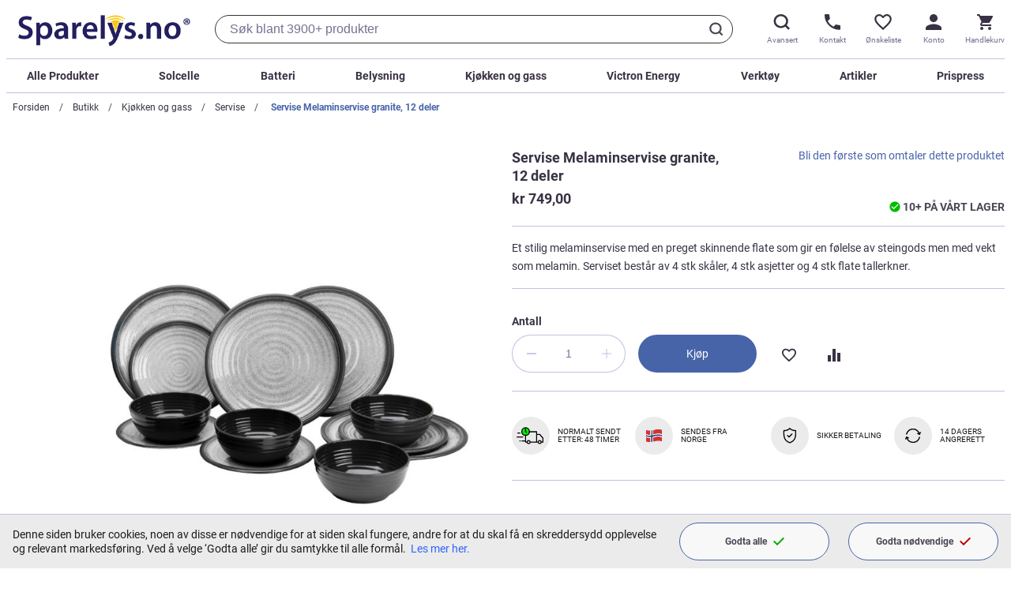

--- FILE ---
content_type: text/html; charset=UTF-8
request_url: https://www.sparelys.no/servise-melaminservise-granite-12-deler
body_size: 39900
content:
 <!doctype html><html lang="nb"><head prefix="og: http://ogp.me/ns# fb: http://ogp.me/ns/fb# product: http://ogp.me/ns/product#"> <meta charset="utf-8"/>
<meta name="title" content="Servise Melaminservise granite, 12 deler - Kr 749"/>
<meta name="description" content="Et stilig melaminservise med en preget skinnende flate som gir en følelse av steingods men med vekt som melamin. Serviset består av :  4 stk skåler ( 150mm) 4 stk asjetter (200mm) 4 stk flate tallerkner (265mm).  Serviset kan kompletteres med 4-pack koppe"/>
<meta name="robots" content="INDEX,FOLLOW"/>
<meta name="viewport" content="width=device-width, initial-scale=1"/>
<title>Servise Melaminservise granite, 12 deler - Kr 749</title>
    <link rel="stylesheet" type="text/css" media="all" href="https://www.sparelys.no/static/version1763437473/_cache/merged/0a54351d0e9ada55b67a746c3e6fe6e1.min.css" />
<link rel="icon" type="image/x-icon" href="https://www.sparelys.no/static/version1763437473/frontend/Trioweb/sparelys/nb_NO/Magento_Theme/favicon.ico" />
<link rel="shortcut icon" type="image/x-icon" href="https://www.sparelys.no/static/version1763437473/frontend/Trioweb/sparelys/nb_NO/Magento_Theme/favicon.ico" />





<link rel="icon" sizes="32x32" href="https://www.sparelys.no/static/version1763437473/frontend/Trioweb/sparelys/nb_NO/Magento_Theme/favicon-32x32.png" />
<link rel="canonical" href="https://www.sparelys.no/servise-melaminservise-granite-12-deler" />
   <!-- Google Tag Manager by MagePal -->      <!-- End Google Tag Manager by MagePal -->   <link rel="preconnect" href="https://sst.sparelys.no/" /><link rel="dns-prefetch" href="https://sst.sparelys.no/" /><link rel="dns-prefetch" href="https://www.gstatic.com/" /><link rel="dns-prefetch" href="https://www.google.no/" /><link rel="dns-prefetch" href="https://bat.bing.com/" /><link rel="dns-prefetch" href="https://sc-static.net/" />     <meta property="og:type" content="product" /><meta property="og:title" content="Servise&#x20;Melaminservise&#x20;granite,&#x20;12&#x20;deler" /><meta property="og:image" content="https://www.sparelys.no/media/catalog/product/cache/6517c62f5899ad6aa0ba23ceb3eeff97/g/r/granite-sett.jpg" /><meta property="og:description" content="Et&#x20;stilig&#x20;melaminservise&#x20;med&#x20;en&#x20;preget&#x20;skinnende&#x20;flate&#x20;som&#x20;gir&#x20;en&#x20;f&#xF8;lelse&#x20;av&#x20;steingods&#x20;men&#x20;med&#x20;vekt&#x20;som&#x20;melamin.&#x20;Serviset&#x20;best&#xE5;r&#x20;av&#x20;4&#x20;stk&#x20;sk&#xE5;ler,&#x20;4&#x20;stk&#x20;asjetter&#x20;og&#x20;4&#x20;stk&#x20;flate&#x20;tallerkner." /><meta property="og:url" content="https://www.sparelys.no/servise-melaminservise-granite-12-deler" />  <meta property="product:price:amount" content="749" /> <meta property="product:price:currency" content="NOK"/> </head><body data-container="body" data-mage-init='{"loaderAjax": {}, "loader": { "icon": "https://www.sparelys.no/static/version1763437473/frontend/Trioweb/sparelys/nb_NO/images/loader-2.gif"}}' id="html-body" class="catalog-product-view product-servise-melaminservise-granite-12-deler page-layout-1column"> <noscript><iframe src="//sst.sparelys.no/ns.html?id=GTM-WWF9V5F" height="0" width="0" style="display:none;visibility:hidden"></iframe></noscript>              <noscript><div class="message global noscript"><div class="content"><p><strong>JavaScript ser ut til å være deaktivert i nettleseren din.</strong> <span> For den beste opplevelsen på nettstedet vårt, må du slå på Javascript i nettleseren din.</span></p></div></div></noscript>      <div class="page-wrapper"><header class="header" data-mage-init='{"header": { } }'> <div class="container"><div class="header__wrapper"><div class="header__logo-search-wrapper"><a class="logo header__logo" href="https://www.sparelys.no/" aria-label="Hjemmesidelink"><img class="logo__image" alt="Sparelys Logo" src="https://www.sparelys.no/static/version1763437473/frontend/Trioweb/sparelys/nb_NO/images/logo.svg" width="653" height="150"></a> <div class="header__search-wrapper">  <div class="block block-search"><div class="block block-title"><strong>Søk</strong></div><div class="block block-content"><form id="minisearch-form-top-search" class="form minisearch virgin" action="https://www.sparelys.no/catalogsearch/result/" method="get" data-suggestions="&#x5B;&quot;Pro&#x20;camper&quot;,&quot;Victron&quot;,&quot;Ecoflow&quot;,&quot;Dimmer&quot;,&quot;Solcellepanel&quot;,&quot;Aggregat&quot;,&quot;Str&#x5C;u00f8mkabel&quot;,&quot;Vifte&quot;&#x5D;"><div class="minisearch__spinner"><div class="spinner-item spinner-item-1"></div><div class="spinner-item spinner-item-2"></div><div class="spinner-item spinner-item-3"></div><div class="spinner-item spinner-item-4"></div></div><div class="field search"><div class="control"><input id="minisearch-input-top-search" type="text" name="q" value="" placeholder="Søk her.." class="input-text" maxlength="128" role="combobox" aria-haspopup="false" aria-autocomplete="both" aria-expanded="false" autocomplete="off" data-block="autocomplete-form" data-mage-init=" &#x7B;&quot;quickSearch&quot;&#x3A;&#x7B;&quot;formSelector&quot;&#x3A;&quot;&#x23;minisearch-form-top-search&quot;,&quot;url&quot;&#x3A;&quot;https&#x3A;&#x5C;&#x2F;&#x5C;&#x2F;www.sparelys.no&#x5C;&#x2F;search&#x5C;&#x2F;ajax&#x5C;&#x2F;suggest&#x5C;&#x2F;&quot;,&quot;destinationSelector&quot;&#x3A;&quot;&#x23;minisearch-autocomplete-top-search&quot;,&quot;templates&quot;&#x3A;&#x7B;&quot;term&quot;&#x3A;&#x7B;&quot;title&quot;&#x3A;&quot;Popul&#x5C;u00e6re&#x20;s&#x5C;u00f8k&quot;,&quot;template&quot;&#x3A;&quot;Smile_ElasticsuiteCore&#x5C;&#x2F;autocomplete&#x5C;&#x2F;term&quot;&#x7D;,&quot;product&quot;&#x3A;&#x7B;&quot;title&quot;&#x3A;&quot;Produkter&quot;,&quot;template&quot;&#x3A;&quot;Smile_ElasticsuiteCatalog&#x5C;&#x2F;autocomplete&#x5C;&#x2F;product&quot;&#x7D;,&quot;category&quot;&#x3A;&#x7B;&quot;title&quot;&#x3A;&quot;Kategorier&quot;,&quot;template&quot;&#x3A;&quot;Smile_ElasticsuiteCatalog&#x5C;&#x2F;autocomplete&#x5C;&#x2F;category&quot;&#x7D;,&quot;product_attribute&quot;&#x3A;&#x7B;&quot;title&quot;&#x3A;&quot;Egenskaper&quot;,&quot;template&quot;&#x3A;&quot;Smile_ElasticsuiteCatalog&#x5C;&#x2F;autocomplete&#x5C;&#x2F;product-attribute&quot;,&quot;titleRenderer&quot;&#x3A;&quot;Smile_ElasticsuiteCatalog&#x5C;&#x2F;js&#x5C;&#x2F;autocomplete&#x5C;&#x2F;product-attribute&quot;&#x7D;,&quot;blog_post&quot;&#x3A;&#x7B;&quot;title&quot;&#x3A;&quot;Kunnskapsblogg&quot;,&quot;template&quot;&#x3A;&quot;Comwrap_ElasticsuiteBlog&#x5C;&#x2F;autocomplete&#x5C;&#x2F;post&quot;&#x7D;&#x7D;,&quot;priceFormat&quot;&#x3A;&#x7B;&quot;pattern&quot;&#x3A;&quot;kr&#x5C;u00a0&#x25;s&quot;,&quot;precision&quot;&#x3A;2,&quot;requiredPrecision&quot;&#x3A;2,&quot;decimalSymbol&quot;&#x3A;&quot;,&quot;,&quot;groupSymbol&quot;&#x3A;&quot;&#x5C;u00a0&quot;,&quot;groupLength&quot;&#x3A;3,&quot;integerRequired&quot;&#x3A;false&#x7D;,&quot;minSearchLength&quot;&#x3A;&quot;2&quot;&#x7D;,&quot;attribute&quot;&#x3A;&#x7B;&quot;placeholder&quot;&#x3A;&quot;S&#x5C;u00f8k&#x20;blant&#x20;3900&#x2B;&#x20;produkter&quot;&#x7D;&#x7D;" /><div id="minisearch-autocomplete-top-search" class="search-autocomplete"></div></div></div><div class="actions"><button type="submit" title="Søk" class="action search"><svg class="button-icon button-icon--search" role="img"><title>Søk</title><use xlink:href="https://www.sparelys.no/static/version1763437473/frontend/Trioweb/sparelys/nb_NO//images/icons-sprite.svg#search"></use></svg><svg class="button-icon button-icon--close" role="img"><title>Lukk</title><use xlink:href="https://www.sparelys.no/static/version1763437473/frontend/Trioweb/sparelys/nb_NO//images/icons-sprite.svg#close"></use></svg></button></div></form></div></div></div></div><div class="header__side-menu-wrapper">   <div class="side-menu" data-mage-init='{ "sideMenu": { } }'><button class="side-menu__trigger" type="button" aria-label="Sidemeny åpen" ><svg class="side-menu__trigger-icon"><use xlink:href="https://www.sparelys.no/static/version1763437473/frontend/Trioweb/sparelys/nb_NO//images/icons-sprite.svg#mobile-menu"></use></svg><span class="side-menu__trigger-text">Meny</span></button> <div class="side-menu__content"><div class="side-menu__trigger-wrapper"><button class="side-menu__trigger" type="button" aria-label="Sidemeny lukk" ><svg class="icon side-menu__trigger-icon"><use xlink:href="https://www.sparelys.no/static/version1763437473/frontend/Trioweb/sparelys/nb_NO//images/icons-sprite.svg#close"></use></svg><span class="header-button__text">Meny</span></button></div><nav class="dropdown-list" data-mage-init='{ "dropdownList": {} }'><ul class="dropdown-list__list">  <li class="dropdown-list__item dropdown-list__item--collapse">  <a href="https://www.sparelys.no/butikk" class="dropdown-list__label link--invert"  aria-controls="dropdown-1101"><span class="dropdown-list__title">Alle Produkter</span>   <svg title="view more" class="icon dropdown-list__icon"><use xlink:href="https://www.sparelys.no/static/version1763437473/frontend/Trioweb/sparelys/nb_NO//images/icons-sprite.svg#angle-down"></use></svg> </a>    <div  class="dropdown-list__content" id="dropdown-1101" aria-hidden="true"><div class="dropdown-list dropdown-list--inner"><ul class="dropdown-list__list dropdown-list--inner">  <li class="dropdown-list__item dropdown-list__item--level1 dropdown-list__item--collapse">  <a href="https://www.sparelys.no/butikk/solenergi" class="dropdown-list__label"  aria-controls="dropdown-1102"><span class="dropdown-list__title">Solcelle</span>   <svg title="view more" class="icon dropdown-list__icon dropdown-list__icon--inner"><use xlink:href="https://www.sparelys.no/static/version1763437473/frontend/Trioweb/sparelys/nb_NO//images/icons-sprite.svg#angle-down"></use></svg> </a>    <div  class="dropdown-list__content" id="dropdown-1102" aria-hidden="true"><div class="dropdown-list dropdown-list--inner"><ul class="dropdown-list__list dropdown-list--inner">  <li class="dropdown-list__item dropdown-list__item--level2">  <a href="https://www.sparelys.no/butikk/solenergi" class="dropdown-list__label"  aria-controls="dropdown-1323"><span class="dropdown-list__title">Se alt fra Solcelle</span> </a> </li>   <li class="dropdown-list__item dropdown-list__item--level2 category-child-list-side"> <div class="category-child-list"> <div class="category-child-list__item"><a href="https://www.sparelys.no/butikk/solenergi/12v-solcellepakker">12V Solcellepakker</a></div> <div class="category-child-list__item"><a href="https://www.sparelys.no/butikk/solenergi/kraftpakker-230v">230V Kraftpakker</a></div> <div class="category-child-list__item"><a href="https://www.sparelys.no/butikk/solenergi/solcellepanel">Solcellepanel</a></div> <div class="category-child-list__item"><a href="https://www.sparelys.no/butikk/solenergi/laderegulatorer">Solcelleregulatorer</a></div> <div class="category-child-list__item"><a href="https://www.sparelys.no/butikk/solcelle/festemateriell">Festemateriell</a></div> <div class="category-child-list__item"><a href="https://www.sparelys.no/butikk/solenergi/solcelleanlegg-skratt-tak">Solcelleanlegg - skrått tak</a></div> <div class="category-child-list__item"><a href="https://www.sparelys.no/butikk/solenergi/solcelleanlegg-flatt-tak">Solcelleanlegg - flatt tak</a></div> <div class="category-child-list__item"><a href="https://www.sparelys.no/butikk/solenergi/solcelleanlegg-frittstaende">Solcelleanlegg - frittstående</a></div> <div class="category-child-list__item"><a href="https://www.sparelys.no/butikk/solcelle/solcelleanlegg-balkong">Solcelleanlegg - balkong</a></div> <div class="category-child-list__item"><a href="https://www.sparelys.no/butikk/solenergi/monteringssystem-skratt-tak">Monteringssystem - skrått tak</a></div> <div class="category-child-list__item"><a href="https://www.sparelys.no/butikk/solenergi/monteringssystem-flatt-tak">Monteringssystem - flatt tak</a></div> <div class="category-child-list__item"><a href="https://www.sparelys.no/butikk/solenergi/grid-invertere">Grid invertere</a></div> <div class="category-child-list__item"><a href="https://www.sparelys.no/butikk/solenergi/solventilatorer">Solventilatorer</a></div></div> </li> </ul></div></div></li>   <li class="dropdown-list__item dropdown-list__item--level1 dropdown-list__item--collapse">  <a href="https://www.sparelys.no/butikk/batteri-og-tilbehor" class="dropdown-list__label"  aria-controls="dropdown-1208"><span class="dropdown-list__title">Batteri og tilbehør</span>   <svg title="view more" class="icon dropdown-list__icon dropdown-list__icon--inner"><use xlink:href="https://www.sparelys.no/static/version1763437473/frontend/Trioweb/sparelys/nb_NO//images/icons-sprite.svg#angle-down"></use></svg> </a>    <div  class="dropdown-list__content" id="dropdown-1208" aria-hidden="true"><div class="dropdown-list dropdown-list--inner"><ul class="dropdown-list__list dropdown-list--inner">  <li class="dropdown-list__item dropdown-list__item--level2">  <a href="https://www.sparelys.no/butikk/batteri-og-tilbehor" class="dropdown-list__label"  aria-controls="dropdown-1325"><span class="dropdown-list__title">Se alt fra Batteri og tilbehør</span> </a> </li>   <li class="dropdown-list__item dropdown-list__item--level2 category-child-list-side"> <div class="category-child-list"> <div class="category-child-list__item"><a href="https://www.sparelys.no/butikk/batteri-og-tilbehor/agm-batterier">AGM Batterier</a></div> <div class="category-child-list__item"><a href="https://www.sparelys.no/butikk/batteri-og-tilbehor/lithium-batterier">Litiumbatterier</a></div> <div class="category-child-list__item"><a href="https://www.sparelys.no/butikk/batteri-og-tilbehor/startbatteri">Startbatteri</a></div> <div class="category-child-list__item"><a href="https://www.sparelys.no/butikk/batteri-og-tilbehor/batteriladere">Batteriladere</a></div> <div class="category-child-list__item"><a href="https://www.sparelys.no/butikk/batteri-og-tilbehor/aa-aaa-d-c-9v-batterier">Småbatterier</a></div> <div class="category-child-list__item"><a href="https://www.sparelys.no/butikk/batteri-og-tilbehor/tilbehor">Tilbehør</a></div> <div class="category-child-list__item"><a href="https://www.sparelys.no/butikk/batteri-og-tilbehor/power-station">Bærbare kraftstasjoner</a></div></div> </li> </ul></div></div></li>   <li class="dropdown-list__item dropdown-list__item--level1 dropdown-list__item--collapse">  <a href="https://www.sparelys.no/butikk/aggregat" class="dropdown-list__label"  aria-controls="dropdown-1362"><span class="dropdown-list__title">Aggregat</span>   <svg title="view more" class="icon dropdown-list__icon dropdown-list__icon--inner"><use xlink:href="https://www.sparelys.no/static/version1763437473/frontend/Trioweb/sparelys/nb_NO//images/icons-sprite.svg#angle-down"></use></svg> </a>    <div  class="dropdown-list__content" id="dropdown-1362" aria-hidden="true"><div class="dropdown-list dropdown-list--inner"><ul class="dropdown-list__list dropdown-list--inner">  <li class="dropdown-list__item dropdown-list__item--level2 category-child-list-side"> <div class="category-child-list"> <div class="category-child-list__item"><a href="https://www.sparelys.no/butikk/aggregat/bensin">Bensin</a></div> <div class="category-child-list__item"><a href="https://www.sparelys.no/butikk/aggregat/diesel">Diesel</a></div> <div class="category-child-list__item"><a href="https://www.sparelys.no/butikk/aggregat/deler-og-tilbehor">Deler og tilbehør</a></div></div> </li> </ul></div></div></li>   <li class="dropdown-list__item dropdown-list__item--level1 dropdown-list__item--collapse">  <a href="https://www.sparelys.no/butikk/energi" class="dropdown-list__label"  aria-controls="dropdown-1207"><span class="dropdown-list__title">Vind og Vann</span>   <svg title="view more" class="icon dropdown-list__icon dropdown-list__icon--inner"><use xlink:href="https://www.sparelys.no/static/version1763437473/frontend/Trioweb/sparelys/nb_NO//images/icons-sprite.svg#angle-down"></use></svg> </a>    <div  class="dropdown-list__content" id="dropdown-1207" aria-hidden="true"><div class="dropdown-list dropdown-list--inner"><ul class="dropdown-list__list dropdown-list--inner">  <li class="dropdown-list__item dropdown-list__item--level2">  <a href="https://www.sparelys.no/butikk/energi" class="dropdown-list__label"  aria-controls="dropdown-1324"><span class="dropdown-list__title">Se alt fra Vind og Vann</span> </a> </li>   <li class="dropdown-list__item dropdown-list__item--level2 category-child-list-side"> <div class="category-child-list"> <div class="category-child-list__item"><a href="https://www.sparelys.no/butikk/energi/vindenergi">Vindenergi</a></div> <div class="category-child-list__item"><a href="https://www.sparelys.no/butikk/energi/vannenergi">Vannenergi</a></div></div> </li> </ul></div></div></li>   <li class="dropdown-list__item dropdown-list__item--level1 dropdown-list__item--collapse">  <a href="https://www.sparelys.no/butikk/installasjonsmateriell" class="dropdown-list__label"  aria-controls="dropdown-1104"><span class="dropdown-list__title">Installasjonsmateriell</span>   <svg title="view more" class="icon dropdown-list__icon dropdown-list__icon--inner"><use xlink:href="https://www.sparelys.no/static/version1763437473/frontend/Trioweb/sparelys/nb_NO//images/icons-sprite.svg#angle-down"></use></svg> </a>    <div  class="dropdown-list__content" id="dropdown-1104" aria-hidden="true"><div class="dropdown-list dropdown-list--inner"><ul class="dropdown-list__list dropdown-list--inner">  <li class="dropdown-list__item dropdown-list__item--level2">  <a href="https://www.sparelys.no/butikk/installasjonsmateriell" class="dropdown-list__label"  aria-controls="dropdown-1326"><span class="dropdown-list__title">Se alt fra Installasjonsmateriell</span> </a> </li>   <li class="dropdown-list__item dropdown-list__item--level2 category-child-list-side"> <div class="category-child-list"> <div class="category-child-list__item"><a href="https://www.sparelys.no/butikk/installasjonsmateriell/kabler-og-ledninger">Kabler og ledninger</a></div> <div class="category-child-list__item"><a href="https://www.sparelys.no/butikk/installasjonsmateriell/plugger-og-kontakter">Plugger og kontakter</a></div> <div class="category-child-list__item"><a href="https://www.sparelys.no/butikk/installasjonsmateriell/brytere">Brytere</a></div> <div class="category-child-list__item"><a href="https://www.sparelys.no/butikk/installasjonsmateriell/dimmere">Dimmere</a></div> <div class="category-child-list__item"><a href="https://www.sparelys.no/butikk/installasjonsmateriell/kabelfester-og-klips">Kabelfester og klips</a></div> <div class="category-child-list__item"><a href="https://www.sparelys.no/butikk/installasjonsmateriell/koplingsbokser">Koplingsbokser</a></div> <div class="category-child-list__item"><a href="https://www.sparelys.no/butikk/installasjonsmateriell/ror-og-veggbokser">Rør og veggbokser</a></div> <div class="category-child-list__item"><a href="https://www.sparelys.no/butikk/installasjonsmateriell/bevegelsessensorer">Bevegelsessensorer</a></div> <div class="category-child-list__item"><a href="https://www.sparelys.no/butikk/installasjonsmateriell/kabelsko">Kabelsko</a></div> <div class="category-child-list__item"><a href="https://www.sparelys.no/butikk/installasjonsmateriell/paereholdere">Pæreholdere</a></div> <div class="category-child-list__item"><a href="https://www.sparelys.no/butikk/installasjonsmateriell/gassutstyr">Gassutstyr</a></div> <div class="category-child-list__item"><a href="https://www.sparelys.no/butikk/installasjonsmateriell/sikringer">Sikringer</a></div> <div class="category-child-list__item"><a href="https://www.sparelys.no/butikk/installasjonsmateriell/sikringholdere-og-skap">Sikringholdere og skap</a></div> <div class="category-child-list__item"><a href="https://www.sparelys.no/butikk/installasjonsmateriell/adaptere">Adaptere</a></div> <div class="category-child-list__item"><a href="https://www.sparelys.no/butikk/installasjonsmateriell/skumringsreleer">Skumringsrelèer</a></div></div> </li> </ul></div></div></li>   <li class="dropdown-list__item dropdown-list__item--level1 dropdown-list__item--collapse">  <a href="https://www.sparelys.no/butikk/lys-lamper" class="dropdown-list__label"  aria-controls="dropdown-1106"><span class="dropdown-list__title">Belysning</span>   <svg title="view more" class="icon dropdown-list__icon dropdown-list__icon--inner"><use xlink:href="https://www.sparelys.no/static/version1763437473/frontend/Trioweb/sparelys/nb_NO//images/icons-sprite.svg#angle-down"></use></svg> </a>    <div  class="dropdown-list__content" id="dropdown-1106" aria-hidden="true"><div class="dropdown-list dropdown-list--inner"><ul class="dropdown-list__list dropdown-list--inner">  <li class="dropdown-list__item dropdown-list__item--level2">  <a href="https://www.sparelys.no/butikk/lys-lamper" class="dropdown-list__label"  aria-controls="dropdown-1327"><span class="dropdown-list__title">Se alt fra Belysning</span> </a> </li>   <li class="dropdown-list__item dropdown-list__item--level2 category-child-list-side"> <div class="category-child-list"> <div class="category-child-list__item"><a href="https://www.sparelys.no/butikk/lys-lamper/12v-led-paerer">12V LED pærer</a></div> <div class="category-child-list__item"><a href="https://www.sparelys.no/butikk/lys-lamper/24v-led-paerer">24V LED pærer</a></div> <div class="category-child-list__item"><a href="https://www.sparelys.no/butikk/lys-lamper/230v-lyspaerer">230V Lyspærer</a></div> <div class="category-child-list__item"><a href="https://www.sparelys.no/butikk/lys-lamper/innelamper">Innelamper</a></div> <div class="category-child-list__item"><a href="https://www.sparelys.no/butikk/lys-lamper/utelamper">Utelamper</a></div> <div class="category-child-list__item"><a href="https://www.sparelys.no/butikk/lys-lamper/solcellelamper">Solcellelamper</a></div> <div class="category-child-list__item"><a href="https://www.sparelys.no/butikk/lys-lamper/hagelys">Hagelys</a></div> <div class="category-child-list__item"><a href="https://www.sparelys.no/butikk/lys-lamper/lyskastere">Lyskastere</a></div> <div class="category-child-list__item"><a href="https://www.sparelys.no/butikk/lys-lamper/sokkel-adaptere">Adaptere</a></div> <div class="category-child-list__item"><a href="https://www.sparelys.no/butikk/lys-lamper/lampedeler">Reservedeler - Lamper</a></div></div> </li> </ul></div></div></li>   <li class="dropdown-list__item dropdown-list__item--level1 dropdown-list__item--collapse">  <a href="https://www.sparelys.no/butikk/omformere-og-invertere" class="dropdown-list__label"  aria-controls="dropdown-1108"><span class="dropdown-list__title">Omformere og invertere</span>   <svg title="view more" class="icon dropdown-list__icon dropdown-list__icon--inner"><use xlink:href="https://www.sparelys.no/static/version1763437473/frontend/Trioweb/sparelys/nb_NO//images/icons-sprite.svg#angle-down"></use></svg> </a>    <div  class="dropdown-list__content" id="dropdown-1108" aria-hidden="true"><div class="dropdown-list dropdown-list--inner"><ul class="dropdown-list__list dropdown-list--inner">  <li class="dropdown-list__item dropdown-list__item--level2">  <a href="https://www.sparelys.no/butikk/omformere-og-invertere" class="dropdown-list__label"  aria-controls="dropdown-1328"><span class="dropdown-list__title">Se alt fra Omformere og invertere</span> </a> </li>   <li class="dropdown-list__item dropdown-list__item--level2 category-child-list-side"> <div class="category-child-list"> <div class="category-child-list__item"><a href="https://www.sparelys.no/butikk/omformere-og-invertere/12v-til-12volt">12V til 12Volt</a></div> <div class="category-child-list__item"><a href="https://www.sparelys.no/butikk/omformere-og-invertere/24v-til-12volt">24V til 12Volt</a></div> <div class="category-child-list__item"><a href="https://www.sparelys.no/butikk/omformere-og-invertere/230v-til-12volt">230V til 12Volt</a></div> <div class="category-child-list__item"><a href="https://www.sparelys.no/butikk/omformere-og-invertere/12v-til-230volt">12V til 230Volt</a></div> <div class="category-child-list__item"><a href="https://www.sparelys.no/butikk/omformere-og-invertere/24v-til-230volt">24V til 230Volt</a></div> <div class="category-child-list__item"><a href="https://www.sparelys.no/butikk/omformere-og-invertere/kombi-apparater">Kombi-apparater</a></div></div> </li> </ul></div></div></li>   <li class="dropdown-list__item dropdown-list__item--level1 dropdown-list__item--collapse">  <a href="https://www.sparelys.no/butikk/utstyr-og-tilbehor" class="dropdown-list__label"  aria-controls="dropdown-1110"><span class="dropdown-list__title">Utstyr og tilbehør</span>   <svg title="view more" class="icon dropdown-list__icon dropdown-list__icon--inner"><use xlink:href="https://www.sparelys.no/static/version1763437473/frontend/Trioweb/sparelys/nb_NO//images/icons-sprite.svg#angle-down"></use></svg> </a>    <div  class="dropdown-list__content" id="dropdown-1110" aria-hidden="true"><div class="dropdown-list dropdown-list--inner"><ul class="dropdown-list__list dropdown-list--inner">  <li class="dropdown-list__item dropdown-list__item--level2">  <a href="https://www.sparelys.no/butikk/utstyr-og-tilbehor" class="dropdown-list__label"  aria-controls="dropdown-1329"><span class="dropdown-list__title">Se alt fra Utstyr og tilbehør</span> </a> </li>   <li class="dropdown-list__item dropdown-list__item--level2 category-child-list-side"> <div class="category-child-list"> <div class="category-child-list__item"><a href="https://www.sparelys.no/butikk/utstyr-og-tilbehor/sikkerhetsutstyr">Sikkerhetsutstyr</a></div> <div class="category-child-list__item"><a href="https://www.sparelys.no/butikk/utstyr-og-tilbehor/stovsugere">Støvsugere</a></div> <div class="category-child-list__item"><a href="https://www.sparelys.no/butikk/utstyr-og-tilbehor/inneklima">Inneklima</a></div> <div class="category-child-list__item"><a href="https://www.sparelys.no/butikk/utstyr-og-tilbehor/batteri">Småbatteri</a></div> <div class="category-child-list__item"><a href="https://www.sparelys.no/butikk/utstyr-og-tilbehor/mobilladere">Mobilladere</a></div> <div class="category-child-list__item"><a href="https://www.sparelys.no/butikk/utstyr-og-tilbehor/bobilutstyr">Bobilutstyr</a></div> <div class="category-child-list__item"><a href="https://www.sparelys.no/butikk/utstyr-og-tilbehor/overvaking">Overvåking</a></div> <div class="category-child-list__item"><a href="https://www.sparelys.no/butikk/utstyr-og-tilbehor/vifter">Vifter</a></div> <div class="category-child-list__item"><a href="https://www.sparelys.no/butikk/utstyr-og-tilbehor/personlig-pleie">Personlig pleie</a></div> <div class="category-child-list__item"><a href="https://www.sparelys.no/butikk/utstyr-og-tilbehor/ringeklokker">Ringeklokker</a></div> <div class="category-child-list__item"><a href="https://www.sparelys.no/butikk/utstyr-og-tilbehor/forstehjelp">Førstehjelp</a></div> <div class="category-child-list__item"><a href="https://www.sparelys.no/butikk/utstyr-og-tilbehor/taktelt">Taktelt</a></div></div> </li> </ul></div></div></li>   <li class="dropdown-list__item dropdown-list__item--level1 dropdown-list__item--collapse">  <a href="https://www.sparelys.no/butikk/toalett" class="dropdown-list__label"  aria-controls="dropdown-1215"><span class="dropdown-list__title">Toalett</span>   <svg title="view more" class="icon dropdown-list__icon dropdown-list__icon--inner"><use xlink:href="https://www.sparelys.no/static/version1763437473/frontend/Trioweb/sparelys/nb_NO//images/icons-sprite.svg#angle-down"></use></svg> </a>    <div  class="dropdown-list__content" id="dropdown-1215" aria-hidden="true"><div class="dropdown-list dropdown-list--inner"><ul class="dropdown-list__list dropdown-list--inner">  <li class="dropdown-list__item dropdown-list__item--level2">  <a href="https://www.sparelys.no/butikk/toalett" class="dropdown-list__label"  aria-controls="dropdown-1330"><span class="dropdown-list__title">Se alt fra Toalett</span> </a> </li>   <li class="dropdown-list__item dropdown-list__item--level2 category-child-list-side"> <div class="category-child-list"> <div class="category-child-list__item"><a href="https://www.sparelys.no/butikk/toalett/biolan-biotoalett">Biolan biotoalett</a></div> <div class="category-child-list__item"><a href="https://www.sparelys.no/butikk/toalett/seaflo">Seaflo</a></div> <div class="category-child-list__item"><a href="https://www.sparelys.no/butikk/toalett/cinderella">Cinderella</a></div> <div class="category-child-list__item"><a href="https://www.sparelys.no/butikk/toalett/thetford">Thetford</a></div> <div class="category-child-list__item"><a href="https://www.sparelys.no/butikk/toalett/cinderella-tilbehor">Tilbehør - Cinderella</a></div> <div class="category-child-list__item"><a href="https://www.sparelys.no/butikk/toalett/biolan-tilbehor">Tilbehør - Biolan</a></div></div> </li> </ul></div></div></li>   <li class="dropdown-list__item dropdown-list__item--level1 dropdown-list__item--collapse">  <a href="https://www.sparelys.no/butikk/vann" class="dropdown-list__label"  aria-controls="dropdown-1216"><span class="dropdown-list__title">Vann</span>   <svg title="view more" class="icon dropdown-list__icon dropdown-list__icon--inner"><use xlink:href="https://www.sparelys.no/static/version1763437473/frontend/Trioweb/sparelys/nb_NO//images/icons-sprite.svg#angle-down"></use></svg> </a>    <div  class="dropdown-list__content" id="dropdown-1216" aria-hidden="true"><div class="dropdown-list dropdown-list--inner"><ul class="dropdown-list__list dropdown-list--inner">  <li class="dropdown-list__item dropdown-list__item--level2">  <a href="https://www.sparelys.no/butikk/vann" class="dropdown-list__label"  aria-controls="dropdown-1331"><span class="dropdown-list__title">Se alt fra Vann</span> </a> </li>   <li class="dropdown-list__item dropdown-list__item--level2 category-child-list-side"> <div class="category-child-list"> <div class="category-child-list__item"><a href="https://www.sparelys.no/butikk/vann/vannvarmere">Vannvarmere</a></div> <div class="category-child-list__item"><a href="https://www.sparelys.no/butikk/vann/vanntanker">Vanntanker</a></div> <div class="category-child-list__item"><a href="https://www.sparelys.no/butikk/vann/vannpakker">Vannpakker</a></div> <div class="category-child-list__item"><a href="https://www.sparelys.no/butikk/vann/vannpumper">Vannpumper</a></div> <div class="category-child-list__item"><a href="https://www.sparelys.no/butikk/vann/pumper-med-trykktank">Pumper med trykktank</a></div> <div class="category-child-list__item"><a href="https://www.sparelys.no/butikk/vann/lensepumper">Lensepumper</a></div> <div class="category-child-list__item"><a href="https://www.sparelys.no/butikk/vann/vannfiltre">Vannfilter</a></div> <div class="category-child-list__item"><a href="https://www.sparelys.no/butikk/vann/ror-og-koplinger">Rør og koplinger</a></div> <div class="category-child-list__item"><a href="https://www.sparelys.no/butikk/vann/stralesamlere">Strålesamlere</a></div></div> </li> </ul></div></div></li>   <li class="dropdown-list__item dropdown-list__item--level1 dropdown-list__item--collapse">  <a href="https://www.sparelys.no/butikk/victron-energy" class="dropdown-list__label"  aria-controls="dropdown-1217"><span class="dropdown-list__title">Victron Energy</span>   <svg title="view more" class="icon dropdown-list__icon dropdown-list__icon--inner"><use xlink:href="https://www.sparelys.no/static/version1763437473/frontend/Trioweb/sparelys/nb_NO//images/icons-sprite.svg#angle-down"></use></svg> </a>    <div  class="dropdown-list__content" id="dropdown-1217" aria-hidden="true"><div class="dropdown-list dropdown-list--inner"><ul class="dropdown-list__list dropdown-list--inner">  <li class="dropdown-list__item dropdown-list__item--level2">  <a href="https://www.sparelys.no/butikk/victron-energy" class="dropdown-list__label"  aria-controls="dropdown-1332"><span class="dropdown-list__title">Se alt fra Victron Energy</span> </a> </li>   <li class="dropdown-list__item dropdown-list__item--level2 category-child-list-side"> <div class="category-child-list"> <div class="category-child-list__item"><a href="https://www.sparelys.no/butikk/victron-energy/ladere-og-invertere">Ladere og Invertere</a></div> <div class="category-child-list__item"><a href="https://www.sparelys.no/butikk/victron-energy/batteri">Victron Batteri</a></div> <div class="category-child-list__item"><a href="https://www.sparelys.no/butikk/victron-energy/soldrevne">Soldrevet</a></div> <div class="category-child-list__item"><a href="https://www.sparelys.no/butikk/victron-energy/andre">Annet</a></div></div> </li> </ul></div></div></li>   <li class="dropdown-list__item dropdown-list__item--level1 dropdown-list__item--collapse">  <a href="https://www.sparelys.no/butikk/kjokken-og-gass" class="dropdown-list__label"  aria-controls="dropdown-1112"><span class="dropdown-list__title">Kjøkken og gass</span>   <svg title="view more" class="icon dropdown-list__icon dropdown-list__icon--inner"><use xlink:href="https://www.sparelys.no/static/version1763437473/frontend/Trioweb/sparelys/nb_NO//images/icons-sprite.svg#angle-down"></use></svg> </a>    <div  class="dropdown-list__content" id="dropdown-1112" aria-hidden="true"><div class="dropdown-list dropdown-list--inner"><ul class="dropdown-list__list dropdown-list--inner">  <li class="dropdown-list__item dropdown-list__item--level2">  <a href="https://www.sparelys.no/butikk/kjokken-og-gass" class="dropdown-list__label"  aria-controls="dropdown-1333"><span class="dropdown-list__title">Se alt fra Kjøkken og gass</span> </a> </li>   <li class="dropdown-list__item dropdown-list__item--level2 category-child-list-side"> <div class="category-child-list"> <div class="category-child-list__item"><a href="https://www.sparelys.no/butikk/kjokken-og-gass/kjoleskap">Kjøleskap</a></div> <div class="category-child-list__item"><a href="https://www.sparelys.no/butikk/kjokken-og-gass/gasskomfyrer">Gasskomfyrer</a></div> <div class="category-child-list__item"><a href="https://www.sparelys.no/butikk/kjokken-og-gass/gass-koketopper">Gass koketopper</a></div> <div class="category-child-list__item"><a href="https://www.sparelys.no/butikk/kjokken-og-gass/innbyggingsovn">Innbyggingsovn</a></div> <div class="category-child-list__item"><a href="https://www.sparelys.no/butikk/kjokken-og-gass/ventilatorer">Ventilatorer</a></div> <div class="category-child-list__item"><a href="https://www.sparelys.no/butikk/kjokken-og-gass/kjokkenapparater">Kjøkkenapparater</a></div> <div class="category-child-list__item"><a href="https://www.sparelys.no/butikk/kjokken-og-gass/gassutstyr">Gassutstyr</a></div> <div class="category-child-list__item"><a href="https://www.sparelys.no/butikk/kjokken-og-gass/grill">Grill</a></div> <div class="category-child-list__item"><a href="https://www.sparelys.no/butikk/kjokken-og-gass/servise">Servise</a></div> <div class="category-child-list__item"><a href="https://www.sparelys.no/butikk/kjokken-og-gass/panner-og-gryter">Panner og gryter</a></div> <div class="category-child-list__item"><a href="https://www.sparelys.no/butikk/kjokken-og-gass/glass">Glass</a></div> <div class="category-child-list__item"><a href="https://www.sparelys.no/butikk/kjokken-og-gass/skaler-karaffler-og-termoser">Skåler, karafler og termoser</a></div> <div class="category-child-list__item"><a href="https://www.sparelys.no/butikk/kjokken-og-gass/koplinger-og-ror">Koplinger og rør</a></div> <div class="category-child-list__item"><a href="https://www.sparelys.no/butikk/kjokken-og-gass/dometic-reservedel">Dometic Reservedel</a></div> <div class="category-child-list__item"><a href="https://www.sparelys.no/butikk/kjokken-og-gass/andre-reservedeler">Andre reservedeler</a></div></div> </li> </ul></div></div></li>   <li class="dropdown-list__item dropdown-list__item--level1 dropdown-list__item--collapse">  <a href="https://www.sparelys.no/butikk/interior" class="dropdown-list__label"  aria-controls="dropdown-1114"><span class="dropdown-list__title">Interiør</span>   <svg title="view more" class="icon dropdown-list__icon dropdown-list__icon--inner"><use xlink:href="https://www.sparelys.no/static/version1763437473/frontend/Trioweb/sparelys/nb_NO//images/icons-sprite.svg#angle-down"></use></svg> </a>    <div  class="dropdown-list__content" id="dropdown-1114" aria-hidden="true"><div class="dropdown-list dropdown-list--inner"><ul class="dropdown-list__list dropdown-list--inner">  <li class="dropdown-list__item dropdown-list__item--level2">  <a href="https://www.sparelys.no/butikk/interior" class="dropdown-list__label"  aria-controls="dropdown-1334"><span class="dropdown-list__title">Se alt fra Interiør</span> </a> </li>   <li class="dropdown-list__item dropdown-list__item--level2 category-child-list-side"> <div class="category-child-list"> <div class="category-child-list__item"><a href="https://www.sparelys.no/butikk/interior/ovnsvifter">Ovnsvifter</a></div> <div class="category-child-list__item"><a href="https://www.sparelys.no/butikk/interior/skaler">Skåler</a></div> <div class="category-child-list__item"><a href="https://www.sparelys.no/butikk/interior/klokker">Klokker</a></div> <div class="category-child-list__item"><a href="https://www.sparelys.no/butikk/interior/lysholdere">Lysholdere</a></div> <div class="category-child-list__item"><a href="https://www.sparelys.no/butikk/interior/torkebrett">Tørkebrett</a></div> <div class="category-child-list__item"><a href="https://www.sparelys.no/butikk/interior/peisutstyr">Peisutstyr</a></div> <div class="category-child-list__item"><a href="https://www.sparelys.no/butikk/interior/toalett-og-torkepapirholdere">Toalett og tørkepapirholdere</a></div> <div class="category-child-list__item"><a href="https://www.sparelys.no/butikk/interior/hyller">Hyller</a></div> <div class="category-child-list__item"><a href="https://www.sparelys.no/butikk/interior/kleshenger">Kleshenger</a></div> <div class="category-child-list__item"><a href="https://www.sparelys.no/butikk/interior/paraplyholdere">Paraplyholdere</a></div> <div class="category-child-list__item"><a href="https://www.sparelys.no/butikk/interior/vinstativ">Vinstativ</a></div> <div class="category-child-list__item"><a href="https://www.sparelys.no/butikk/interior/dekorlys">Dekorlys</a></div> <div class="category-child-list__item"><a href="https://www.sparelys.no/butikk/interior/putetrekk">Putetrekk</a></div></div> </li> </ul></div></div></li>   <li class="dropdown-list__item dropdown-list__item--level1 dropdown-list__item--collapse">  <a href="https://www.sparelys.no/butikk/oppvarming" class="dropdown-list__label"  aria-controls="dropdown-1218"><span class="dropdown-list__title">Oppvarming</span>   <svg title="view more" class="icon dropdown-list__icon dropdown-list__icon--inner"><use xlink:href="https://www.sparelys.no/static/version1763437473/frontend/Trioweb/sparelys/nb_NO//images/icons-sprite.svg#angle-down"></use></svg> </a>    <div  class="dropdown-list__content" id="dropdown-1218" aria-hidden="true"><div class="dropdown-list dropdown-list--inner"><ul class="dropdown-list__list dropdown-list--inner">  <li class="dropdown-list__item dropdown-list__item--level2">  <a href="https://www.sparelys.no/butikk/oppvarming" class="dropdown-list__label"  aria-controls="dropdown-1335"><span class="dropdown-list__title">Se alt fra Oppvarming</span> </a> </li>   <li class="dropdown-list__item dropdown-list__item--level2 category-child-list-side"> <div class="category-child-list"> <div class="category-child-list__item"><a href="https://www.sparelys.no/butikk/oppvarming/dieselvarmere">Safire hyttevarmere</a></div> <div class="category-child-list__item"><a href="https://www.sparelys.no/butikk/oppvarming/ring-hytta-varm">Ring hytta varm</a></div> <div class="category-child-list__item"><a href="https://www.sparelys.no/butikk/oppvarming/opptenning">Opptenning</a></div> <div class="category-child-list__item"><a href="https://www.sparelys.no/butikk/oppvarming/varmetepper">Varmetepper</a></div> <div class="category-child-list__item"><a href="https://www.sparelys.no/butikk/oppvarming/parafin-og-lampeolje">Parafin og lampeolje</a></div></div> </li> </ul></div></div></li>   <li class="dropdown-list__item dropdown-list__item--level1 dropdown-list__item--collapse">  <a href="https://www.sparelys.no/butikk/underholdning" class="dropdown-list__label"  aria-controls="dropdown-1116"><span class="dropdown-list__title">Underholdning</span>   <svg title="view more" class="icon dropdown-list__icon dropdown-list__icon--inner"><use xlink:href="https://www.sparelys.no/static/version1763437473/frontend/Trioweb/sparelys/nb_NO//images/icons-sprite.svg#angle-down"></use></svg> </a>    <div  class="dropdown-list__content" id="dropdown-1116" aria-hidden="true"><div class="dropdown-list dropdown-list--inner"><ul class="dropdown-list__list dropdown-list--inner">  <li class="dropdown-list__item dropdown-list__item--level2">  <a href="https://www.sparelys.no/butikk/underholdning" class="dropdown-list__label"  aria-controls="dropdown-1336"><span class="dropdown-list__title">Se alt fra Underholdning</span> </a> </li>   <li class="dropdown-list__item dropdown-list__item--level2 category-child-list-side"> <div class="category-child-list"> <div class="category-child-list__item"><a href="https://www.sparelys.no/butikk/underholdning/12v-230v-tv">TV</a></div> <div class="category-child-list__item"><a href="https://www.sparelys.no/butikk/underholdning/12v-230v-radio">Radio</a></div> <div class="category-child-list__item"><a href="https://www.sparelys.no/butikk/underholdning/boker">Bøker</a></div></div> </li> </ul></div></div></li>   <li class="dropdown-list__item dropdown-list__item--level1 dropdown-list__item--collapse">  <a href="https://www.sparelys.no/butikk/uteplassen" class="dropdown-list__label"  aria-controls="dropdown-1337"><span class="dropdown-list__title">Uteplassen</span>   <svg title="view more" class="icon dropdown-list__icon dropdown-list__icon--inner"><use xlink:href="https://www.sparelys.no/static/version1763437473/frontend/Trioweb/sparelys/nb_NO//images/icons-sprite.svg#angle-down"></use></svg> </a>    <div  class="dropdown-list__content" id="dropdown-1337" aria-hidden="true"><div class="dropdown-list dropdown-list--inner"><ul class="dropdown-list__list dropdown-list--inner">  <li class="dropdown-list__item dropdown-list__item--level2">  <a href="https://www.sparelys.no/butikk/uteplassen" class="dropdown-list__label"  aria-controls="dropdown-1338"><span class="dropdown-list__title">Se alt fra Uteplassen</span> </a> </li>   <li class="dropdown-list__item dropdown-list__item--level2 category-child-list-side"> <div class="category-child-list"> <div class="category-child-list__item"><a href="https://www.sparelys.no/butikk/uteplassen/balpanner">Bålpanner</a></div> <div class="category-child-list__item"><a href="https://www.sparelys.no/butikk/uteplassen/lys-til-uteplassen">Lys til uteplassen</a></div></div> </li> </ul></div></div></li>   <li class="dropdown-list__item dropdown-list__item--level1 dropdown-list__item--collapse">  <a href="https://www.sparelys.no/butikk/verktoy" class="dropdown-list__label"  aria-controls="dropdown-1239"><span class="dropdown-list__title">Verktøy</span>   <svg title="view more" class="icon dropdown-list__icon dropdown-list__icon--inner"><use xlink:href="https://www.sparelys.no/static/version1763437473/frontend/Trioweb/sparelys/nb_NO//images/icons-sprite.svg#angle-down"></use></svg> </a>    <div  class="dropdown-list__content" id="dropdown-1239" aria-hidden="true"><div class="dropdown-list dropdown-list--inner"><ul class="dropdown-list__list dropdown-list--inner">  <li class="dropdown-list__item dropdown-list__item--level2">  <a href="https://www.sparelys.no/butikk/verktoy" class="dropdown-list__label"  aria-controls="dropdown-1339"><span class="dropdown-list__title">Se alt fra Verktøy</span> </a> </li>   <li class="dropdown-list__item dropdown-list__item--level2 category-child-list-side"> <div class="category-child-list"> <div class="category-child-list__item"><a href="https://www.sparelys.no/butikk/verktoy/festemateriell">Festemateriell</a></div> <div class="category-child-list__item"><a href="https://www.sparelys.no/butikk/verktoy/batteridrevne-verktoy">Batteridrevne verktøy</a></div> <div class="category-child-list__item"><a href="https://www.sparelys.no/butikk/verktoy/verktoysett">Verktøysett</a></div> <div class="category-child-list__item"><a href="https://www.sparelys.no/butikk/verktoy/mekaniske-verktoy">Mekaniske verktøy</a></div> <div class="category-child-list__item"><a href="https://www.sparelys.no/butikk/verktoy/festeverktoy">Festeverktøy</a></div> <div class="category-child-list__item"><a href="https://www.sparelys.no/butikk/verktoy/holdeverktoy">Klemme-, holde og klippeverktøy</a></div> <div class="category-child-list__item"><a href="https://www.sparelys.no/butikk/verktoy/slagverktoy">Slagverktøy</a></div> <div class="category-child-list__item"><a href="https://www.sparelys.no/butikk/verktoy/skjaereverktoy">Kutte- og skjæreverktøy</a></div> <div class="category-child-list__item"><a href="https://www.sparelys.no/butikk/verktoy/slipe-og-pusseverktoy">Slipe- og pusseverktøy</a></div> <div class="category-child-list__item"><a href="https://www.sparelys.no/butikk/verktoy/maleverktoy">Måleverktøy</a></div> <div class="category-child-list__item"><a href="https://www.sparelys.no/butikk/verktoy/maleutstyr">Maleutstyr</a></div> <div class="category-child-list__item"><a href="https://www.sparelys.no/butikk/verktoy/elektriske-verktoy">Elektrikerverktøy</a></div> <div class="category-child-list__item"><a href="https://www.sparelys.no/butikk/verktoy/bilverktoy">Bilverktøy</a></div> <div class="category-child-list__item"><a href="https://www.sparelys.no/butikk/verktoy/belysning">Arbeidslys</a></div> <div class="category-child-list__item"><a href="https://www.sparelys.no/butikk/verktoy/verneutstyr">Arbeidsklær</a></div> <div class="category-child-list__item"><a href="https://www.sparelys.no/butikk/verktoy/tilbehor-til-elektroverktoy">Tilbehør til Elektroverktøy</a></div> <div class="category-child-list__item"><a href="https://www.sparelys.no/butikk/verktoy/elektroverktoy">Elektroverktøy</a></div> <div class="category-child-list__item"><a href="https://www.sparelys.no/butikk/verktoy/hageutstyr">Hageutstyr</a></div> <div class="category-child-list__item"><a href="https://www.sparelys.no/butikk/verktoy/trykkluftverktoy">Trykkluftverktøy</a></div> <div class="category-child-list__item"><a href="https://www.sparelys.no/butikk/verktoy/lagring">Oppbevaring</a></div> <div class="category-child-list__item"><a href="https://www.sparelys.no/butikk/verktoy/annet">Annet</a></div></div> </li> </ul></div></div></li>   <li class="dropdown-list__item dropdown-list__item--level1 dropdown-list__item--collapse">  <a href="https://www.sparelys.no/butikk/lagersalg" class="dropdown-list__label"  aria-controls="dropdown-1128"><span class="dropdown-list__title">Lagersalg</span>   <svg title="view more" class="icon dropdown-list__icon dropdown-list__icon--inner"><use xlink:href="https://www.sparelys.no/static/version1763437473/frontend/Trioweb/sparelys/nb_NO//images/icons-sprite.svg#angle-down"></use></svg> </a>    <div  class="dropdown-list__content" id="dropdown-1128" aria-hidden="true"><div class="dropdown-list dropdown-list--inner"><ul class="dropdown-list__list dropdown-list--inner">  <li class="dropdown-list__item dropdown-list__item--level2 category-child-list-side">  <a href="https://www.sparelys.no/tilbud" class="dropdown-list__inner-label" aria-controls="dropdown-1355" >Tilbud </a> </li> </ul></div></div></li> </ul></div></div></li>   <li class="dropdown-list__item dropdown-list__item--collapse">  <a href="https://www.sparelys.no/butikk/solenergi" class="dropdown-list__label link--invert"  aria-controls="dropdown-1132"><span class="dropdown-list__title">Solcelle</span>   <svg title="view more" class="icon dropdown-list__icon"><use xlink:href="https://www.sparelys.no/static/version1763437473/frontend/Trioweb/sparelys/nb_NO//images/icons-sprite.svg#angle-down"></use></svg> </a>    <div  class="dropdown-list__content" id="dropdown-1132" aria-hidden="true"><div class="dropdown-list dropdown-list--inner"><ul class="dropdown-list__list dropdown-list--inner">  <li class="dropdown-list__item dropdown-list__item--level1">  <a href="https://www.sparelys.no/butikk/solenergi" class="dropdown-list__label"  aria-controls="dropdown-1133"><span class="dropdown-list__title">Se alt fra Solcelle</span> </a> </li>   <li class="dropdown-list__item dropdown-list__item--level1 category-child-list-side"> <div class="category-child-list"> <div class="category-child-list__item"><a href="https://www.sparelys.no/butikk/solenergi/12v-solcellepakker">12V Solcellepakker</a></div> <div class="category-child-list__item"><a href="https://www.sparelys.no/butikk/solenergi/kraftpakker-230v">230V Kraftpakker</a></div> <div class="category-child-list__item"><a href="https://www.sparelys.no/butikk/solenergi/solcellepanel">Solcellepanel</a></div> <div class="category-child-list__item"><a href="https://www.sparelys.no/butikk/solenergi/laderegulatorer">Solcelleregulatorer</a></div> <div class="category-child-list__item"><a href="https://www.sparelys.no/butikk/solcelle/festemateriell">Festemateriell</a></div> <div class="category-child-list__item"><a href="https://www.sparelys.no/butikk/solenergi/solcelleanlegg-skratt-tak">Solcelleanlegg - skrått tak</a></div> <div class="category-child-list__item"><a href="https://www.sparelys.no/butikk/solenergi/solcelleanlegg-flatt-tak">Solcelleanlegg - flatt tak</a></div> <div class="category-child-list__item"><a href="https://www.sparelys.no/butikk/solenergi/solcelleanlegg-frittstaende">Solcelleanlegg - frittstående</a></div> <div class="category-child-list__item"><a href="https://www.sparelys.no/butikk/solcelle/solcelleanlegg-balkong">Solcelleanlegg - balkong</a></div> <div class="category-child-list__item"><a href="https://www.sparelys.no/butikk/solenergi/monteringssystem-skratt-tak">Monteringssystem - skrått tak</a></div> <div class="category-child-list__item"><a href="https://www.sparelys.no/butikk/solenergi/monteringssystem-flatt-tak">Monteringssystem - flatt tak</a></div> <div class="category-child-list__item"><a href="https://www.sparelys.no/butikk/solenergi/grid-invertere">Grid invertere</a></div> <div class="category-child-list__item"><a href="https://www.sparelys.no/butikk/solenergi/solventilatorer">Solventilatorer</a></div></div> </li> </ul></div></div></li>   <li class="dropdown-list__item dropdown-list__item--collapse flex-nowrap-s">  <a href="https://www.sparelys.no/butikk/batteri-og-tilbehor" class="dropdown-list__label link--invert"  aria-controls="dropdown-1135"><span class="dropdown-list__title">Batteri</span>   <svg title="view more" class="icon dropdown-list__icon"><use xlink:href="https://www.sparelys.no/static/version1763437473/frontend/Trioweb/sparelys/nb_NO//images/icons-sprite.svg#angle-down"></use></svg> </a>    <div  class="dropdown-list__content" id="dropdown-1135" aria-hidden="true"><div class="dropdown-list dropdown-list--inner"><ul class="dropdown-list__list dropdown-list--inner">  <li class="dropdown-list__item dropdown-list__item--level1">  <a href="https://www.sparelys.no/butikk/batteri-og-tilbehor" class="dropdown-list__label"  aria-controls="dropdown-1214"><span class="dropdown-list__title">Se alt fra Batteri</span> </a> </li>   <li class="dropdown-list__item dropdown-list__item--level1 category-child-list-side"> <div class="category-child-list"> <div class="category-child-list__item"><a href="https://www.sparelys.no/butikk/batteri-og-tilbehor/agm-batterier">AGM Batterier</a></div> <div class="category-child-list__item"><a href="https://www.sparelys.no/butikk/batteri-og-tilbehor/lithium-batterier">Litiumbatterier</a></div> <div class="category-child-list__item"><a href="https://www.sparelys.no/butikk/batteri-og-tilbehor/startbatteri">Startbatteri</a></div> <div class="category-child-list__item"><a href="https://www.sparelys.no/butikk/batteri-og-tilbehor/batteriladere">Batteriladere</a></div> <div class="category-child-list__item"><a href="https://www.sparelys.no/butikk/batteri-og-tilbehor/aa-aaa-d-c-9v-batterier">Småbatterier</a></div> <div class="category-child-list__item"><a href="https://www.sparelys.no/butikk/batteri-og-tilbehor/tilbehor">Tilbehør</a></div> <div class="category-child-list__item"><a href="https://www.sparelys.no/butikk/batteri-og-tilbehor/power-station">Bærbare kraftstasjoner</a></div></div> </li> </ul></div></div></li>   <li class="dropdown-list__item dropdown-list__item--collapse flex-nowrap-s">  <a href="https://www.sparelys.no/butikk/aggregat" class="dropdown-list__label link--invert"  aria-controls="dropdown-1434"><span class="dropdown-list__title">Aggregat</span>   <svg title="view more" class="icon dropdown-list__icon"><use xlink:href="https://www.sparelys.no/static/version1763437473/frontend/Trioweb/sparelys/nb_NO//images/icons-sprite.svg#angle-down"></use></svg> </a>    <div  class="dropdown-list__content" id="dropdown-1434" aria-hidden="true"><div class="dropdown-list dropdown-list--inner"><ul class="dropdown-list__list dropdown-list--inner">  <li class="dropdown-list__item dropdown-list__item--level1">  <a href="https://www.sparelys.no/butikk/aggregat" class="dropdown-list__label"  aria-controls="dropdown-1435"><span class="dropdown-list__title">Se alt fra Aggregat</span> </a> </li>   <li class="dropdown-list__item dropdown-list__item--level1 category-child-list-side"> <div class="category-child-list"> <div class="category-child-list__item"><a href="https://www.sparelys.no/butikk/aggregat/bensin">Bensin</a></div> <div class="category-child-list__item"><a href="https://www.sparelys.no/butikk/aggregat/diesel">Diesel</a></div> <div class="category-child-list__item"><a href="https://www.sparelys.no/butikk/aggregat/deler-og-tilbehor">Deler og tilbehør</a></div></div> </li> </ul></div></div></li>   <li class="dropdown-list__item dropdown-list__item--collapse">  <a href="https://www.sparelys.no/butikk/lys-lamper" class="dropdown-list__label link--invert"  aria-controls="dropdown-1138"><span class="dropdown-list__title">Belysning</span>   <svg title="view more" class="icon dropdown-list__icon"><use xlink:href="https://www.sparelys.no/static/version1763437473/frontend/Trioweb/sparelys/nb_NO//images/icons-sprite.svg#angle-down"></use></svg> </a>    <div  class="dropdown-list__content" id="dropdown-1138" aria-hidden="true"><div class="dropdown-list dropdown-list--inner"><ul class="dropdown-list__list dropdown-list--inner">  <li class="dropdown-list__item dropdown-list__item--level1">  <a href="https://www.sparelys.no/butikk/lys-lamper" class="dropdown-list__label"  aria-controls="dropdown-1209"><span class="dropdown-list__title">Se alt fra Belysning</span> </a> </li>   <li class="dropdown-list__item dropdown-list__item--level1 dropdown-list__item--collapse">  <a href="https://www.sparelys.no/butikk/lys-lamper/12v-led-paerer" class="dropdown-list__label"  aria-controls="dropdown-1139"><span class="dropdown-list__title">12V LED pærer</span>   <svg title="view more" class="icon dropdown-list__icon dropdown-list__icon--inner"><use xlink:href="https://www.sparelys.no/static/version1763437473/frontend/Trioweb/sparelys/nb_NO//images/icons-sprite.svg#angle-down"></use></svg> </a>    <div  class="dropdown-list__content" id="dropdown-1139" aria-hidden="true"><div class="dropdown-list dropdown-list--inner"><ul class="dropdown-list__list dropdown-list--inner">  <li class="dropdown-list__item dropdown-list__item--level2 category-child-list-side"> <div class="category-child-list"> <div class="category-child-list__item"><a href="https://www.sparelys.no/butikk/lys-lamper/12v-led-paerer/e14">E14</a></div> <div class="category-child-list__item"><a href="https://www.sparelys.no/butikk/lys-lamper/12v-led-paerer/e27">E27</a></div> <div class="category-child-list__item"><a href="https://www.sparelys.no/butikk/lys-lamper/12v-led-paerer/mr16">MR16</a></div> <div class="category-child-list__item"><a href="https://www.sparelys.no/butikk/lys-lamper/12v-led-paerer/gu10">GU10</a></div> <div class="category-child-list__item"><a href="https://www.sparelys.no/butikk/lys-lamper/12v-led-paerer/wedge">Wedge</a></div> <div class="category-child-list__item"><a href="https://www.sparelys.no/butikk/lys-lamper/12v-led-paerer/adapter">Adapter</a></div> <div class="category-child-list__item"><a href="https://www.sparelys.no/butikk/lys-lamper/12v-led-paerer/ba15d">BA15d</a></div> <div class="category-child-list__item"><a href="https://www.sparelys.no/butikk/lys-lamper/12v-led-paerer/ba15s">BA15s</a></div> <div class="category-child-list__item"><a href="https://www.sparelys.no/butikk/lys-lamper/12v-led-paerer/ba9s">BA9s</a></div> <div class="category-child-list__item"><a href="https://www.sparelys.no/butikk/lys-lamper/12v-led-paerer/bay15d">BAY15d</a></div> <div class="category-child-list__item"><a href="https://www.sparelys.no/butikk/lys-lamper/12v-led-paerer/g4">G4</a></div> <div class="category-child-list__item"><a href="https://www.sparelys.no/butikk/lys-lamper/12v-led-paerer/g9">G9</a></div> <div class="category-child-list__item"><a href="https://www.sparelys.no/butikk/lys-lamper/12v-led-paerer/mr11">MR11</a></div> <div class="category-child-list__item"><a href="https://www.sparelys.no/butikk/lys-lamper/12v-led-paerer/e10">E10</a></div> <div class="category-child-list__item"><a href="https://www.sparelys.no/butikk/lys-lamper/12v-led-paerer/e12">E12</a></div> <div class="category-child-list__item"><a href="https://www.sparelys.no/butikk/lys-lamper/12v-led-paerer/pinol-festoon">Pinol - Festoon</a></div></div> </li> </ul></div></div></li>   <li class="dropdown-list__item dropdown-list__item--level1">  <a href="https://www.sparelys.no/butikk/lys-lamper/24v-led-paerer" class="dropdown-list__label"  aria-controls="dropdown-1141"><span class="dropdown-list__title">24V LED pærer</span> </a> </li>   <li class="dropdown-list__item dropdown-list__item--level1">  <a href="https://www.sparelys.no/butikk/lys-lamper/230v-lyspaerer" class="dropdown-list__label"  aria-controls="dropdown-1142"><span class="dropdown-list__title">230V Lyspærer</span> </a> </li>   <li class="dropdown-list__item dropdown-list__item--level1 dropdown-list__item--collapse">  <a href="https://www.sparelys.no/butikk/lys-lamper/innelamper" class="dropdown-list__label"  aria-controls="dropdown-1143"><span class="dropdown-list__title">Innelamper</span>   <svg title="view more" class="icon dropdown-list__icon dropdown-list__icon--inner"><use xlink:href="https://www.sparelys.no/static/version1763437473/frontend/Trioweb/sparelys/nb_NO//images/icons-sprite.svg#angle-down"></use></svg> </a>    <div  class="dropdown-list__content" id="dropdown-1143" aria-hidden="true"><div class="dropdown-list dropdown-list--inner"><ul class="dropdown-list__list dropdown-list--inner">  <li class="dropdown-list__item dropdown-list__item--level2 category-child-list-side"> <div class="category-child-list"> <div class="category-child-list__item"><a href="https://www.sparelys.no/butikk/lys-lamper/innelamper/taklamper-pendler">Taklamper - Pendler</a></div> <div class="category-child-list__item"><a href="https://www.sparelys.no/butikk/lys-lamper/innelamper/vegglamper">Vegglamper</a></div> <div class="category-child-list__item"><a href="https://www.sparelys.no/butikk/lys-lamper/innelamper/bordlamper">Bordlamper</a></div> <div class="category-child-list__item"><a href="https://www.sparelys.no/butikk/lys-lamper/innelamper/veggspotter">Veggspotter</a></div> <div class="category-child-list__item"><a href="https://www.sparelys.no/butikk/lys-lamper/innelamper/led-lyslister">LED lyslister</a></div> <div class="category-child-list__item"><a href="https://www.sparelys.no/butikk/lys-lamper/innelamper/smalamper">Smålamper</a></div> <div class="category-child-list__item"><a href="https://www.sparelys.no/butikk/lys-lamper/innelamper/downlight">Downlight</a></div> <div class="category-child-list__item"><a href="https://www.sparelys.no/butikk/lys-lamper/innelamper/gulvlamper">Gulvlamper</a></div> <div class="category-child-list__item"><a href="https://www.sparelys.no/butikk/lys-lamper/innelamper/plafonder">Plafonder</a></div> <div class="category-child-list__item"><a href="https://www.sparelys.no/butikk/lys-lamper/innelamper/takspotter">Takspotter</a></div> <div class="category-child-list__item"><a href="https://www.sparelys.no/butikk/lys-lamper/innelamper/bat-caravan">Båt - Caravan</a></div> <div class="category-child-list__item"><a href="https://www.sparelys.no/butikk/lys-lamper/innelamper/innebygget-led-230v">Innebygget LED 230v</a></div></div> </li> </ul></div></div></li>   <li class="dropdown-list__item dropdown-list__item--level1">  <a href="https://www.sparelys.no/butikk/lys-lamper/utelamper" class="dropdown-list__label"  aria-controls="dropdown-1145"><span class="dropdown-list__title">Utelamper</span> </a> </li>   <li class="dropdown-list__item dropdown-list__item--level1">  <a href="https://www.sparelys.no/butikk/lys-lamper/solcellelamper" class="dropdown-list__label"  aria-controls="dropdown-1146"><span class="dropdown-list__title">Solcellelamper</span> </a> </li>   <li class="dropdown-list__item dropdown-list__item--level1 dropdown-list__item--collapse">  <a href="https://www.sparelys.no/butikk/lys-lamper/lyskastere" class="dropdown-list__label"  aria-controls="dropdown-1147"><span class="dropdown-list__title">Lyskastere</span>   <svg title="view more" class="icon dropdown-list__icon dropdown-list__icon--inner"><use xlink:href="https://www.sparelys.no/static/version1763437473/frontend/Trioweb/sparelys/nb_NO//images/icons-sprite.svg#angle-down"></use></svg> </a>    <div  class="dropdown-list__content" id="dropdown-1147" aria-hidden="true"><div class="dropdown-list dropdown-list--inner"><ul class="dropdown-list__list dropdown-list--inner">  <li class="dropdown-list__item dropdown-list__item--level2 category-child-list-side"> <div class="category-child-list"> <div class="category-child-list__item"><a href="https://www.sparelys.no/butikk/lys-lamper/lyskastere/12v-lyskastere">12V Lyskastere</a></div> <div class="category-child-list__item"><a href="https://www.sparelys.no/butikk/lys-lamper/lyskastere/230v-lyskastere">230V Lyskastere</a></div></div> </li> </ul></div></div></li>   <li class="dropdown-list__item dropdown-list__item--level1">  <a href="https://www.sparelys.no/butikk/lys-lamper/hagelys" class="dropdown-list__label"  aria-controls="dropdown-1149"><span class="dropdown-list__title">Hagelys</span> </a> </li>   <li class="dropdown-list__item dropdown-list__item--level1">  <a href="https://www.sparelys.no/butikk/lys-lamper/sokkel-adaptere" class="dropdown-list__label"  aria-controls="dropdown-1150"><span class="dropdown-list__title">Adaptere</span> </a> </li> </ul></div></div></li>   <li class="dropdown-list__item dropdown-list__item--collapse flex-nowrap-s">  <a href="https://www.sparelys.no/butikk/kjokken-og-gass" class="dropdown-list__label link--invert"  aria-controls="dropdown-1152"><span class="dropdown-list__title">Kjøkken og gass</span>   <svg title="view more" class="icon dropdown-list__icon"><use xlink:href="https://www.sparelys.no/static/version1763437473/frontend/Trioweb/sparelys/nb_NO//images/icons-sprite.svg#angle-down"></use></svg> </a>    <div  class="dropdown-list__content" id="dropdown-1152" aria-hidden="true"><div class="dropdown-list dropdown-list--inner"><ul class="dropdown-list__list dropdown-list--inner">  <li class="dropdown-list__item dropdown-list__item--level1">  <a href="https://www.sparelys.no/butikk/kjokken-og-gass" class="dropdown-list__label"  aria-controls="dropdown-1210"><span class="dropdown-list__title">Se alt fra Kjøkken og gass</span> </a> </li>   <li class="dropdown-list__item dropdown-list__item--level1 category-child-list-side"> <div class="category-child-list"> <div class="category-child-list__item"><a href="https://www.sparelys.no/butikk/kjokken-og-gass/kjoleskap">Kjøleskap</a></div> <div class="category-child-list__item"><a href="https://www.sparelys.no/butikk/kjokken-og-gass/gasskomfyrer">Gasskomfyrer</a></div> <div class="category-child-list__item"><a href="https://www.sparelys.no/butikk/kjokken-og-gass/gass-koketopper">Gass koketopper</a></div> <div class="category-child-list__item"><a href="https://www.sparelys.no/butikk/kjokken-og-gass/innbyggingsovn">Innbyggingsovn</a></div> <div class="category-child-list__item"><a href="https://www.sparelys.no/butikk/kjokken-og-gass/ventilatorer">Ventilatorer</a></div> <div class="category-child-list__item"><a href="https://www.sparelys.no/butikk/kjokken-og-gass/kjokkenapparater">Kjøkkenapparater</a></div> <div class="category-child-list__item"><a href="https://www.sparelys.no/butikk/kjokken-og-gass/gassutstyr">Gassutstyr</a></div> <div class="category-child-list__item"><a href="https://www.sparelys.no/butikk/kjokken-og-gass/grill">Grill</a></div> <div class="category-child-list__item"><a href="https://www.sparelys.no/butikk/kjokken-og-gass/servise">Servise</a></div> <div class="category-child-list__item"><a href="https://www.sparelys.no/butikk/kjokken-og-gass/panner-og-gryter">Panner og gryter</a></div> <div class="category-child-list__item"><a href="https://www.sparelys.no/butikk/kjokken-og-gass/glass">Glass</a></div> <div class="category-child-list__item"><a href="https://www.sparelys.no/butikk/kjokken-og-gass/skaler-karaffler-og-termoser">Skåler, karafler og termoser</a></div> <div class="category-child-list__item"><a href="https://www.sparelys.no/butikk/kjokken-og-gass/koplinger-og-ror">Koplinger og rør</a></div> <div class="category-child-list__item"><a href="https://www.sparelys.no/butikk/kjokken-og-gass/dometic-reservedel">Dometic Reservedel</a></div> <div class="category-child-list__item"><a href="https://www.sparelys.no/butikk/kjokken-og-gass/andre-reservedeler">Andre reservedeler</a></div></div> </li> </ul></div></div></li>   <li class="dropdown-list__item dropdown-list__item--collapse flex-wrap-m">  <a href="https://www.sparelys.no/butikk/victron-energy" class="dropdown-list__label link--invert"  aria-controls="dropdown-1155"><span class="dropdown-list__title">Victron Energy</span>   <svg title="view more" class="icon dropdown-list__icon"><use xlink:href="https://www.sparelys.no/static/version1763437473/frontend/Trioweb/sparelys/nb_NO//images/icons-sprite.svg#angle-down"></use></svg> </a>    <div  class="dropdown-list__content" id="dropdown-1155" aria-hidden="true"><div class="dropdown-list dropdown-list--inner"><ul class="dropdown-list__list dropdown-list--inner">  <li class="dropdown-list__item dropdown-list__item--level1">  <a href="https://www.sparelys.no/butikk/victron-energy" class="dropdown-list__label"  aria-controls="dropdown-1211"><span class="dropdown-list__title">Se alt fra Victron Energy</span> </a> </li>   <li class="dropdown-list__item dropdown-list__item--level1 dropdown-list__item--collapse">  <a href="https://www.sparelys.no/butikk/victron-energy/ladere-og-invertere" class="dropdown-list__label"  aria-controls="dropdown-1156"><span class="dropdown-list__title">Ladere og Invertere</span>   <svg title="view more" class="icon dropdown-list__icon dropdown-list__icon--inner"><use xlink:href="https://www.sparelys.no/static/version1763437473/frontend/Trioweb/sparelys/nb_NO//images/icons-sprite.svg#angle-down"></use></svg> </a>    <div  class="dropdown-list__content" id="dropdown-1156" aria-hidden="true"><div class="dropdown-list dropdown-list--inner"><ul class="dropdown-list__list dropdown-list--inner">  <li class="dropdown-list__item dropdown-list__item--level2 dropdown-list__item--collapse">  <a href="https://www.sparelys.no/butikk/victron-energy/ladere-og-invertere/isolasjons-transformatorer" class="dropdown-list__label"  aria-controls="dropdown-1157"><span class="dropdown-list__title">Isolasjons Transformatorer</span>   <svg title="view more" class="icon dropdown-list__icon dropdown-list__icon--inner"><use xlink:href="https://www.sparelys.no/static/version1763437473/frontend/Trioweb/sparelys/nb_NO//images/icons-sprite.svg#angle-down"></use></svg> </a>    <div  class="dropdown-list__content" id="dropdown-1157" aria-hidden="true"><div class="dropdown-list dropdown-list--inner"><ul class="dropdown-list__list dropdown-list--inner">  <li class="dropdown-list__item dropdown-list__item--level3 category-child-list-side"> <div class="category-child-list"> <div class="category-child-list__item"><a href="https://www.sparelys.no/butikk/victron-energy/ladere-og-invertere/isolasjons-transformatorer/galvanisk-isolator-vdi-16-og-vdi-32">Galvanisk isolator VDI-16 og VDI-32</a></div> <div class="category-child-list__item"><a href="https://www.sparelys.no/butikk/victron-energy/ladere-og-invertere/isolasjons-transformatorer/isolasjonstrafo">Isolasjonstrafo</a></div></div> </li> </ul></div></div></li>   <li class="dropdown-list__item dropdown-list__item--level2 dropdown-list__item--collapse">  <a href="https://www.sparelys.no/butikk/victron-energy/ladere-og-invertere/invertere" class="dropdown-list__label"  aria-controls="dropdown-1159"><span class="dropdown-list__title">Invertere</span>   <svg title="view more" class="icon dropdown-list__icon dropdown-list__icon--inner"><use xlink:href="https://www.sparelys.no/static/version1763437473/frontend/Trioweb/sparelys/nb_NO//images/icons-sprite.svg#angle-down"></use></svg> </a>    <div  class="dropdown-list__content" id="dropdown-1159" aria-hidden="true"><div class="dropdown-list dropdown-list--inner"><ul class="dropdown-list__list dropdown-list--inner">  <li class="dropdown-list__item dropdown-list__item--level3 category-child-list-side"> <div class="category-child-list"> <div class="category-child-list__item"><a href="https://www.sparelys.no/butikk/victron-energy/ladere-og-invertere/invertere/phoenix-inverter-compact-1200va-2000va">Phoenix Inverter Compact 1200VA-2000VA</a></div> <div class="category-child-list__item"><a href="https://www.sparelys.no/butikk/victron-energy/ladere-og-invertere/invertere/phoenix-invertere-ve-direct-250-1200">Phoenix Invertere VE.Direct 250-1200</a></div> <div class="category-child-list__item"><a href="https://www.sparelys.no/butikk/victron-energy/ladere-og-invertere/invertere/phoenix-inverter-smart-1600-5000">Phoenix Inverter Smart 1600 - 5000VA</a></div> <div class="category-child-list__item"><a href="https://www.sparelys.no/butikk/victron-energy/ladere-og-invertere/invertere/phoenix-inverter-3000va-5000va">Phoenix Inverter 3000VA-5000VA</a></div></div> </li> </ul></div></div></li>   <li class="dropdown-list__item dropdown-list__item--level2 dropdown-list__item--collapse">  <a href="https://www.sparelys.no/butikk/victron-energy/ladere-og-invertere/invertere-ladere" class="dropdown-list__label"  aria-controls="dropdown-1161"><span class="dropdown-list__title">Invertere - Ladere</span>   <svg title="view more" class="icon dropdown-list__icon dropdown-list__icon--inner"><use xlink:href="https://www.sparelys.no/static/version1763437473/frontend/Trioweb/sparelys/nb_NO//images/icons-sprite.svg#angle-down"></use></svg> </a>    <div  class="dropdown-list__content" id="dropdown-1161" aria-hidden="true"><div class="dropdown-list dropdown-list--inner"><ul class="dropdown-list__list dropdown-list--inner">  <li class="dropdown-list__item dropdown-list__item--level3 category-child-list-side"> <div class="category-child-list"> <div class="category-child-list__item"><a href="https://www.sparelys.no/butikk/victron-energy/ladere-og-invertere/invertere-ladere/multiplus-500-1600">Multiplus 500-1600</a></div> <div class="category-child-list__item"><a href="https://www.sparelys.no/butikk/victron-energy/ladere-og-invertere/invertere-ladere/multiplus">MultiPlus</a></div> <div class="category-child-list__item"><a href="https://www.sparelys.no/butikk/victron-energy/ladere-og-invertere/invertere-ladere/multiplus-2000va">MultiPlus 2000VA</a></div> <div class="category-child-list__item"><a href="https://www.sparelys.no/butikk/victron-energy/ladere-og-invertere/invertere-ladere/multiplus-ii">MultiPlus-II</a></div> <div class="category-child-list__item"><a href="https://www.sparelys.no/butikk/victron-energy/ladere-og-invertere/invertere-ladere/multiplus-ii-gx">MultiPlus-II GX</a></div> <div class="category-child-list__item"><a href="https://www.sparelys.no/butikk/victron-energy/ladere-og-invertere/invertere-ladere/multi-rs-solar">Multi RS Solar</a></div> <div class="category-child-list__item"><a href="https://www.sparelys.no/butikk/victron-energy/ladere-og-invertere/invertere-ladere/easysolar-ii-gx">EasySolar-II GX</a></div> <div class="category-child-list__item"><a href="https://www.sparelys.no/butikk/victron-energy/ladere-og-invertere/invertere-ladere/quattro">Quattro</a></div> <div class="category-child-list__item"><a href="https://www.sparelys.no/butikk/victron-energy/ladere-og-invertere/invertere-ladere/quattro-ii">Quattro-II</a></div> <div class="category-child-list__item"><a href="https://www.sparelys.no/butikk/victron-energy/ladere-og-invertere/invertere-ladere/easysolar">EasySolar</a></div> <div class="category-child-list__item"><a href="https://www.sparelys.no/butikk/victron-energy/ladere-og-invertere/invertere-ladere/easyplus">EasyPlus</a></div></div> </li> </ul></div></div></li>   <li class="dropdown-list__item dropdown-list__item--level2 dropdown-list__item--collapse">  <a href="https://www.sparelys.no/butikk/victron-energy/ladere-og-invertere/batteriladere" class="dropdown-list__label"  aria-controls="dropdown-1163"><span class="dropdown-list__title">Batteriladere</span>   <svg title="view more" class="icon dropdown-list__icon dropdown-list__icon--inner"><use xlink:href="https://www.sparelys.no/static/version1763437473/frontend/Trioweb/sparelys/nb_NO//images/icons-sprite.svg#angle-down"></use></svg> </a>    <div  class="dropdown-list__content" id="dropdown-1163" aria-hidden="true"><div class="dropdown-list dropdown-list--inner"><ul class="dropdown-list__list dropdown-list--inner">  <li class="dropdown-list__item dropdown-list__item--level3 category-child-list-side"> <div class="category-child-list"> <div class="category-child-list__item"><a href="https://www.sparelys.no/butikk/victron-energy/ladere-og-invertere/batteriladere/smart-ip43">Smart IP43</a></div> <div class="category-child-list__item"><a href="https://www.sparelys.no/butikk/victron-energy/ladere-og-invertere/batteriladere/skylla-ip65">Skylla-IP65</a></div> <div class="category-child-list__item"><a href="https://www.sparelys.no/butikk/victron-energy/ladere-og-invertere/batteriladere/phoenix-lader">Phoenix Lader</a></div> <div class="category-child-list__item"><a href="https://www.sparelys.no/butikk/victron-energy/ladere-og-invertere/batteriladere/skylla-i-lader">Skylla-i Lader</a></div> <div class="category-child-list__item"><a href="https://www.sparelys.no/butikk/victron-energy/ladere-og-invertere/batteriladere/skylla-tg-lader">Skylla-TG Lader</a></div> <div class="category-child-list__item"><a href="https://www.sparelys.no/butikk/victron-energy/ladere-og-invertere/batteriladere/skylla-tg-gmdss">Skylla-TG GMDSS</a></div> <div class="category-child-list__item"><a href="https://www.sparelys.no/butikk/victron-energy/ladere-og-invertere/batteriladere/centaur-lader">Centaur Lader</a></div> <div class="category-child-list__item"><a href="https://www.sparelys.no/butikk/victron-energy/ladere-og-invertere/batteriladere/blue-smart-ip22">Blue Smart IP22</a></div> <div class="category-child-list__item"><a href="https://www.sparelys.no/butikk/victron-energy/ladere-og-invertere/batteriladere/blue-smart-ip67">Blue Smart IP67</a></div> <div class="category-child-list__item"><a href="https://www.sparelys.no/butikk/victron-energy/ladere-og-invertere/batteriladere/blue-smart-ip65-charger-med-dc-kopling">Blue Smart IP65 Charger med DC kopling</a></div></div> </li> </ul></div></div></li>   <li class="dropdown-list__item dropdown-list__item--level2">  <a href="https://www.sparelys.no/butikk/victron-energy/ladere-og-invertere/autotransformatorer" class="dropdown-list__label"  aria-controls="dropdown-1165"><span class="dropdown-list__title">Autotransformatorer</span> </a> </li> </ul></div></div></li>   <li class="dropdown-list__item dropdown-list__item--level1 dropdown-list__item--collapse">  <a href="https://www.sparelys.no/butikk/victron-energy/batteri" class="dropdown-list__label"  aria-controls="dropdown-1166"><span class="dropdown-list__title">Batteri</span>   <svg title="view more" class="icon dropdown-list__icon dropdown-list__icon--inner"><use xlink:href="https://www.sparelys.no/static/version1763437473/frontend/Trioweb/sparelys/nb_NO//images/icons-sprite.svg#angle-down"></use></svg> </a>    <div  class="dropdown-list__content" id="dropdown-1166" aria-hidden="true"><div class="dropdown-list dropdown-list--inner"><ul class="dropdown-list__list dropdown-list--inner">  <li class="dropdown-list__item dropdown-list__item--level2 category-child-list-side"> <div class="category-child-list"> <div class="category-child-list__item"><a href="https://www.sparelys.no/butikk/victron-energy/batteri/batterier">Batterier</a></div> <div class="category-child-list__item"><a href="https://www.sparelys.no/butikk/victron-energy/batteri/batteriskillere">Batteriskillere</a></div> <div class="category-child-list__item"><a href="https://www.sparelys.no/butikk/victron-energy/batteri/batterihandteringssystem-bms">Batterihåndteringssystem - BMS</a></div> <div class="category-child-list__item"><a href="https://www.sparelys.no/butikk/victron-energy/batteri/batterimonitorer">Batterimonitorer</a></div> <div class="category-child-list__item"><a href="https://www.sparelys.no/butikk/victron-energy/batteri/batteri-beskyttelse">Batteri beskyttelse</a></div></div> </li> </ul></div></div></li>   <li class="dropdown-list__item dropdown-list__item--level1 dropdown-list__item--collapse">  <a href="https://www.sparelys.no/butikk/victron-energy/soldrevne" class="dropdown-list__label"  aria-controls="dropdown-1168"><span class="dropdown-list__title">Soldrevet</span>   <svg title="view more" class="icon dropdown-list__icon dropdown-list__icon--inner"><use xlink:href="https://www.sparelys.no/static/version1763437473/frontend/Trioweb/sparelys/nb_NO//images/icons-sprite.svg#angle-down"></use></svg> </a>    <div  class="dropdown-list__content" id="dropdown-1168" aria-hidden="true"><div class="dropdown-list dropdown-list--inner"><ul class="dropdown-list__list dropdown-list--inner">  <li class="dropdown-list__item dropdown-list__item--level2 category-child-list-side"> <div class="category-child-list"> <div class="category-child-list__item"><a href="https://www.sparelys.no/butikk/victron-energy/soldrevne/victron-bluesolar">BlueSolar</a></div> <div class="category-child-list__item"><a href="https://www.sparelys.no/butikk/victron-energy/soldrevne/smartsolar">SmartSolar</a></div></div> </li> </ul></div></div></li>   <li class="dropdown-list__item dropdown-list__item--level1 dropdown-list__item--collapse">  <a href="https://www.sparelys.no/butikk/victron-energy/andre" class="dropdown-list__label"  aria-controls="dropdown-1170"><span class="dropdown-list__title">Annet / Tilbehør</span>   <svg title="view more" class="icon dropdown-list__icon dropdown-list__icon--inner"><use xlink:href="https://www.sparelys.no/static/version1763437473/frontend/Trioweb/sparelys/nb_NO//images/icons-sprite.svg#angle-down"></use></svg> </a>    <div  class="dropdown-list__content" id="dropdown-1170" aria-hidden="true"><div class="dropdown-list dropdown-list--inner"><ul class="dropdown-list__list dropdown-list--inner">  <li class="dropdown-list__item dropdown-list__item--level2 category-child-list-side"> <div class="category-child-list"> <div class="category-child-list__item"><a href="https://www.sparelys.no/butikk/victron-energy/andre/panel-og-system-overvaking">Panel- og systemovervåking</a></div> <div class="category-child-list__item"><a href="https://www.sparelys.no/butikk/victron-energy/andre/dc-distribusjons-system">DC - Distribusjonssystem</a></div> <div class="category-child-list__item"><a href="https://www.sparelys.no/butikk/victron-energy/andre/transfer-switches">Transfer switches</a></div> <div class="category-child-list__item"><a href="https://www.sparelys.no/butikk/victron-energy/andre/kabler">Kabler</a></div> <div class="category-child-list__item"><a href="https://www.sparelys.no/butikk/victron-energy/andre/tilbehor">Tilbehør</a></div></div> </li> </ul></div></div></li> </ul></div></div></li>   <li class="dropdown-list__item dropdown-list__item--collapse">  <a href="https://www.sparelys.no/butikk/verktoy" class="dropdown-list__label link--invert"  aria-controls="dropdown-1228"><span class="dropdown-list__title">Verktøy</span>   <svg title="view more" class="icon dropdown-list__icon"><use xlink:href="https://www.sparelys.no/static/version1763437473/frontend/Trioweb/sparelys/nb_NO//images/icons-sprite.svg#angle-down"></use></svg> </a>    <div  class="dropdown-list__content" id="dropdown-1228" aria-hidden="true"><div class="dropdown-list dropdown-list--inner"><ul class="dropdown-list__list dropdown-list--inner">  <li class="dropdown-list__item dropdown-list__item--level1">  <a href="https://www.sparelys.no/butikk/verktoy" class="dropdown-list__label"  aria-controls="dropdown-1229"><span class="dropdown-list__title">Se alt fra Verktøy</span> </a> </li>   <li class="dropdown-list__item dropdown-list__item--level1 category-child-list-side"> <div class="category-child-list"> <div class="category-child-list__item"><a href="https://www.sparelys.no/butikk/verktoy/festemateriell">Festemateriell</a></div> <div class="category-child-list__item"><a href="https://www.sparelys.no/butikk/verktoy/batteridrevne-verktoy">Batteridrevne verktøy</a></div> <div class="category-child-list__item"><a href="https://www.sparelys.no/butikk/verktoy/verktoysett">Verktøysett</a></div> <div class="category-child-list__item"><a href="https://www.sparelys.no/butikk/verktoy/mekaniske-verktoy">Mekaniske verktøy</a></div> <div class="category-child-list__item"><a href="https://www.sparelys.no/butikk/verktoy/festeverktoy">Festeverktøy</a></div> <div class="category-child-list__item"><a href="https://www.sparelys.no/butikk/verktoy/holdeverktoy">Klemme-, holde og klippeverktøy</a></div> <div class="category-child-list__item"><a href="https://www.sparelys.no/butikk/verktoy/slagverktoy">Slagverktøy</a></div> <div class="category-child-list__item"><a href="https://www.sparelys.no/butikk/verktoy/skjaereverktoy">Kutte- og skjæreverktøy</a></div> <div class="category-child-list__item"><a href="https://www.sparelys.no/butikk/verktoy/slipe-og-pusseverktoy">Slipe- og pusseverktøy</a></div> <div class="category-child-list__item"><a href="https://www.sparelys.no/butikk/verktoy/maleverktoy">Måleverktøy</a></div> <div class="category-child-list__item"><a href="https://www.sparelys.no/butikk/verktoy/maleutstyr">Maleutstyr</a></div> <div class="category-child-list__item"><a href="https://www.sparelys.no/butikk/verktoy/elektriske-verktoy">Elektrikerverktøy</a></div> <div class="category-child-list__item"><a href="https://www.sparelys.no/butikk/verktoy/bilverktoy">Bilverktøy</a></div> <div class="category-child-list__item"><a href="https://www.sparelys.no/butikk/verktoy/belysning">Arbeidslys</a></div> <div class="category-child-list__item"><a href="https://www.sparelys.no/butikk/verktoy/verneutstyr">Arbeidsklær</a></div> <div class="category-child-list__item"><a href="https://www.sparelys.no/butikk/verktoy/tilbehor-til-elektroverktoy">Tilbehør til Elektroverktøy</a></div> <div class="category-child-list__item"><a href="https://www.sparelys.no/butikk/verktoy/elektroverktoy">Elektroverktøy</a></div> <div class="category-child-list__item"><a href="https://www.sparelys.no/butikk/verktoy/hageutstyr">Hageutstyr</a></div> <div class="category-child-list__item"><a href="https://www.sparelys.no/butikk/verktoy/trykkluftverktoy">Trykkluftverktøy</a></div> <div class="category-child-list__item"><a href="https://www.sparelys.no/butikk/verktoy/lagring">Oppbevaring</a></div> <div class="category-child-list__item"><a href="https://www.sparelys.no/butikk/verktoy/annet">Annet</a></div></div> </li> </ul></div></div></li>   <li class="dropdown-list__item dropdown-list__item--collapse">  <a href="/blog" aria-controls="dropdown-1173" class="dropdown-list__label link--invert">Artikler   <svg title="view more" class="icon dropdown-list__icon"><use xlink:href="https://www.sparelys.no/static/version1763437473/frontend/Trioweb/sparelys/nb_NO//images/icons-sprite.svg#angle-down"></use></svg> </a>    <div  class="dropdown-list__content" id="dropdown-1173" aria-hidden="true"><div class="dropdown-list dropdown-list--inner"><ul class="dropdown-list__list dropdown-list--inner">  <li class="dropdown-list__item dropdown-list__item--level1">  <a href="/blog/post/ta-beredskapen-til-ett-nytt-niva" aria-controls="dropdown-1438" class="dropdown-list__inner-label">Ta beredeskapen til et nytt nivå </a> </li>   <li class="dropdown-list__item dropdown-list__item--level1">  <a href="/blog/post/startvansker-med-bensinaggregat-–-dette-bor-du-sjekke-forst" aria-controls="dropdown-1492" class="dropdown-list__inner-label">Sjekkliste: Startvansker med bensinaggregat </a> </li>   <li class="dropdown-list__item dropdown-list__item--level1 side-menu-blog">  <a href="/blog/post/gjor-solcelleanlegget-vinterklart" aria-controls="dropdown-1426" class="dropdown-list__inner-label">Gjør solcelleanlegget vinterklart </a> </li>   <li class="dropdown-list__item dropdown-list__item--level1 side-menu-blog">  <a href="/blog/post/velge-solcellepakke" aria-controls="dropdown-1430" class="dropdown-list__inner-label">Guide: Velge solcellepakke </a> </li>   <li class="dropdown-list__item dropdown-list__item--level1 side-menu-blog">  <a href="/blog/post/ring-hytta-varm-slutt-pa-parafin-nedlegging-av-3g-nettet-hva-gjor-man-na" aria-controls="dropdown-1179" class="dropdown-list__inner-label">Ring Hytta Varm: Slutt på parafin og 3G, hva nå? </a> </li>   <li class="dropdown-list__item dropdown-list__item--level1 side-menu-blog">  <a href="/blog/post/feilsoke-gassvannvarmer" aria-controls="dropdown-1408" class="dropdown-list__inner-label">Feilsøke gassvannvarmer </a> </li>   <li class="dropdown-list__item dropdown-list__item--level1 side-menu-blog">  <a href="/blog/post/bytte-til-lithium-bateri-i-bobil-med-elektroblokk-ebl-99" aria-controls="dropdown-1406" class="dropdown-list__inner-label">Bytte til lithium batteri med elektroblokk EBL99 </a> </li>   <li class="dropdown-list__item dropdown-list__item--level1 side-menu-blog">  <a href="/blog/post/derfor-ma-du-ha-luftavfukter-pa-hytta" aria-controls="dropdown-1404" class="dropdown-list__inner-label">Derfor må du ha luftavfukter på hytta </a> </li>   <li class="dropdown-list__item dropdown-list__item--level1 side-menu-blog">  <a href="/blog/post/faststoff-litium-batterier" aria-controls="dropdown-1402" class="dropdown-list__inner-label" target="__blank" rel="noopener">Nyhet: Faststoff lithium batteri </a> </li>   <li class="dropdown-list__item dropdown-list__item--level1 side-menu-blog">  <a href="/blog/post/phillips-vs-pozidriv-hva-er-forskjellen" aria-controls="dropdown-1398" class="dropdown-list__inner-label">Philips vs. Pozidriv, hva er forskjellen? </a> </li>   <li class="dropdown-list__item dropdown-list__item--level1 side-menu-blog">  <a href="/blog/post/om-epever-og-ep-solar" aria-controls="dropdown-1396" class="dropdown-list__inner-label">Om EPEver </a> </li>   <li class="dropdown-list__item dropdown-list__item--level1 side-menu-blog">  <a href="/blog/post/agm-eller-litium-batterier-hva-er-best" aria-controls="dropdown-1394" class="dropdown-list__inner-label">AGM eller Lithium, hva er best? </a> </li>   <li class="dropdown-list__item dropdown-list__item--level1 side-menu-blog">  <a href="/blog/post/solcelle-pa-naeringsbygg-investeringen-som-betaler-seg-selv" aria-controls="dropdown-1234" class="dropdown-list__inner-label">Solceller på næringsbygg: En selvbetalende investering </a> </li>   <li class="dropdown-list__item dropdown-list__item--level1 side-menu-blog">  <a href="/blog/post/hvordan-velge-den-rette-batteriladeren-til-dine-batterier" aria-controls="dropdown-1389" class="dropdown-list__inner-label">Guide: Velg riktig batterilader til dine batteri </a> </li>   <li class="dropdown-list__item dropdown-list__item--level1 side-menu-blog">  <a href="/blog/post/ionisering-av-luften" aria-controls="dropdown-1388" class="dropdown-list__inner-label">Ionisering av luften = bedre inneklima? </a> </li>   <li class="dropdown-list__item dropdown-list__item--level1 side-menu-blog">  <a href="/blog/post/fukt-i-kjellere-problemer-og-losninger-med-torkerotor-avfukter" aria-controls="dropdown-1386" class="dropdown-list__inner-label">Kjellerfukt? Problemløsning med tørkeroterende avfukter </a> </li>   <li class="dropdown-list__item dropdown-list__item--level1 side-menu-blog">  <a href="/blog/post/5-tegn-pa-at-du-trenger-en-luftavfukter-i-hjemmet-ditt" aria-controls="dropdown-1383" class="dropdown-list__inner-label">Når trenger du en luftavfukter til hjemmet? </a> </li>   <li class="dropdown-list__item dropdown-list__item--level1 side-menu-blog">  <a href="/blog/post/fordeler-med-gasskoketopper-for-hytter-uten-innlagt-strom" aria-controls="dropdown-1375" class="dropdown-list__inner-label">Gasskoketopp til hytte uten strøm - Fordeler </a> </li>   <li class="dropdown-list__item dropdown-list__item--level1 side-menu-blog">  <a href="/blog/post/feilsoke-solcelleregulator" aria-controls="dropdown-1374" class="dropdown-list__inner-label">Hvordan feilsøke solcelleregulatoren? </a> </li>   <li class="dropdown-list__item dropdown-list__item--level1 side-menu-blog">  <a href="/blog/post/bytt-til-led-lysror-den-smarte-valget-for-en-baerekraftig-fremtid" aria-controls="dropdown-1372" class="dropdown-list__inner-label">Bytt til LED lysrør - Bli bærekraftig! </a> </li>   <li class="dropdown-list__item dropdown-list__item--level1 side-menu-blog">  <a href="/blog/post/tips-stromsparing" aria-controls="dropdown-1370" class="dropdown-list__inner-label">Strømsparende løsninger til hytta og hjemmet </a> </li>   <li class="dropdown-list__item dropdown-list__item--level1 side-menu-blog">  <a href="/blog/post/hvilket-aggregat-bor-jeg-velge" aria-controls="dropdown-1366" class="dropdown-list__inner-label">Hvilket aggregat bør jeg velge? </a> </li>   <li class="dropdown-list__item dropdown-list__item--level1 side-menu-blog">  <a href="/blog/post/montere-solcelle-bobil" aria-controls="dropdown-1359" class="dropdown-list__inner-label">Montering av solcellepanel på bobil </a> </li>   <li class="dropdown-list__item dropdown-list__item--level1 side-menu-blog">  <a href="/blog/post/sporsmal-om-solcellepanel" aria-controls="dropdown-1357" class="dropdown-list__inner-label">Spørsmål om solcellepanel </a> </li>   <li class="dropdown-list__item dropdown-list__item--level1 side-menu-blog">  <a href="/blog/post/nettilknyttet-solcelleanlegg" aria-controls="dropdown-1190" class="dropdown-list__inner-label">Nettilknyttet solcelleanlegg </a> </li>   <li class="dropdown-list__item dropdown-list__item--level1 side-menu-blog">  <a href="/blog/post/bytte-fra-bly-til-lithium-batteri-i-bobil" aria-controls="dropdown-1347" class="dropdown-list__inner-label">Fra bly til lihiumbatter i bobil </a> </li>   <li class="dropdown-list__item dropdown-list__item--level1 side-menu-blog">  <a href="/blog/post/smarte-produkter-for-fricamping" aria-controls="dropdown-1345" class="dropdown-list__inner-label">Smarte produkter for fricamping </a> </li>   <li class="dropdown-list__item dropdown-list__item--level1 side-menu-blog">  <a href="/blog/post/kondens-paa-vindu" aria-controls="dropdown-1236" class="dropdown-list__inner-label">Hvordan bli kvitt kondens på hyttevinduet? </a> </li>   <li class="dropdown-list__item dropdown-list__item--level1 side-menu-blog">  <a href="/blog/post/litium-batterier-og-gjenvaerende-kapasitet" aria-controls="dropdown-1174" class="dropdown-list__inner-label">Litium batterier og gjenværende kapasitet </a> </li>   <li class="dropdown-list__item dropdown-list__item--level1 side-menu-blog">  <a href="/blog/post/lading-av-forbruksbatteri-i-nyere-bobiler-euro-5-og-6" aria-controls="dropdown-1175" class="dropdown-list__inner-label">Lading av forbruksbatteri i nyere bobiler </a> </li>   <li class="dropdown-list__item dropdown-list__item--level1 side-menu-blog">  <a href="/blog/post/batterimorderen" aria-controls="dropdown-1176" class="dropdown-list__inner-label">Batterimorderen </a> </li>   <li class="dropdown-list__item dropdown-list__item--level1 side-menu-blog">  <a href="/blog/post/sim-kort-til-ring-hytta-varm" aria-controls="dropdown-1177" class="dropdown-list__inner-label">Hva er riktig SIM-kort til Ring Hytta Varm? </a> </li>   <li class="dropdown-list__item dropdown-list__item--level1 side-menu-blog">  <a href="/blog/post/unnga-overvekt-med-bobil-7-tips-for-lavere-vekt" aria-controls="dropdown-1178" class="dropdown-list__inner-label">Unngå overvekt med bobil - 7 tips </a> </li>   <li class="dropdown-list__item dropdown-list__item--level1 side-menu-blog">  <a href="/blog/post/hvem-er-sparelysno" aria-controls="dropdown-1180" class="dropdown-list__inner-label">Mellom fjord og fjell - om Sparelys.no </a> </li>   <li class="dropdown-list__item dropdown-list__item--level1 side-menu-blog">  <a href="/blog/post/watt-og-lumen" aria-controls="dropdown-1181" class="dropdown-list__inner-label">Watt og Lumen </a> </li>   <li class="dropdown-list__item dropdown-list__item--level1 side-menu-blog">  <a href="/blog/post/multimeter" aria-controls="dropdown-1182" class="dropdown-list__inner-label">Multimeter </a> </li>   <li class="dropdown-list__item dropdown-list__item--level1 side-menu-blog">  <a href="/blog/post/typiske-problemer-og-losninger" aria-controls="dropdown-1183" class="dropdown-list__inner-label">Typiske problemer og løsninger </a> </li>   <li class="dropdown-list__item dropdown-list__item--level1 side-menu-blog">  <a href="/blog/post/om-agm-batterier" aria-controls="dropdown-1184" class="dropdown-list__inner-label">Om AGM batterier </a> </li>   <li class="dropdown-list__item dropdown-list__item--level1 side-menu-blog">  <a href="/blog/post/beregning-av-forbruk-og-batterikapasitet" aria-controls="dropdown-1185" class="dropdown-list__inner-label">Beregning av forbruk og batterikapasitet </a> </li>   <li class="dropdown-list__item dropdown-list__item--level1 side-menu-blog">  <a href="/blog/post/diagram" aria-controls="dropdown-1186" class="dropdown-list__inner-label">Kabeltabell </a> </li>   <li class="dropdown-list__item dropdown-list__item--level1 side-menu-blog">  <a href="/blog/post/beregning-av-lading-fra-et-solcellepanel" aria-controls="dropdown-1187" class="dropdown-list__inner-label">Beregning av lading fra et solcellepanel </a> </li>   <li class="dropdown-list__item dropdown-list__item--level1 side-menu-blog">  <a href="/blog/post/gassregler" aria-controls="dropdown-1188" class="dropdown-list__inner-label">Gassregler </a> </li>   <li class="dropdown-list__item dropdown-list__item--level1 side-menu-blog">  <a href="/blog/post/faq" aria-controls="dropdown-1189" class="dropdown-list__inner-label">FAQ </a> </li> </ul></div></div></li>   <li class="dropdown-list__item">  <a href="/prispress" aria-controls="dropdown-1368" class="dropdown-list__label link--invert">Prispress </a> </li> </ul><div class="dropdown-list__mobile-bg"></div></nav></div><div class="side-menu__overlay"></div></div></div><div class="header__buttons"><a class="header-button" href="/catalogsearch/advanced" aria-label="Avansert" ><svg class="icon header-button__icon"><use xlink:href="https://www.sparelys.no/static/version1763437473/frontend/Trioweb/sparelys/nb_NO//images/icons-sprite.svg#search"></use></svg><span class="header-button__text">Avansert</span></a> <a class="header-button" href="/contact" aria-label="Butikk telefonnummer" ><svg class="icon header-button__icon"><use xlink:href="https://www.sparelys.no/static/version1763437473/frontend/Trioweb/sparelys/nb_NO//images/icons-sprite.svg#phone"></use></svg><span class="header-button__text">Kontakt</span></a>  <!--<a class="header-button header-button--reset-margin" aria-label="Ønskeliste" data-bind="scope: 'wishlist'" href="https://www.sparelys.no/wishlist/" >--><a class="header-button header-button" aria-label="Ønskeliste" data-bind="scope: 'wishlist'" href="https://www.sparelys.no/wishlist/" ><svg class="icon header-button__icon"><use xlink:href="https://www.sparelys.no/static/version1763437473/frontend/Trioweb/sparelys/nb_NO//images/icons-sprite.svg#heart"></use></svg><span class="header-button__text">Ønskeliste</span> <!-- ko if: wishlist().counter --><span class="header-button__counter header-button__counter--hidden" data-bind="css: {'header-button__counter--hidden': null}" ><!-- ko text: wishlist().counter.replace(/\D/g,'') --><!-- /ko --></span> <!-- /ko --></a>   <a class="header-button" aria-label="Kundekonto" href="https://www.sparelys.no/customer/account/"><svg class="icon header-button__icon header-button__icon-account"><use xlink:href="https://www.sparelys.no/static/version1763437473/frontend/Trioweb/sparelys/nb_NO//images/icons-sprite.svg#account"></use></svg><span class="header-button__text" data-bind="scope: 'customer'"><!-- ko if: customer().fullname --><svg class="header-button__account header-button__account--hidden" data-bind="css: {'header-button__account--hidden': null}"><use xlink:href="https://www.sparelys.no/static/version1763437473/frontend/Trioweb/sparelys/nb_NO//images/icons-sprite.svg#yes"></use></svg><span class="logged-in" data-bind="text: new String('%1').replace('%1', ( customer().firstname.length >= 9 ? customer().firstname.substring(0,9) + '..' : customer().firstname ))"></span> <!-- /ko --><!-- ko ifnot: customer().fullname --><span class="not-logged-in">Konto</span> <!-- /ko --></span></a>   <div data-block="minicart"><div class="header__minicart"><button class="header-button popup-trigger" aria-label="Kurvutløser" data-testid="minicart-link" data-bind="scope: 'minicart_content'" data-popuptrigger="popup-minicart" data-mage-init='{ "popup": { } }' ><svg class="icon header-button__icon"><use xlink:href="https://www.sparelys.no/static/version1763437473/frontend/Trioweb/sparelys/nb_NO//images/icons-sprite.svg#shopping-cart"></use></svg><span class="header-button__text">Handlekurv</span> <!-- ko if: getCartParam('summary_count') --><span class="header-button__counter header-button__counter--hidden" data-bind="css: {'header-button__counter--hidden': null}" ><!-- ko text: getCartParam('summary_count') --><!-- /ko --></span> <!-- /ko --></button></div> <dialog data-popup="popup-minicart" class="popup header__minicart-content" role="alertdialog" ><div class="popup__handler"><div class="popup__content" tabindex="0" role="document"><div class="minicart-content__bar"></div><div id="minicart-content-wrapper" class="minicart-content" data-bind="scope: 'minicart_content'" ><!-- ko template: getTemplate() --><!-- /ko --></div></div></div></dialog></div> </div></div></div>   <nav class="mega-menu" data-action="navigation"><ul class="mega-menu__list container">  <li class="mega-menu__item mega-menu__item--parent flex-wrap-xl nav-1">  <a href="https://www.sparelys.no/butikk" class="mega-menu__link" data-menu="menu-1016">Alle Produkter</a>    <ul class=" mega-menu__inner-list mega-menu__inner-list--level1 mega-menu__inner-list--flex-wrap-xl" data-menu="menu-1016">  <li class=" mega-menu__inner-item mega-menu__inner-item--level1 nav-1-1 category-item mega-menu__inner-item--parent">  <a href="https://www.sparelys.no/butikk/solenergi" class="mega-menu__inner-link" data-menu="menu-1017">Solcelle</a>    <ul class="list mega-menu__inner-list mega-menu__inner-list--level2 " data-menu="menu-1017">  <li class="list__item mega-menu__inner-item mega-menu__inner-item--level2 nav-1-1-1 category-item"> <div class="category-child-list"> <div class="category-child-list__item"><a href="https://www.sparelys.no/butikk/solenergi/12v-solcellepakker">12V Solcellepakker</a></div> <div class="category-child-list__item"><a href="https://www.sparelys.no/butikk/solenergi/kraftpakker-230v">230V Kraftpakker</a></div> <div class="category-child-list__item"><a href="https://www.sparelys.no/butikk/solenergi/solcellepanel">Solcellepanel</a></div> <div class="category-child-list__item"><a href="https://www.sparelys.no/butikk/solenergi/laderegulatorer">Solcelleregulatorer</a></div> <div class="category-child-list__item"><a href="https://www.sparelys.no/butikk/solcelle/festemateriell">Festemateriell</a></div> <div class="category-child-list__item"><a href="https://www.sparelys.no/butikk/solenergi/solcelleanlegg-skratt-tak">Solcelleanlegg - skrått tak</a></div> <div class="category-child-list__item"><a href="https://www.sparelys.no/butikk/solenergi/solcelleanlegg-flatt-tak">Solcelleanlegg - flatt tak</a></div> <div class="category-child-list__item"><a href="https://www.sparelys.no/butikk/solenergi/solcelleanlegg-frittstaende">Solcelleanlegg - frittstående</a></div> <div class="category-child-list__item"><a href="https://www.sparelys.no/butikk/solcelle/solcelleanlegg-balkong">Solcelleanlegg - balkong</a></div> <div class="category-child-list__item"><a href="https://www.sparelys.no/butikk/solenergi/monteringssystem-skratt-tak">Monteringssystem - skrått tak</a></div> <div class="category-child-list__item"><a href="https://www.sparelys.no/butikk/solenergi/monteringssystem-flatt-tak">Monteringssystem - flatt tak</a></div> <div class="category-child-list__item"><a href="https://www.sparelys.no/butikk/solenergi/grid-invertere">Grid invertere</a></div> <div class="category-child-list__item"><a href="https://www.sparelys.no/butikk/solenergi/solventilatorer">Solventilatorer</a></div></div> </li> </ul></li>   <li class=" mega-menu__inner-item mega-menu__inner-item--level1 nav-1-2 category-item mega-menu__inner-item--parent">  <a href="https://www.sparelys.no/butikk/batteri-og-tilbehor" class="mega-menu__inner-link" data-menu="menu-1199">Batteri og tilbehør</a>    <ul class="list mega-menu__inner-list mega-menu__inner-list--level2 " data-menu="menu-1199">  <li class="list__item mega-menu__inner-item mega-menu__inner-item--level2 nav-1-2-1 category-item"> <div class="category-child-list"> <div class="category-child-list__item"><a href="https://www.sparelys.no/butikk/batteri-og-tilbehor/agm-batterier">AGM Batterier</a></div> <div class="category-child-list__item"><a href="https://www.sparelys.no/butikk/batteri-og-tilbehor/lithium-batterier">Litiumbatterier</a></div> <div class="category-child-list__item"><a href="https://www.sparelys.no/butikk/batteri-og-tilbehor/startbatteri">Startbatteri</a></div> <div class="category-child-list__item"><a href="https://www.sparelys.no/butikk/batteri-og-tilbehor/batteriladere">Batteriladere</a></div> <div class="category-child-list__item"><a href="https://www.sparelys.no/butikk/batteri-og-tilbehor/aa-aaa-d-c-9v-batterier">Småbatterier</a></div> <div class="category-child-list__item"><a href="https://www.sparelys.no/butikk/batteri-og-tilbehor/tilbehor">Tilbehør</a></div> <div class="category-child-list__item"><a href="https://www.sparelys.no/butikk/batteri-og-tilbehor/power-station">Bærbare kraftstasjoner</a></div></div> </li> </ul></li>   <li class=" mega-menu__inner-item mega-menu__inner-item--level1 nav-1-3 category-item mega-menu__inner-item--parent">  <a href="https://www.sparelys.no/butikk/aggregat" class="mega-menu__inner-link" data-menu="menu-1360">Aggregat</a>    <ul class="list mega-menu__inner-list mega-menu__inner-list--level2 " data-menu="menu-1360">  <li class="list__item mega-menu__inner-item mega-menu__inner-item--level2 nav-1-3-1 category-item"> <div class="category-child-list"> <div class="category-child-list__item"><a href="https://www.sparelys.no/butikk/aggregat/bensin">Bensin</a></div> <div class="category-child-list__item"><a href="https://www.sparelys.no/butikk/aggregat/diesel">Diesel</a></div> <div class="category-child-list__item"><a href="https://www.sparelys.no/butikk/aggregat/deler-og-tilbehor">Deler og tilbehør</a></div></div> </li> </ul></li>   <li class=" mega-menu__inner-item mega-menu__inner-item--level1 nav-1-4 category-item mega-menu__inner-item--parent">  <a href="https://www.sparelys.no/butikk/energi" class="mega-menu__inner-link" data-menu="menu-1192">Vind og Vann</a>    <ul class="list mega-menu__inner-list mega-menu__inner-list--level2 " data-menu="menu-1192">  <li class="list__item mega-menu__inner-item mega-menu__inner-item--level2 nav-1-4-1 category-item"> <div class="category-child-list"> <div class="category-child-list__item"><a href="https://www.sparelys.no/butikk/energi/vindenergi">Vindenergi</a></div> <div class="category-child-list__item"><a href="https://www.sparelys.no/butikk/energi/vannenergi">Vannenergi</a></div></div> </li> </ul></li>   <li class=" mega-menu__inner-item mega-menu__inner-item--level1 nav-1-5 category-item mega-menu__inner-item--parent">  <a href="https://www.sparelys.no/butikk/installasjonsmateriell" class="mega-menu__inner-link" data-menu="menu-1019">Installasjonsmateriell</a>    <ul class="list mega-menu__inner-list mega-menu__inner-list--level2 " data-menu="menu-1019">  <li class="list__item mega-menu__inner-item mega-menu__inner-item--level2 nav-1-5-1 category-item"> <div class="category-child-list"> <div class="category-child-list__item"><a href="https://www.sparelys.no/butikk/installasjonsmateriell/kabler-og-ledninger">Kabler og ledninger</a></div> <div class="category-child-list__item"><a href="https://www.sparelys.no/butikk/installasjonsmateriell/plugger-og-kontakter">Plugger og kontakter</a></div> <div class="category-child-list__item"><a href="https://www.sparelys.no/butikk/installasjonsmateriell/brytere">Brytere</a></div> <div class="category-child-list__item"><a href="https://www.sparelys.no/butikk/installasjonsmateriell/dimmere">Dimmere</a></div> <div class="category-child-list__item"><a href="https://www.sparelys.no/butikk/installasjonsmateriell/kabelfester-og-klips">Kabelfester og klips</a></div> <div class="category-child-list__item"><a href="https://www.sparelys.no/butikk/installasjonsmateriell/koplingsbokser">Koplingsbokser</a></div> <div class="category-child-list__item"><a href="https://www.sparelys.no/butikk/installasjonsmateriell/ror-og-veggbokser">Rør og veggbokser</a></div> <div class="category-child-list__item"><a href="https://www.sparelys.no/butikk/installasjonsmateriell/bevegelsessensorer">Bevegelsessensorer</a></div> <div class="category-child-list__item"><a href="https://www.sparelys.no/butikk/installasjonsmateriell/kabelsko">Kabelsko</a></div> <div class="category-child-list__item"><a href="https://www.sparelys.no/butikk/installasjonsmateriell/paereholdere">Pæreholdere</a></div> <div class="category-child-list__item"><a href="https://www.sparelys.no/butikk/installasjonsmateriell/gassutstyr">Gassutstyr</a></div> <div class="category-child-list__item"><a href="https://www.sparelys.no/butikk/installasjonsmateriell/sikringer">Sikringer</a></div> <div class="category-child-list__item"><a href="https://www.sparelys.no/butikk/installasjonsmateriell/sikringholdere-og-skap">Sikringholdere og skap</a></div> <div class="category-child-list__item"><a href="https://www.sparelys.no/butikk/installasjonsmateriell/adaptere">Adaptere</a></div> <div class="category-child-list__item"><a href="https://www.sparelys.no/butikk/installasjonsmateriell/skumringsreleer">Skumringsrelèer</a></div></div> </li> </ul></li>   <li class=" mega-menu__inner-item mega-menu__inner-item--level1 nav-1-6 category-item mega-menu__inner-item--parent">  <a href="https://www.sparelys.no/butikk/vann" class="mega-menu__inner-link" data-menu="menu-1201">Vann</a>    <ul class="list mega-menu__inner-list mega-menu__inner-list--level2 " data-menu="menu-1201">  <li class="list__item mega-menu__inner-item mega-menu__inner-item--level2 nav-1-6-1 category-item"> <div class="category-child-list"> <div class="category-child-list__item"><a href="https://www.sparelys.no/butikk/vann/vannvarmere">Vannvarmere</a></div> <div class="category-child-list__item"><a href="https://www.sparelys.no/butikk/vann/vanntanker">Vanntanker</a></div> <div class="category-child-list__item"><a href="https://www.sparelys.no/butikk/vann/vannpakker">Vannpakker</a></div> <div class="category-child-list__item"><a href="https://www.sparelys.no/butikk/vann/vannpumper">Vannpumper</a></div> <div class="category-child-list__item"><a href="https://www.sparelys.no/butikk/vann/pumper-med-trykktank">Pumper med trykktank</a></div> <div class="category-child-list__item"><a href="https://www.sparelys.no/butikk/vann/lensepumper">Lensepumper</a></div> <div class="category-child-list__item"><a href="https://www.sparelys.no/butikk/vann/vannfiltre">Vannfilter</a></div> <div class="category-child-list__item"><a href="https://www.sparelys.no/butikk/vann/ror-og-koplinger">Rør og koplinger</a></div> <div class="category-child-list__item"><a href="https://www.sparelys.no/butikk/vann/stralesamlere">Strålesamlere</a></div></div> </li> </ul></li>   <li class=" mega-menu__inner-item mega-menu__inner-item--level1 nav-1-7 category-item mega-menu__inner-item--parent">  <a href="https://www.sparelys.no/butikk/lys-lamper" class="mega-menu__inner-link" data-menu="menu-1021">Belysning</a>    <ul class="list mega-menu__inner-list mega-menu__inner-list--level2 " data-menu="menu-1021">  <li class="list__item mega-menu__inner-item mega-menu__inner-item--level2 nav-1-7-1 category-item"> <div class="category-child-list"> <div class="category-child-list__item"><a href="https://www.sparelys.no/butikk/lys-lamper/12v-led-paerer">12V LED pærer</a></div> <div class="category-child-list__item"><a href="https://www.sparelys.no/butikk/lys-lamper/24v-led-paerer">24V LED pærer</a></div> <div class="category-child-list__item"><a href="https://www.sparelys.no/butikk/lys-lamper/230v-lyspaerer">230V Lyspærer</a></div> <div class="category-child-list__item"><a href="https://www.sparelys.no/butikk/lys-lamper/innelamper">Innelamper</a></div> <div class="category-child-list__item"><a href="https://www.sparelys.no/butikk/lys-lamper/utelamper">Utelamper</a></div> <div class="category-child-list__item"><a href="https://www.sparelys.no/butikk/lys-lamper/solcellelamper">Solcellelamper</a></div> <div class="category-child-list__item"><a href="https://www.sparelys.no/butikk/lys-lamper/hagelys">Hagelys</a></div> <div class="category-child-list__item"><a href="https://www.sparelys.no/butikk/lys-lamper/lyskastere">Lyskastere</a></div> <div class="category-child-list__item"><a href="https://www.sparelys.no/butikk/lys-lamper/sokkel-adaptere">Adaptere</a></div> <div class="category-child-list__item"><a href="https://www.sparelys.no/butikk/lys-lamper/lampedeler">Reservedeler - Lamper</a></div></div> </li> </ul></li>   <li class=" mega-menu__inner-item mega-menu__inner-item--level1 nav-1-8 category-item mega-menu__inner-item--parent">  <a href="https://www.sparelys.no/butikk/omformere-og-invertere" class="mega-menu__inner-link" data-menu="menu-1024">Omformere og invertere</a>    <ul class="list mega-menu__inner-list mega-menu__inner-list--level2 " data-menu="menu-1024">  <li class="list__item mega-menu__inner-item mega-menu__inner-item--level2 nav-1-8-1 category-item"> <div class="category-child-list"> <div class="category-child-list__item"><a href="https://www.sparelys.no/butikk/omformere-og-invertere/12v-til-12volt">12V til 12Volt</a></div> <div class="category-child-list__item"><a href="https://www.sparelys.no/butikk/omformere-og-invertere/24v-til-12volt">24V til 12Volt</a></div> <div class="category-child-list__item"><a href="https://www.sparelys.no/butikk/omformere-og-invertere/230v-til-12volt">230V til 12Volt</a></div> <div class="category-child-list__item"><a href="https://www.sparelys.no/butikk/omformere-og-invertere/12v-til-230volt">12V til 230Volt</a></div> <div class="category-child-list__item"><a href="https://www.sparelys.no/butikk/omformere-og-invertere/24v-til-230volt">24V til 230Volt</a></div> <div class="category-child-list__item"><a href="https://www.sparelys.no/butikk/omformere-og-invertere/kombi-apparater">Kombi-apparater</a></div></div> </li> </ul></li>   <li class=" mega-menu__inner-item mega-menu__inner-item--level1 nav-1-9 category-item mega-menu__inner-item--parent">  <a href="https://www.sparelys.no/butikk/toalett" class="mega-menu__inner-link" data-menu="menu-1200">Toalett</a>    <ul class="list mega-menu__inner-list mega-menu__inner-list--level2 " data-menu="menu-1200">  <li class="list__item mega-menu__inner-item mega-menu__inner-item--level2 nav-1-9-1 category-item"> <div class="category-child-list"> <div class="category-child-list__item"><a href="https://www.sparelys.no/butikk/toalett/biolan-biotoalett">Biolan biotoalett</a></div> <div class="category-child-list__item"><a href="https://www.sparelys.no/butikk/toalett/seaflo">Seaflo</a></div> <div class="category-child-list__item"><a href="https://www.sparelys.no/butikk/toalett/cinderella">Cinderella</a></div> <div class="category-child-list__item"><a href="https://www.sparelys.no/butikk/toalett/thetford">Thetford</a></div> <div class="category-child-list__item"><a href="https://www.sparelys.no/butikk/toalett/cinderella-tilbehor">Tilbehør - Cinderella</a></div> <div class="category-child-list__item"><a href="https://www.sparelys.no/butikk/toalett/biolan-tilbehor">Tilbehør - Biolan</a></div></div> </li> </ul></li>   <li class=" mega-menu__inner-item mega-menu__inner-item--level1 nav-1-10 category-item mega-menu__inner-item--parent">  <a href="https://www.sparelys.no/butikk/utstyr-og-tilbehor" class="mega-menu__inner-link" data-menu="menu-1026">Utstyr og tilbehør</a>    <ul class="list mega-menu__inner-list mega-menu__inner-list--level2 " data-menu="menu-1026">  <li class="list__item mega-menu__inner-item mega-menu__inner-item--level2 nav-1-10-1 category-item"> <div class="category-child-list"> <div class="category-child-list__item"><a href="https://www.sparelys.no/butikk/utstyr-og-tilbehor/sikkerhetsutstyr">Sikkerhetsutstyr</a></div> <div class="category-child-list__item"><a href="https://www.sparelys.no/butikk/utstyr-og-tilbehor/stovsugere">Støvsugere</a></div> <div class="category-child-list__item"><a href="https://www.sparelys.no/butikk/utstyr-og-tilbehor/inneklima">Inneklima</a></div> <div class="category-child-list__item"><a href="https://www.sparelys.no/butikk/utstyr-og-tilbehor/batteri">Småbatteri</a></div> <div class="category-child-list__item"><a href="https://www.sparelys.no/butikk/utstyr-og-tilbehor/mobilladere">Mobilladere</a></div> <div class="category-child-list__item"><a href="https://www.sparelys.no/butikk/utstyr-og-tilbehor/bobilutstyr">Bobilutstyr</a></div> <div class="category-child-list__item"><a href="https://www.sparelys.no/butikk/utstyr-og-tilbehor/overvaking">Overvåking</a></div> <div class="category-child-list__item"><a href="https://www.sparelys.no/butikk/utstyr-og-tilbehor/vifter">Vifter</a></div> <div class="category-child-list__item"><a href="https://www.sparelys.no/butikk/utstyr-og-tilbehor/personlig-pleie">Personlig pleie</a></div> <div class="category-child-list__item"><a href="https://www.sparelys.no/butikk/utstyr-og-tilbehor/ringeklokker">Ringeklokker</a></div> <div class="category-child-list__item"><a href="https://www.sparelys.no/butikk/utstyr-og-tilbehor/forstehjelp">Førstehjelp</a></div> <div class="category-child-list__item"><a href="https://www.sparelys.no/butikk/utstyr-og-tilbehor/taktelt">Taktelt</a></div></div> </li> </ul></li>   <li class=" mega-menu__inner-item mega-menu__inner-item--level1 nav-1-11 category-item mega-menu__inner-item--parent">  <a href="https://www.sparelys.no/butikk/kjokken-og-gass" class="mega-menu__inner-link" data-menu="menu-1028">Kjøkken og gass</a>    <ul class="list mega-menu__inner-list mega-menu__inner-list--level2 " data-menu="menu-1028">  <li class="list__item mega-menu__inner-item mega-menu__inner-item--level2 nav-1-11-1 category-item"> <div class="category-child-list"> <div class="category-child-list__item"><a href="https://www.sparelys.no/butikk/kjokken-og-gass/kjoleskap">Kjøleskap</a></div> <div class="category-child-list__item"><a href="https://www.sparelys.no/butikk/kjokken-og-gass/gasskomfyrer">Gasskomfyrer</a></div> <div class="category-child-list__item"><a href="https://www.sparelys.no/butikk/kjokken-og-gass/gass-koketopper">Gass koketopper</a></div> <div class="category-child-list__item"><a href="https://www.sparelys.no/butikk/kjokken-og-gass/innbyggingsovn">Innbyggingsovn</a></div> <div class="category-child-list__item"><a href="https://www.sparelys.no/butikk/kjokken-og-gass/ventilatorer">Ventilatorer</a></div> <div class="category-child-list__item"><a href="https://www.sparelys.no/butikk/kjokken-og-gass/kjokkenapparater">Kjøkkenapparater</a></div> <div class="category-child-list__item"><a href="https://www.sparelys.no/butikk/kjokken-og-gass/gassutstyr">Gassutstyr</a></div> <div class="category-child-list__item"><a href="https://www.sparelys.no/butikk/kjokken-og-gass/grill">Grill</a></div> <div class="category-child-list__item"><a href="https://www.sparelys.no/butikk/kjokken-og-gass/servise">Servise</a></div> <div class="category-child-list__item"><a href="https://www.sparelys.no/butikk/kjokken-og-gass/panner-og-gryter">Panner og gryter</a></div> <div class="category-child-list__item"><a href="https://www.sparelys.no/butikk/kjokken-og-gass/glass">Glass</a></div> <div class="category-child-list__item"><a href="https://www.sparelys.no/butikk/kjokken-og-gass/skaler-karaffler-og-termoser">Skåler, karafler og termoser</a></div> <div class="category-child-list__item"><a href="https://www.sparelys.no/butikk/kjokken-og-gass/koplinger-og-ror">Koplinger og rør</a></div> <div class="category-child-list__item"><a href="https://www.sparelys.no/butikk/kjokken-og-gass/dometic-reservedel">Dometic Reservedel</a></div> <div class="category-child-list__item"><a href="https://www.sparelys.no/butikk/kjokken-og-gass/andre-reservedeler">Andre reservedeler</a></div></div> </li> </ul></li>   <li class=" mega-menu__inner-item mega-menu__inner-item--level1 nav-1-12 category-item mega-menu__inner-item--parent">  <a href="https://www.sparelys.no/butikk/interior" class="mega-menu__inner-link" data-menu="menu-1030">Interiør</a>    <ul class="list mega-menu__inner-list mega-menu__inner-list--level2 " data-menu="menu-1030">  <li class="list__item mega-menu__inner-item mega-menu__inner-item--level2 nav-1-12-1 category-item"> <div class="category-child-list"> <div class="category-child-list__item"><a href="https://www.sparelys.no/butikk/interior/ovnsvifter">Ovnsvifter</a></div> <div class="category-child-list__item"><a href="https://www.sparelys.no/butikk/interior/skaler">Skåler</a></div> <div class="category-child-list__item"><a href="https://www.sparelys.no/butikk/interior/klokker">Klokker</a></div> <div class="category-child-list__item"><a href="https://www.sparelys.no/butikk/interior/lysholdere">Lysholdere</a></div> <div class="category-child-list__item"><a href="https://www.sparelys.no/butikk/interior/torkebrett">Tørkebrett</a></div> <div class="category-child-list__item"><a href="https://www.sparelys.no/butikk/interior/peisutstyr">Peisutstyr</a></div> <div class="category-child-list__item"><a href="https://www.sparelys.no/butikk/interior/toalett-og-torkepapirholdere">Toalett og tørkepapirholdere</a></div> <div class="category-child-list__item"><a href="https://www.sparelys.no/butikk/interior/hyller">Hyller</a></div> <div class="category-child-list__item"><a href="https://www.sparelys.no/butikk/interior/kleshenger">Kleshenger</a></div> <div class="category-child-list__item"><a href="https://www.sparelys.no/butikk/interior/paraplyholdere">Paraplyholdere</a></div> <div class="category-child-list__item"><a href="https://www.sparelys.no/butikk/interior/vinstativ">Vinstativ</a></div> <div class="category-child-list__item"><a href="https://www.sparelys.no/butikk/interior/dekorlys">Dekorlys</a></div> <div class="category-child-list__item"><a href="https://www.sparelys.no/butikk/interior/putetrekk">Putetrekk</a></div></div> </li> </ul></li>   <li class=" mega-menu__inner-item mega-menu__inner-item--level1 nav-1-13 category-item mega-menu__inner-item--parent">  <a href="https://www.sparelys.no/butikk/oppvarming" class="mega-menu__inner-link" data-menu="menu-1203">Oppvarming</a>    <ul class="list mega-menu__inner-list mega-menu__inner-list--level2 " data-menu="menu-1203">  <li class="list__item mega-menu__inner-item mega-menu__inner-item--level2 nav-1-13-1 category-item"> <div class="category-child-list"> <div class="category-child-list__item"><a href="https://www.sparelys.no/butikk/oppvarming/dieselvarmere">Safire hyttevarmere</a></div> <div class="category-child-list__item"><a href="https://www.sparelys.no/butikk/oppvarming/ring-hytta-varm">Ring hytta varm</a></div> <div class="category-child-list__item"><a href="https://www.sparelys.no/butikk/oppvarming/opptenning">Opptenning</a></div> <div class="category-child-list__item"><a href="https://www.sparelys.no/butikk/oppvarming/varmetepper">Varmetepper</a></div> <div class="category-child-list__item"><a href="https://www.sparelys.no/butikk/oppvarming/parafin-og-lampeolje">Parafin og lampeolje</a></div></div> </li> </ul></li>   <li class=" mega-menu__inner-item mega-menu__inner-item--level1 nav-1-14 category-item mega-menu__inner-item--parent">  <a href="https://www.sparelys.no/butikk/underholdning" class="mega-menu__inner-link" data-menu="menu-1032">Underholdning</a>    <ul class="list mega-menu__inner-list mega-menu__inner-list--level2 " data-menu="menu-1032">  <li class="list__item mega-menu__inner-item mega-menu__inner-item--level2 nav-1-14-1 category-item"> <div class="category-child-list"> <div class="category-child-list__item"><a href="https://www.sparelys.no/butikk/underholdning/12v-230v-tv">TV</a></div> <div class="category-child-list__item"><a href="https://www.sparelys.no/butikk/underholdning/12v-230v-radio">Radio</a></div> <div class="category-child-list__item"><a href="https://www.sparelys.no/butikk/underholdning/boker">Bøker</a></div></div> </li> </ul></li>   <li class=" mega-menu__inner-item mega-menu__inner-item--level1 nav-1-15 category-item mega-menu__inner-item--parent">  <a href="https://www.sparelys.no/butikk/uteplassen" class="mega-menu__inner-link" data-menu="menu-1212">Uteplassen</a>    <ul class="list mega-menu__inner-list mega-menu__inner-list--level2 " data-menu="menu-1212">  <li class="list__item mega-menu__inner-item mega-menu__inner-item--level2 nav-1-15-1 category-item"> <div class="category-child-list"> <div class="category-child-list__item"><a href="https://www.sparelys.no/butikk/uteplassen/balpanner">Bålpanner</a></div> <div class="category-child-list__item"><a href="https://www.sparelys.no/butikk/uteplassen/lys-til-uteplassen">Lys til uteplassen</a></div></div> </li> </ul></li>   <li class=" mega-menu__inner-item mega-menu__inner-item--level1 nav-1-16 category-item mega-menu__inner-item--parent">  <a href="https://www.sparelys.no/butikk/verktoy" class="mega-menu__inner-link" data-menu="menu-1221">Verktøy</a>    <ul class="list mega-menu__inner-list mega-menu__inner-list--level2 " data-menu="menu-1221">  <li class="list__item mega-menu__inner-item mega-menu__inner-item--level2 nav-1-16-1 category-item"> <div class="category-child-list"> <div class="category-child-list__item"><a href="https://www.sparelys.no/butikk/verktoy/festemateriell">Festemateriell</a></div> <div class="category-child-list__item"><a href="https://www.sparelys.no/butikk/verktoy/batteridrevne-verktoy">Batteridrevne verktøy</a></div> <div class="category-child-list__item"><a href="https://www.sparelys.no/butikk/verktoy/verktoysett">Verktøysett</a></div> <div class="category-child-list__item"><a href="https://www.sparelys.no/butikk/verktoy/mekaniske-verktoy">Mekaniske verktøy</a></div> <div class="category-child-list__item"><a href="https://www.sparelys.no/butikk/verktoy/festeverktoy">Festeverktøy</a></div> <div class="category-child-list__item"><a href="https://www.sparelys.no/butikk/verktoy/holdeverktoy">Klemme-, holde og klippeverktøy</a></div> <div class="category-child-list__item"><a href="https://www.sparelys.no/butikk/verktoy/slagverktoy">Slagverktøy</a></div> <div class="category-child-list__item"><a href="https://www.sparelys.no/butikk/verktoy/skjaereverktoy">Kutte- og skjæreverktøy</a></div> <div class="category-child-list__item"><a href="https://www.sparelys.no/butikk/verktoy/slipe-og-pusseverktoy">Slipe- og pusseverktøy</a></div> <div class="category-child-list__item"><a href="https://www.sparelys.no/butikk/verktoy/maleverktoy">Måleverktøy</a></div> <div class="category-child-list__item"><a href="https://www.sparelys.no/butikk/verktoy/maleutstyr">Maleutstyr</a></div> <div class="category-child-list__item"><a href="https://www.sparelys.no/butikk/verktoy/elektriske-verktoy">Elektrikerverktøy</a></div> <div class="category-child-list__item"><a href="https://www.sparelys.no/butikk/verktoy/bilverktoy">Bilverktøy</a></div> <div class="category-child-list__item"><a href="https://www.sparelys.no/butikk/verktoy/belysning">Arbeidslys</a></div> <div class="category-child-list__item"><a href="https://www.sparelys.no/butikk/verktoy/verneutstyr">Arbeidsklær</a></div> <div class="category-child-list__item"><a href="https://www.sparelys.no/butikk/verktoy/tilbehor-til-elektroverktoy">Tilbehør til Elektroverktøy</a></div> <div class="category-child-list__item"><a href="https://www.sparelys.no/butikk/verktoy/elektroverktoy">Elektroverktøy</a></div> <div class="category-child-list__item"><a href="https://www.sparelys.no/butikk/verktoy/hageutstyr">Hageutstyr</a></div> <div class="category-child-list__item"><a href="https://www.sparelys.no/butikk/verktoy/trykkluftverktoy">Trykkluftverktøy</a></div> <div class="category-child-list__item"><a href="https://www.sparelys.no/butikk/verktoy/lagring">Oppbevaring</a></div> <div class="category-child-list__item"><a href="https://www.sparelys.no/butikk/verktoy/annet">Annet</a></div></div> </li> </ul></li>   <li class=" mega-menu__inner-item mega-menu__inner-item--level1 nav-1-17 category-item mega-menu__inner-item--parent">  <a href="https://www.sparelys.no/butikk/victron-energy" class="mega-menu__inner-link" data-menu="menu-1202">Victron Energy</a>    <ul class="list mega-menu__inner-list mega-menu__inner-list--level2 " data-menu="menu-1202">  <li class="list__item mega-menu__inner-item mega-menu__inner-item--level2 nav-1-17-1 category-item"> <div class="category-child-list"> <div class="category-child-list__item"><a href="https://www.sparelys.no/butikk/victron-energy/ladere-og-invertere">Ladere og Invertere</a></div> <div class="category-child-list__item"><a href="https://www.sparelys.no/butikk/victron-energy/batteri">Victron Batteri</a></div> <div class="category-child-list__item"><a href="https://www.sparelys.no/butikk/victron-energy/soldrevne">Soldrevet</a></div> <div class="category-child-list__item"><a href="https://www.sparelys.no/butikk/victron-energy/andre">Annet</a></div></div> </li> </ul></li>   <li class=" mega-menu__inner-item mega-menu__inner-item--level1 nav-1-18 category-item mega-menu__inner-item--parent">  <a href="https://www.sparelys.no/butikk/lagersalg" class="mega-menu__inner-link" data-menu="menu-1238">Lagersalg</a>    <ul class="list mega-menu__inner-list mega-menu__inner-list--level2 " data-menu="menu-1238">  <li class="list__item mega-menu__inner-item mega-menu__inner-item--level2 nav-1-18-1 category-item">  <a href="https://www.sparelys.no/tilbud" class="mega-menu__inner-link" data-menu="menu-1354">Tilbud</a> </li> </ul></li> </ul></li>   <li class="mega-menu__item mega-menu__item--parent flex-nowrap-s nav-2">  <a href="https://www.sparelys.no/butikk/solenergi" class="mega-menu__link" data-menu="menu-1043">Solcelle</a>    <ul class=" mega-menu__inner-list mega-menu__inner-list--level1 mega-menu__inner-list--flex-nowrap-s" data-menu="menu-1043">  <li class=" mega-menu__inner-item mega-menu__inner-item--level1 nav-2-1 category-item mega-menu__inner-item--parent">  <a href="https://www.sparelys.no/butikk/solenergi" class="mega-menu__inner-link" data-menu="menu-1044">Se alt fra Solcelle</a>    <ul class="list mega-menu__inner-list mega-menu__inner-list--level2 " data-menu="menu-1044">  <li class="list__item mega-menu__inner-item mega-menu__inner-item--level2 nav-2-1-1 category-item solenergi-child"> <div class="category-child-list"> <div class="category-child-list__item"><a href="https://www.sparelys.no/butikk/solenergi/12v-solcellepakker">12V Solcellepakker</a></div> <div class="category-child-list__item"><a href="https://www.sparelys.no/butikk/solenergi/kraftpakker-230v">230V Kraftpakker</a></div> <div class="category-child-list__item"><a href="https://www.sparelys.no/butikk/solenergi/solcellepanel">Solcellepanel</a></div> <div class="category-child-list__item"><a href="https://www.sparelys.no/butikk/solenergi/laderegulatorer">Solcelleregulatorer</a></div> <div class="category-child-list__item"><a href="https://www.sparelys.no/butikk/solcelle/festemateriell">Festemateriell</a></div> <div class="category-child-list__item"><a href="https://www.sparelys.no/butikk/solenergi/solcelleanlegg-skratt-tak">Solcelleanlegg - skrått tak</a></div> <div class="category-child-list__item"><a href="https://www.sparelys.no/butikk/solenergi/solcelleanlegg-flatt-tak">Solcelleanlegg - flatt tak</a></div> <div class="category-child-list__item"><a href="https://www.sparelys.no/butikk/solenergi/solcelleanlegg-frittstaende">Solcelleanlegg - frittstående</a></div> <div class="category-child-list__item"><a href="https://www.sparelys.no/butikk/solcelle/solcelleanlegg-balkong">Solcelleanlegg - balkong</a></div> <div class="category-child-list__item"><a href="https://www.sparelys.no/butikk/solenergi/monteringssystem-skratt-tak">Monteringssystem - skrått tak</a></div> <div class="category-child-list__item"><a href="https://www.sparelys.no/butikk/solenergi/monteringssystem-flatt-tak">Monteringssystem - flatt tak</a></div> <div class="category-child-list__item"><a href="https://www.sparelys.no/butikk/solenergi/grid-invertere">Grid invertere</a></div> <div class="category-child-list__item"><a href="https://www.sparelys.no/butikk/solenergi/solventilatorer">Solventilatorer</a></div></div> </li> </ul></li> </ul></li>   <li class="mega-menu__item mega-menu__item--parent flex-nowrap-s nav-3">  <a href="https://www.sparelys.no/butikk/batteri-og-tilbehor" class="mega-menu__link" data-menu="menu-1046">Batteri</a>    <ul class=" mega-menu__inner-list mega-menu__inner-list--level1 mega-menu__inner-list--flex-nowrap-s" data-menu="menu-1046">  <li class=" mega-menu__inner-item mega-menu__inner-item--level1 nav-3-1 category-item mega-menu__inner-item--parent">  <a href="https://www.sparelys.no/butikk/batteri-og-tilbehor" class="mega-menu__inner-link" data-menu="menu-1047">Se alt fra Batteri</a>    <ul class="list mega-menu__inner-list mega-menu__inner-list--level2 " data-menu="menu-1047">  <li class="list__item mega-menu__inner-item mega-menu__inner-item--level2 nav-3-1-1 category-item batteri-child"> <div class="category-child-list"> <div class="category-child-list__item"><a href="https://www.sparelys.no/butikk/batteri-og-tilbehor/agm-batterier">AGM Batterier</a></div> <div class="category-child-list__item"><a href="https://www.sparelys.no/butikk/batteri-og-tilbehor/lithium-batterier">Litiumbatterier</a></div> <div class="category-child-list__item"><a href="https://www.sparelys.no/butikk/batteri-og-tilbehor/startbatteri">Startbatteri</a></div> <div class="category-child-list__item"><a href="https://www.sparelys.no/butikk/batteri-og-tilbehor/batteriladere">Batteriladere</a></div> <div class="category-child-list__item"><a href="https://www.sparelys.no/butikk/batteri-og-tilbehor/aa-aaa-d-c-9v-batterier">Småbatterier</a></div> <div class="category-child-list__item"><a href="https://www.sparelys.no/butikk/batteri-og-tilbehor/tilbehor">Tilbehør</a></div> <div class="category-child-list__item"><a href="https://www.sparelys.no/butikk/batteri-og-tilbehor/power-station">Bærbare kraftstasjoner</a></div></div> </li> </ul></li> </ul></li>   <li class="mega-menu__item mega-menu__item--parent flex-wrap-s nav-4">  <a href="https://www.sparelys.no/butikk/lys-lamper" class="mega-menu__link" data-menu="menu-1049">Belysning</a>    <ul class=" mega-menu__inner-list mega-menu__inner-list--level1 mega-menu__inner-list--flex-wrap-s" data-menu="menu-1049">  <li class=" mega-menu__inner-item mega-menu__inner-item--level1 nav-4-1 category-item mega-menu__inner-item--parent">  <a href="https://www.sparelys.no/butikk/lys-lamper" class="mega-menu__inner-link" data-menu="menu-1204">Se alt fra Belysning</a> </li>   <li class=" mega-menu__inner-item mega-menu__inner-item--level1 nav-4-2 category-item mega-menu__inner-item--parent">  <a href="https://www.sparelys.no/butikk/lys-lamper/12v-led-paerer" class="mega-menu__inner-link" data-menu="menu-1050">12V LED pærer</a>    <ul class="list mega-menu__inner-list mega-menu__inner-list--level2 " data-menu="menu-1050">  <li class="list__item mega-menu__inner-item mega-menu__inner-item--level2 nav-4-2-1 category-item"> <div class="category-child-list"> <div class="category-child-list__item"><a href="https://www.sparelys.no/butikk/lys-lamper/12v-led-paerer/e14">E14</a></div> <div class="category-child-list__item"><a href="https://www.sparelys.no/butikk/lys-lamper/12v-led-paerer/e27">E27</a></div> <div class="category-child-list__item"><a href="https://www.sparelys.no/butikk/lys-lamper/12v-led-paerer/mr16">MR16</a></div> <div class="category-child-list__item"><a href="https://www.sparelys.no/butikk/lys-lamper/12v-led-paerer/gu10">GU10</a></div> <div class="category-child-list__item"><a href="https://www.sparelys.no/butikk/lys-lamper/12v-led-paerer/wedge">Wedge</a></div> <div class="category-child-list__item"><a href="https://www.sparelys.no/butikk/lys-lamper/12v-led-paerer/adapter">Adapter</a></div> <div class="category-child-list__item"><a href="https://www.sparelys.no/butikk/lys-lamper/12v-led-paerer/ba15d">BA15d</a></div> <div class="category-child-list__item"><a href="https://www.sparelys.no/butikk/lys-lamper/12v-led-paerer/ba15s">BA15s</a></div> <div class="category-child-list__item"><a href="https://www.sparelys.no/butikk/lys-lamper/12v-led-paerer/ba9s">BA9s</a></div> <div class="category-child-list__item"><a href="https://www.sparelys.no/butikk/lys-lamper/12v-led-paerer/bay15d">BAY15d</a></div> <div class="category-child-list__item"><a href="https://www.sparelys.no/butikk/lys-lamper/12v-led-paerer/g4">G4</a></div> <div class="category-child-list__item"><a href="https://www.sparelys.no/butikk/lys-lamper/12v-led-paerer/g9">G9</a></div> <div class="category-child-list__item"><a href="https://www.sparelys.no/butikk/lys-lamper/12v-led-paerer/mr11">MR11</a></div> <div class="category-child-list__item"><a href="https://www.sparelys.no/butikk/lys-lamper/12v-led-paerer/e10">E10</a></div> <div class="category-child-list__item"><a href="https://www.sparelys.no/butikk/lys-lamper/12v-led-paerer/e12">E12</a></div> <div class="category-child-list__item"><a href="https://www.sparelys.no/butikk/lys-lamper/12v-led-paerer/pinol-festoon">Pinol - Festoon</a></div></div> </li> </ul></li>   <li class=" mega-menu__inner-item mega-menu__inner-item--level1 nav-4-3 category-item mega-menu__inner-item--parent">  <a href="https://www.sparelys.no/butikk/lys-lamper/24v-led-paerer" class="mega-menu__inner-link" data-menu="menu-1052">24V LED pærer</a> </li>   <li class=" mega-menu__inner-item mega-menu__inner-item--level1 nav-4-4 category-item mega-menu__inner-item--parent">  <a href="https://www.sparelys.no/butikk/lys-lamper/230v-lyspaerer" class="mega-menu__inner-link" data-menu="menu-1053">230V Lyspærer</a>    <ul class="list mega-menu__inner-list mega-menu__inner-list--level2 " data-menu="menu-1053">  <li class="list__item mega-menu__inner-item mega-menu__inner-item--level2 nav-4-4-1 category-item"> <div class="category-child-list"> <div class="category-child-list__item"><a href="https://www.sparelys.no/butikk/lys-lamper/230v-lyspaerer/e14">E14</a></div> <div class="category-child-list__item"><a href="https://www.sparelys.no/butikk/lys-lamper/230v-lyspaerer/e27">E27</a></div> <div class="category-child-list__item"><a href="https://www.sparelys.no/butikk/lys-lamper/230v-lyspaerer/g9">G9</a></div> <div class="category-child-list__item"><a href="https://www.sparelys.no/butikk/lys-lamper/230v-lyspaerer/gu10">GU10</a></div> <div class="category-child-list__item"><a href="https://www.sparelys.no/butikk/lys-lamper/230v-lyspaerer/led-lysror">LED Lysrør</a></div></div> </li> </ul></li>   <li class=" mega-menu__inner-item mega-menu__inner-item--level1 nav-4-5 category-item mega-menu__inner-item--parent">  <a href="https://www.sparelys.no/butikk/lys-lamper/innelamper" class="mega-menu__inner-link" data-menu="menu-1054">Innelamper</a>    <ul class="list mega-menu__inner-list mega-menu__inner-list--level2 " data-menu="menu-1054">  <li class="list__item mega-menu__inner-item mega-menu__inner-item--level2 nav-4-5-1 category-item"> <div class="category-child-list"> <div class="category-child-list__item"><a href="https://www.sparelys.no/butikk/lys-lamper/innelamper/taklamper-pendler">Taklamper - Pendler</a></div> <div class="category-child-list__item"><a href="https://www.sparelys.no/butikk/lys-lamper/innelamper/vegglamper">Vegglamper</a></div> <div class="category-child-list__item"><a href="https://www.sparelys.no/butikk/lys-lamper/innelamper/bordlamper">Bordlamper</a></div> <div class="category-child-list__item"><a href="https://www.sparelys.no/butikk/lys-lamper/innelamper/veggspotter">Veggspotter</a></div> <div class="category-child-list__item"><a href="https://www.sparelys.no/butikk/lys-lamper/innelamper/led-lyslister">LED lyslister</a></div> <div class="category-child-list__item"><a href="https://www.sparelys.no/butikk/lys-lamper/innelamper/smalamper">Smålamper</a></div> <div class="category-child-list__item"><a href="https://www.sparelys.no/butikk/lys-lamper/innelamper/downlight">Downlight</a></div> <div class="category-child-list__item"><a href="https://www.sparelys.no/butikk/lys-lamper/innelamper/gulvlamper">Gulvlamper</a></div> <div class="category-child-list__item"><a href="https://www.sparelys.no/butikk/lys-lamper/innelamper/plafonder">Plafonder</a></div> <div class="category-child-list__item"><a href="https://www.sparelys.no/butikk/lys-lamper/innelamper/takspotter">Takspotter</a></div> <div class="category-child-list__item"><a href="https://www.sparelys.no/butikk/lys-lamper/innelamper/bat-caravan">Båt - Caravan</a></div> <div class="category-child-list__item"><a href="https://www.sparelys.no/butikk/lys-lamper/innelamper/innebygget-led-230v">Innebygget LED 230v</a></div></div> </li> </ul></li>   <li class=" mega-menu__inner-item mega-menu__inner-item--level1 nav-4-6 category-item mega-menu__inner-item--parent">  <a href="https://www.sparelys.no/butikk/lys-lamper/utelamper" class="mega-menu__inner-link" data-menu="menu-1056">Utelamper</a> </li>   <li class=" mega-menu__inner-item mega-menu__inner-item--level1 nav-4-7 category-item mega-menu__inner-item--parent">  <a href="https://www.sparelys.no/butikk/lys-lamper/solcellelamper" class="mega-menu__inner-link" data-menu="menu-1057">Solcellelamper</a> </li>   <li class=" mega-menu__inner-item mega-menu__inner-item--level1 nav-4-8 category-item mega-menu__inner-item--parent">  <a href="https://www.sparelys.no/butikk/lys-lamper/lyskastere" class="mega-menu__inner-link" data-menu="menu-1058">Lyskastere</a>    <ul class="list mega-menu__inner-list mega-menu__inner-list--level2 " data-menu="menu-1058">  <li class="list__item mega-menu__inner-item mega-menu__inner-item--level2 nav-4-8-1 category-item"> <div class="category-child-list"> <div class="category-child-list__item"><a href="https://www.sparelys.no/butikk/lys-lamper/lyskastere/12v-lyskastere">12V Lyskastere</a></div> <div class="category-child-list__item"><a href="https://www.sparelys.no/butikk/lys-lamper/lyskastere/230v-lyskastere">230V Lyskastere</a></div></div> </li> </ul></li>   <li class=" mega-menu__inner-item mega-menu__inner-item--level1 nav-4-9 category-item mega-menu__inner-item--parent">  <a href="https://www.sparelys.no/butikk/lys-lamper/hagelys" class="mega-menu__inner-link" data-menu="menu-1060">Hagelys</a> </li>   <li class=" mega-menu__inner-item mega-menu__inner-item--level1 nav-4-10 category-item mega-menu__inner-item--parent">  <a href="https://www.sparelys.no/butikk/lys-lamper/sokkel-adaptere" class="mega-menu__inner-link" data-menu="menu-1061">Adaptere</a> </li> </ul></li>   <li class="mega-menu__item mega-menu__item--parent flex-nowrap-s nav-5">  <a href="https://www.sparelys.no/butikk/kjokken-og-gass" class="mega-menu__link" data-menu="menu-1063">Kjøkken og gass</a>    <ul class=" mega-menu__inner-list mega-menu__inner-list--level1 mega-menu__inner-list--flex-nowrap-s" data-menu="menu-1063">  <li class=" mega-menu__inner-item mega-menu__inner-item--level1 nav-5-1 category-item mega-menu__inner-item--parent">  <a href="https://www.sparelys.no/butikk/kjokken-og-gass" class="mega-menu__inner-link" data-menu="menu-1064">Se alt fra Kjøkken og gass</a>    <ul class="list mega-menu__inner-list mega-menu__inner-list--level2 " data-menu="menu-1064">  <li class="list__item mega-menu__inner-item mega-menu__inner-item--level2 nav-5-1-1 category-item"> <div class="category-child-list"> <div class="category-child-list__item"><a href="https://www.sparelys.no/butikk/kjokken-og-gass/kjoleskap">Kjøleskap</a></div> <div class="category-child-list__item"><a href="https://www.sparelys.no/butikk/kjokken-og-gass/gasskomfyrer">Gasskomfyrer</a></div> <div class="category-child-list__item"><a href="https://www.sparelys.no/butikk/kjokken-og-gass/gass-koketopper">Gass koketopper</a></div> <div class="category-child-list__item"><a href="https://www.sparelys.no/butikk/kjokken-og-gass/innbyggingsovn">Innbyggingsovn</a></div> <div class="category-child-list__item"><a href="https://www.sparelys.no/butikk/kjokken-og-gass/ventilatorer">Ventilatorer</a></div> <div class="category-child-list__item"><a href="https://www.sparelys.no/butikk/kjokken-og-gass/kjokkenapparater">Kjøkkenapparater</a></div> <div class="category-child-list__item"><a href="https://www.sparelys.no/butikk/kjokken-og-gass/gassutstyr">Gassutstyr</a></div> <div class="category-child-list__item"><a href="https://www.sparelys.no/butikk/kjokken-og-gass/grill">Grill</a></div> <div class="category-child-list__item"><a href="https://www.sparelys.no/butikk/kjokken-og-gass/servise">Servise</a></div> <div class="category-child-list__item"><a href="https://www.sparelys.no/butikk/kjokken-og-gass/panner-og-gryter">Panner og gryter</a></div> <div class="category-child-list__item"><a href="https://www.sparelys.no/butikk/kjokken-og-gass/glass">Glass</a></div> <div class="category-child-list__item"><a href="https://www.sparelys.no/butikk/kjokken-og-gass/skaler-karaffler-og-termoser">Skåler, karafler og termoser</a></div> <div class="category-child-list__item"><a href="https://www.sparelys.no/butikk/kjokken-og-gass/koplinger-og-ror">Koplinger og rør</a></div> <div class="category-child-list__item"><a href="https://www.sparelys.no/butikk/kjokken-og-gass/dometic-reservedel">Dometic Reservedel</a></div> <div class="category-child-list__item"><a href="https://www.sparelys.no/butikk/kjokken-og-gass/andre-reservedeler">Andre reservedeler</a></div></div> </li> </ul></li> </ul></li>   <li class="mega-menu__item mega-menu__item--parent flex-wrap-victron nav-6">  <a href="https://www.sparelys.no/butikk/victron-energy" class="mega-menu__link" data-menu="menu-1066">Victron Energy</a>    <ul class=" mega-menu__inner-list mega-menu__inner-list--level1 mega-menu__inner-list--flex-wrap-victron" data-menu="menu-1066">  <li class=" mega-menu__inner-item mega-menu__inner-item--level1 nav-6-1 category-item mega-menu__inner-item--parent">  <a href="https://www.sparelys.no/butikk/victron-energy/ladere-og-invertere" class="mega-menu__inner-link" data-menu="menu-1067">Ladere og Invertere</a>    <ul class="list mega-menu__inner-list mega-menu__inner-list--level2 " data-menu="menu-1067">  <li class="list__item mega-menu__inner-item mega-menu__inner-item--level2 nav-6-1-1 category-item">  <a href="https://www.sparelys.no/butikk/victron-energy/ladere-og-invertere/invertere" class="mega-menu__inner-link" data-menu="menu-1070">Invertere</a>    <ul class="list mega-menu__inner-list mega-menu__inner-list--level3 " data-menu="menu-1070">  <li class="list__item mega-menu__inner-item mega-menu__inner-item--level3 nav-6-1-1-1 category-item"> <div class="category-child-list"> <div class="category-child-list__item"><a href="https://www.sparelys.no/butikk/victron-energy/ladere-og-invertere/invertere/phoenix-inverter-compact-1200va-2000va">Phoenix Inverter Compact 1200VA-2000VA</a></div> <div class="category-child-list__item"><a href="https://www.sparelys.no/butikk/victron-energy/ladere-og-invertere/invertere/phoenix-invertere-ve-direct-250-1200">Phoenix Invertere VE.Direct 250-1200</a></div> <div class="category-child-list__item"><a href="https://www.sparelys.no/butikk/victron-energy/ladere-og-invertere/invertere/phoenix-inverter-smart-1600-5000">Phoenix Inverter Smart 1600 - 5000VA</a></div> <div class="category-child-list__item"><a href="https://www.sparelys.no/butikk/victron-energy/ladere-og-invertere/invertere/phoenix-inverter-3000va-5000va">Phoenix Inverter 3000VA-5000VA</a></div></div> </li> </ul></li>   <li class="list__item mega-menu__inner-item mega-menu__inner-item--level2 nav-6-1-2 category-item">  <a href="https://www.sparelys.no/butikk/victron-energy/ladere-og-invertere/batteriladere" class="mega-menu__inner-link" data-menu="menu-1341">Batteriladere</a>    <ul class="list mega-menu__inner-list mega-menu__inner-list--level3 " data-menu="menu-1341">  <li class="list__item mega-menu__inner-item mega-menu__inner-item--level3 nav-6-1-2-1 category-item"> <div class="category-child-list"> <div class="category-child-list__item"><a href="https://www.sparelys.no/butikk/victron-energy/ladere-og-invertere/batteriladere/smart-ip43">Smart IP43</a></div> <div class="category-child-list__item"><a href="https://www.sparelys.no/butikk/victron-energy/ladere-og-invertere/batteriladere/skylla-ip65">Skylla-IP65</a></div> <div class="category-child-list__item"><a href="https://www.sparelys.no/butikk/victron-energy/ladere-og-invertere/batteriladere/phoenix-lader">Phoenix Lader</a></div> <div class="category-child-list__item"><a href="https://www.sparelys.no/butikk/victron-energy/ladere-og-invertere/batteriladere/skylla-i-lader">Skylla-i Lader</a></div> <div class="category-child-list__item"><a href="https://www.sparelys.no/butikk/victron-energy/ladere-og-invertere/batteriladere/skylla-tg-lader">Skylla-TG Lader</a></div> <div class="category-child-list__item"><a href="https://www.sparelys.no/butikk/victron-energy/ladere-og-invertere/batteriladere/skylla-tg-gmdss">Skylla-TG GMDSS</a></div> <div class="category-child-list__item"><a href="https://www.sparelys.no/butikk/victron-energy/ladere-og-invertere/batteriladere/centaur-lader">Centaur Lader</a></div> <div class="category-child-list__item"><a href="https://www.sparelys.no/butikk/victron-energy/ladere-og-invertere/batteriladere/blue-smart-ip22">Blue Smart IP22</a></div> <div class="category-child-list__item"><a href="https://www.sparelys.no/butikk/victron-energy/ladere-og-invertere/batteriladere/blue-smart-ip67">Blue Smart IP67</a></div> <div class="category-child-list__item"><a href="https://www.sparelys.no/butikk/victron-energy/ladere-og-invertere/batteriladere/blue-smart-ip65-charger-med-dc-kopling">Blue Smart IP65 Charger med DC kopling</a></div></div> </li> </ul></li>   <li class="list__item mega-menu__inner-item mega-menu__inner-item--level2 nav-6-1-3 category-item">  <a href="https://www.sparelys.no/butikk/victron-energy/ladere-og-invertere/invertere-ladere" class="mega-menu__inner-link" data-menu="menu-1072">Invertere - Ladere</a>    <ul class="list mega-menu__inner-list mega-menu__inner-list--level3 " data-menu="menu-1072">  <li class="list__item mega-menu__inner-item mega-menu__inner-item--level3 nav-6-1-3-1 category-item"> <div class="category-child-list"> <div class="category-child-list__item"><a href="https://www.sparelys.no/butikk/victron-energy/ladere-og-invertere/invertere-ladere/multiplus-500-1600">Multiplus 500-1600</a></div> <div class="category-child-list__item"><a href="https://www.sparelys.no/butikk/victron-energy/ladere-og-invertere/invertere-ladere/multiplus">MultiPlus</a></div> <div class="category-child-list__item"><a href="https://www.sparelys.no/butikk/victron-energy/ladere-og-invertere/invertere-ladere/multiplus-2000va">MultiPlus 2000VA</a></div> <div class="category-child-list__item"><a href="https://www.sparelys.no/butikk/victron-energy/ladere-og-invertere/invertere-ladere/multiplus-ii">MultiPlus-II</a></div> <div class="category-child-list__item"><a href="https://www.sparelys.no/butikk/victron-energy/ladere-og-invertere/invertere-ladere/multiplus-ii-gx">MultiPlus-II GX</a></div> <div class="category-child-list__item"><a href="https://www.sparelys.no/butikk/victron-energy/ladere-og-invertere/invertere-ladere/multi-rs-solar">Multi RS Solar</a></div> <div class="category-child-list__item"><a href="https://www.sparelys.no/butikk/victron-energy/ladere-og-invertere/invertere-ladere/easysolar-ii-gx">EasySolar-II GX</a></div> <div class="category-child-list__item"><a href="https://www.sparelys.no/butikk/victron-energy/ladere-og-invertere/invertere-ladere/quattro">Quattro</a></div> <div class="category-child-list__item"><a href="https://www.sparelys.no/butikk/victron-energy/ladere-og-invertere/invertere-ladere/quattro-ii">Quattro-II</a></div> <div class="category-child-list__item"><a href="https://www.sparelys.no/butikk/victron-energy/ladere-og-invertere/invertere-ladere/easysolar">EasySolar</a></div> <div class="category-child-list__item"><a href="https://www.sparelys.no/butikk/victron-energy/ladere-og-invertere/invertere-ladere/easyplus">EasyPlus</a></div></div> </li> </ul></li>   <li class="list__item mega-menu__inner-item mega-menu__inner-item--level2 nav-6-1-4 category-item">  <a href="https://www.sparelys.no/butikk/victron-energy/ladere-og-invertere/isolasjons-transformatorer" class="mega-menu__inner-link" data-menu="menu-1342">Isolasjons Transformatorer</a>    <ul class="list mega-menu__inner-list mega-menu__inner-list--level3 " data-menu="menu-1342">  <li class="list__item mega-menu__inner-item mega-menu__inner-item--level3 nav-6-1-4-1 category-item"> <div class="category-child-list"> <div class="category-child-list__item"><a href="https://www.sparelys.no/butikk/victron-energy/ladere-og-invertere/isolasjons-transformatorer/galvanisk-isolator-vdi-16-og-vdi-32">Galvanisk isolator VDI-16 og VDI-32</a></div> <div class="category-child-list__item"><a href="https://www.sparelys.no/butikk/victron-energy/ladere-og-invertere/isolasjons-transformatorer/isolasjonstrafo">Isolasjonstrafo</a></div></div> </li> </ul></li>   <li class="list__item mega-menu__inner-item mega-menu__inner-item--level2 nav-6-1-5 category-item">  <a href="https://www.sparelys.no/butikk/victron-energy/ladere-og-invertere/autotransformatorer" class="mega-menu__inner-link" data-menu="menu-1343">Autotransformatorer</a>    <ul class="list mega-menu__inner-list mega-menu__inner-list--level3 " data-menu="menu-1343">  <li class="list__item mega-menu__inner-item mega-menu__inner-item--level3 nav-6-1-5-1 category-item"> <div class="category-child-list"> <div class="category-child-list__item"><a href="https://www.sparelys.no/butikk/victron-energy/ladere-og-invertere/autotransformatorer/32a">32A</a></div> <div class="category-child-list__item"><a href="https://www.sparelys.no/butikk/victron-energy/ladere-og-invertere/autotransformatorer/100a">100A</a></div></div> </li> </ul></li> </ul></li>   <li class=" mega-menu__inner-item mega-menu__inner-item--level1 nav-6-2 category-item mega-menu__inner-item--parent">  <a href="https://www.sparelys.no/butikk/victron-energy/batteri" class="mega-menu__inner-link" data-menu="menu-1077">Victron Batteri</a>    <ul class="list mega-menu__inner-list mega-menu__inner-list--level2 " data-menu="menu-1077">  <li class="list__item mega-menu__inner-item mega-menu__inner-item--level2 nav-6-2-1 category-item victron-batteri-child"> <div class="category-child-list"> <div class="category-child-list__item"><a href="https://www.sparelys.no/butikk/victron-energy/batteri/batterier">Batterier</a></div> <div class="category-child-list__item"><a href="https://www.sparelys.no/butikk/victron-energy/batteri/batteriskillere">Batteriskillere</a></div> <div class="category-child-list__item"><a href="https://www.sparelys.no/butikk/victron-energy/batteri/batterihandteringssystem-bms">Batterihåndteringssystem - BMS</a></div> <div class="category-child-list__item"><a href="https://www.sparelys.no/butikk/victron-energy/batteri/batterimonitorer">Batterimonitorer</a></div> <div class="category-child-list__item"><a href="https://www.sparelys.no/butikk/victron-energy/batteri/batteri-beskyttelse">Batteri beskyttelse</a></div></div> </li> </ul></li>   <li class=" mega-menu__inner-item mega-menu__inner-item--level1 nav-6-3 category-item mega-menu__inner-item--parent">  <a href="https://www.sparelys.no/butikk/victron-energy/soldrevne" class="mega-menu__inner-link" data-menu="menu-1079">Soldrevet</a>    <ul class="list mega-menu__inner-list mega-menu__inner-list--level2 " data-menu="menu-1079">  <li class="list__item mega-menu__inner-item mega-menu__inner-item--level2 nav-6-3-1 category-item"> <div class="category-child-list"> <div class="category-child-list__item"><a href="https://www.sparelys.no/butikk/victron-energy/soldrevne/victron-bluesolar">BlueSolar</a></div> <div class="category-child-list__item"><a href="https://www.sparelys.no/butikk/victron-energy/soldrevne/smartsolar">SmartSolar</a></div></div> </li> </ul></li>   <li class=" mega-menu__inner-item mega-menu__inner-item--level1 nav-6-4 category-item mega-menu__inner-item--parent">  <a href="https://www.sparelys.no/butikk/victron-energy/andre" class="mega-menu__inner-link" data-menu="menu-1081">Annet / Tilbehør</a>    <ul class="list mega-menu__inner-list mega-menu__inner-list--level2 " data-menu="menu-1081">  <li class="list__item mega-menu__inner-item mega-menu__inner-item--level2 nav-6-4-1 category-item"> <div class="category-child-list"> <div class="category-child-list__item"><a href="https://www.sparelys.no/butikk/victron-energy/andre/panel-og-system-overvaking">Panel- og systemovervåking</a></div> <div class="category-child-list__item"><a href="https://www.sparelys.no/butikk/victron-energy/andre/dc-distribusjons-system">DC - Distribusjonssystem</a></div> <div class="category-child-list__item"><a href="https://www.sparelys.no/butikk/victron-energy/andre/transfer-switches">Transfer switches</a></div> <div class="category-child-list__item"><a href="https://www.sparelys.no/butikk/victron-energy/andre/kabler">Kabler</a></div> <div class="category-child-list__item"><a href="https://www.sparelys.no/butikk/victron-energy/andre/tilbehor">Tilbehør</a></div></div> </li> </ul></li>   <li class=" mega-menu__inner-item mega-menu__inner-item--level1 nav-6-5 category-item mega-menu__inner-item--parent">  <a href="https://www.sparelys.no/butikk/victron-energy/ladere-og-invertere/dc-dc-omformere" class="mega-menu__inner-link" data-menu="menu-1427">DC-DC omformere</a> </li> </ul></li>   <li class="mega-menu__item mega-menu__item--parent flex-wrap-l mega-menu__right nav-7">  <a href="https://www.sparelys.no/butikk/verktoy" class="mega-menu__link" data-menu="menu-1223">Verktøy</a>    <ul class=" mega-menu__inner-list mega-menu__inner-list--level1 mega-menu__inner-list--flex-wrap-l mega-menu__right" data-menu="menu-1223">  <li class=" mega-menu__inner-item mega-menu__inner-item--level1 nav-7-1 category-item mega-menu__inner-item--parent">  <a href="https://www.sparelys.no/butikk/verktoy/festemateriell" class="mega-menu__inner-link" data-menu="menu-1348">Festemateriell</a>    <ul class="list mega-menu__inner-list mega-menu__inner-list--level2 " data-menu="menu-1348">  <li class="list__item mega-menu__inner-item mega-menu__inner-item--level2 nav-7-1-1 category-item"> <div class="category-child-list"> <div class="category-child-list__item"><a href="https://www.sparelys.no/butikk/verktoy/festemateriell/rustfri-terrasseskruer">Rustfri terrasseskruer</a></div> <div class="category-child-list__item"><a href="https://www.sparelys.no/butikk/verktoy/festemateriell/popnagler">Popnagler</a></div> <div class="category-child-list__item"><a href="https://www.sparelys.no/butikk/verktoy/festemateriell/farmerskruer">Farmerskruer</a></div> <div class="category-child-list__item"><a href="https://www.sparelys.no/butikk/verktoy/festemateriell/rustfri-treskruer-med-kulehode">Rustfri treskruer med kulehode</a></div> <div class="category-child-list__item"><a href="https://www.sparelys.no/butikk/verktoy/festemateriell/rustfri-fasadeskruer">Rustfri fasadeskruer</a></div> <div class="category-child-list__item"><a href="https://www.sparelys.no/butikk/verktoy/festemateriell/rustfrie-u-bolter">Rustfrie U-bolter</a></div> <div class="category-child-list__item"><a href="https://www.sparelys.no/butikk/verktoy/festemateriell/monteringsskruer">Monteringsskruer</a></div> <div class="category-child-list__item"><a href="https://www.sparelys.no/butikk/verktoy/festemateriell/rustfri-maskinskruer">Rustfri maskinskruer</a></div> <div class="category-child-list__item"><a href="https://www.sparelys.no/butikk/verktoy/festemateriell/rustfri-muttere">Rustfri muttere</a></div> <div class="category-child-list__item"><a href="https://www.sparelys.no/butikk/verktoy/festemateriell/rustfri-lasemuttere">Rustfri låsemuttere</a></div> <div class="category-child-list__item"><a href="https://www.sparelys.no/butikk/verktoy/festemateriell/rustfri-skiver">Rustfri skiver</a></div> <div class="category-child-list__item"><a href="https://www.sparelys.no/butikk/verktoy/festemateriell/rustfri-sprengskiver">Rustfri sprengskiver</a></div> <div class="category-child-list__item"><a href="https://www.sparelys.no/butikk/verktoy/festemateriell/slangeklemmer">Slangeklemmer</a></div></div> </li> </ul></li>   <li class=" mega-menu__inner-item mega-menu__inner-item--level1 nav-7-2 category-item mega-menu__inner-item--parent">  <a href="https://www.sparelys.no/butikk/verktoy/batteridrevne-verktoy" class="mega-menu__inner-link" data-menu="menu-1431">Batteridrevne verktøy</a>    <ul class="list mega-menu__inner-list mega-menu__inner-list--level2 " data-menu="menu-1431">  <li class="list__item mega-menu__inner-item mega-menu__inner-item--level2 nav-7-2-1 category-item"> <div class="category-child-list"> <div class="category-child-list__item"><a href="https://www.sparelys.no/butikk/verktoy/batteridrevne-verktoy/drill-bor-og-muttertrekkere">Drill, bor og muttertrekkere</a></div> <div class="category-child-list__item"><a href="https://www.sparelys.no/butikk/verktoy/batteridrevne-verktoy/sager-og-vinkelslipere">Sager og vinkelslipere</a></div> <div class="category-child-list__item"><a href="https://www.sparelys.no/butikk/verktoy/batteridrevne-verktoy/20v-hagemaskiner">20V Hagemaskiner</a></div> <div class="category-child-list__item"><a href="https://www.sparelys.no/butikk/verktoy/batteridrevne-verktoy/batteri-og-ladere">Batteri og ladere</a></div></div> </li> </ul></li>   <li class=" mega-menu__inner-item mega-menu__inner-item--level1 nav-7-3 category-item mega-menu__inner-item--parent">  <a href="https://www.sparelys.no/butikk/verktoy/verktoysett" class="mega-menu__inner-link" data-menu="menu-1350">Verktøysett</a>    <ul class="list mega-menu__inner-list mega-menu__inner-list--level2 " data-menu="menu-1350">  <li class="list__item mega-menu__inner-item mega-menu__inner-item--level2 nav-7-3-1 category-item"> <div class="category-child-list"> <div class="category-child-list__item"><a href="https://www.sparelys.no/butikk/verktoy/verktoysett/verktoyvogn-og-sett">Verktøyvogn og sett</a></div> <div class="category-child-list__item"><a href="https://www.sparelys.no/butikk/verktoy/verktoysett/pipenokkelsett">Pipenøkkelsett</a></div> <div class="category-child-list__item"><a href="https://www.sparelys.no/butikk/verktoy/verktoysett/fastnokler">Fastnøkler</a></div> <div class="category-child-list__item"><a href="https://www.sparelys.no/butikk/verktoy/verktoysett/bitssett">Bitssett</a></div> <div class="category-child-list__item"><a href="https://www.sparelys.no/butikk/verktoy/verktoysett/unbrako-og-torx">Unbrako og torx</a></div> <div class="category-child-list__item"><a href="https://www.sparelys.no/butikk/verktoy/verktoysett/skrutrekkersett">Skrutrekkersett</a></div></div> </li> </ul></li>   <li class=" mega-menu__inner-item mega-menu__inner-item--level1 nav-7-4 category-item mega-menu__inner-item--parent">  <a href="https://www.sparelys.no/butikk/verktoy/mekaniske-verktoy" class="mega-menu__inner-link" data-menu="menu-1248">Mekaniske verktøy</a>    <ul class="list mega-menu__inner-list mega-menu__inner-list--level2 " data-menu="menu-1248">  <li class="list__item mega-menu__inner-item mega-menu__inner-item--level2 nav-7-4-1 category-item"> <div class="category-child-list"> <div class="category-child-list__item"><a href="https://www.sparelys.no/butikk/verktoy/mekaniske-verktoy/kombinasjonsnokler">Kombinasjonsnøkler</a></div> <div class="category-child-list__item"><a href="https://www.sparelys.no/butikk/verktoy/mekaniske-verktoy/skralle-kombinasjonsnokler">Skralle/kombinasjonsnøkler</a></div> <div class="category-child-list__item"><a href="https://www.sparelys.no/butikk/verktoy/mekaniske-verktoy/l-pipenokkler">L-pipenøkkler</a></div> <div class="category-child-list__item"><a href="https://www.sparelys.no/butikk/verktoy/mekaniske-verktoy/skiftenokler">Skiftenøkler</a></div> <div class="category-child-list__item"><a href="https://www.sparelys.no/butikk/verktoy/mekaniske-verktoy/pipenokler">Pipenøkler</a></div> <div class="category-child-list__item"><a href="https://www.sparelys.no/butikk/verktoy/mekaniske-verktoy/halvtomspiper">Halvtomspiper</a></div> <div class="category-child-list__item"><a href="https://www.sparelys.no/butikk/verktoy/mekaniske-verktoy/kraftpiper">Kraftpiper</a></div></div> </li> </ul></li>   <li class=" mega-menu__inner-item mega-menu__inner-item--level1 nav-7-5 category-item mega-menu__inner-item--parent">  <a href="https://www.sparelys.no/butikk/verktoy/holdeverktoy" class="mega-menu__inner-link" data-menu="menu-1252">Håndholdte verktøy</a>    <ul class="list mega-menu__inner-list mega-menu__inner-list--level2 " data-menu="menu-1252">  <li class="list__item mega-menu__inner-item mega-menu__inner-item--level2 nav-7-5-1 category-item"> <div class="category-child-list"> <div class="category-child-list__item"><a href="https://www.sparelys.no/butikk/verktoy/holdeverktoy/tenger">Tenger</a></div> <div class="category-child-list__item"><a href="https://www.sparelys.no/butikk/verktoy/holdeverktoy/skrutvinger">Skrutvinger</a></div> <div class="category-child-list__item"><a href="https://www.sparelys.no/butikk/verktoy/holdeverktoy/universalklemmer">Universalklemmer</a></div></div> </li> </ul></li>   <li class=" mega-menu__inner-item mega-menu__inner-item--level1 nav-7-6 category-item mega-menu__inner-item--parent">  <a href="https://www.sparelys.no/butikk/verktoy/festeverktoy" class="mega-menu__inner-link" data-menu="menu-1250">Festeverktøy</a>    <ul class="list mega-menu__inner-list mega-menu__inner-list--level2 " data-menu="menu-1250">  <li class="list__item mega-menu__inner-item mega-menu__inner-item--level2 nav-7-6-1 category-item"> <div class="category-child-list"> <div class="category-child-list__item"><a href="https://www.sparelys.no/butikk/verktoy/festeverktoy/bits">Bits</a></div> <div class="category-child-list__item"><a href="https://www.sparelys.no/butikk/verktoy/festeverktoy/skrutrekkere">Skrutrekkere</a></div> <div class="category-child-list__item"><a href="https://www.sparelys.no/butikk/verktoy/festeverktoy/unbrako">Unbrako</a></div> <div class="category-child-list__item"><a href="https://www.sparelys.no/butikk/verktoy/festeverktoy/popnagler">Popnagler</a></div> <div class="category-child-list__item"><a href="https://www.sparelys.no/butikk/verktoy/festeverktoy/stiftepistoler">Stiftepistoler</a></div></div> </li> </ul></li>   <li class=" mega-menu__inner-item mega-menu__inner-item--level1 nav-7-7 category-item mega-menu__inner-item--parent">  <a href="https://www.sparelys.no/butikk/verktoy/slagverktoy" class="mega-menu__inner-link" data-menu="menu-1254">Slagverktøy</a>    <ul class="list mega-menu__inner-list mega-menu__inner-list--level2 " data-menu="menu-1254">  <li class="list__item mega-menu__inner-item mega-menu__inner-item--level2 nav-7-7-1 category-item"> <div class="category-child-list"> <div class="category-child-list__item"><a href="https://www.sparelys.no/butikk/verktoy/slagverktoy/oks">Øks</a></div> <div class="category-child-list__item"><a href="https://www.sparelys.no/butikk/verktoy/slagverktoy/slegger-og-klubber">Slegger og klubber</a></div> <div class="category-child-list__item"><a href="https://www.sparelys.no/butikk/verktoy/slagverktoy/kubein">Kubein</a></div> <div class="category-child-list__item"><a href="https://www.sparelys.no/butikk/verktoy/slagverktoy/hammere">Hammere</a></div></div> </li> </ul></li>   <li class=" mega-menu__inner-item mega-menu__inner-item--level1 nav-7-8 category-item mega-menu__inner-item--parent">  <a href="https://www.sparelys.no/butikk/verktoy/skjaereverktoy" class="mega-menu__inner-link" data-menu="menu-1289">Kutte- og skjæreverktøy</a>    <ul class="list mega-menu__inner-list mega-menu__inner-list--level2 " data-menu="menu-1289">  <li class="list__item mega-menu__inner-item mega-menu__inner-item--level2 nav-7-8-1 category-item"> <div class="category-child-list"> <div class="category-child-list__item"><a href="https://www.sparelys.no/butikk/verktoy/skjaereverktoy/baufiler">Baufiler</a></div> <div class="category-child-list__item"><a href="https://www.sparelys.no/butikk/verktoy/skjaereverktoy/sager">Sager</a></div> <div class="category-child-list__item"><a href="https://www.sparelys.no/butikk/verktoy/skjaereverktoy/kniver">Kniver</a></div> <div class="category-child-list__item"><a href="https://www.sparelys.no/butikk/verktoy/skjaereverktoy/saks">Saks</a></div> <div class="category-child-list__item"><a href="https://www.sparelys.no/butikk/verktoy/skjaereverktoy/rorkuttere">Rørkuttere</a></div></div> </li> </ul></li>   <li class=" mega-menu__inner-item mega-menu__inner-item--level1 nav-7-9 category-item mega-menu__inner-item--parent">  <a href="https://www.sparelys.no/butikk/verktoy/slipe-og-pusseverktoy" class="mega-menu__inner-link" data-menu="menu-1290">Slipe- og pusseverktøy</a>    <ul class="list mega-menu__inner-list mega-menu__inner-list--level2 " data-menu="menu-1290">  <li class="list__item mega-menu__inner-item mega-menu__inner-item--level2 nav-7-9-1 category-item"> <div class="category-child-list"> <div class="category-child-list__item"><a href="https://www.sparelys.no/butikk/verktoy/slipe-og-pusseverktoy/stalborster">Stålbørster</a></div> <div class="category-child-list__item"><a href="https://www.sparelys.no/butikk/verktoy/slipe-og-pusseverktoy/filer">Filer</a></div> <div class="category-child-list__item"><a href="https://www.sparelys.no/butikk/verktoy/slipe-og-pusseverktoy/sandpapir">Sandpapir</a></div></div> </li> </ul></li>   <li class=" mega-menu__inner-item mega-menu__inner-item--level1 nav-7-10 category-item mega-menu__inner-item--parent">  <a href="https://www.sparelys.no/butikk/verktoy/maleverktoy" class="mega-menu__inner-link" data-menu="menu-1291">Måleverktøy</a>    <ul class="list mega-menu__inner-list mega-menu__inner-list--level2 " data-menu="menu-1291">  <li class="list__item mega-menu__inner-item mega-menu__inner-item--level2 nav-7-10-1 category-item"> <div class="category-child-list"> <div class="category-child-list__item"><a href="https://www.sparelys.no/butikk/verktoy/maleverktoy/maleband">Målebånd</a></div> <div class="category-child-list__item"><a href="https://www.sparelys.no/butikk/verktoy/maleverktoy/skyvelaer">Skyvelær</a></div> <div class="category-child-list__item"><a href="https://www.sparelys.no/butikk/verktoy/maleverktoy/vatere">Vatere</a></div> <div class="category-child-list__item"><a href="https://www.sparelys.no/butikk/verktoy/maleverktoy/vinkler">Vinkler</a></div></div> </li> </ul></li>   <li class=" mega-menu__inner-item mega-menu__inner-item--level1 nav-7-11 category-item mega-menu__inner-item--parent">  <a href="https://www.sparelys.no/butikk/verktoy/maleutstyr" class="mega-menu__inner-link" data-menu="menu-1292">Maleutstyr</a>    <ul class="list mega-menu__inner-list mega-menu__inner-list--level2 " data-menu="menu-1292">  <li class="list__item mega-menu__inner-item mega-menu__inner-item--level2 nav-7-11-1 category-item"> <div class="category-child-list"> <div class="category-child-list__item"><a href="https://www.sparelys.no/butikk/verktoy/maleutstyr/malerkoster">Malerkoster</a></div> <div class="category-child-list__item"><a href="https://www.sparelys.no/butikk/verktoy/maleutstyr/maleruller">Maleruller</a></div> <div class="category-child-list__item"><a href="https://www.sparelys.no/butikk/verktoy/maleutstyr/sparkler">Sparkler</a></div> <div class="category-child-list__item"><a href="https://www.sparelys.no/butikk/verktoy/maleutstyr/malingsblander">Malingsblander</a></div></div> </li> </ul></li>   <li class=" mega-menu__inner-item mega-menu__inner-item--level1 nav-7-12 category-item mega-menu__inner-item--parent">  <a href="https://www.sparelys.no/butikk/verktoy/elektriske-verktoy" class="mega-menu__inner-link" data-menu="menu-1256">Elektroverktøy</a>    <ul class="list mega-menu__inner-list mega-menu__inner-list--level2 " data-menu="menu-1256">  <li class="list__item mega-menu__inner-item mega-menu__inner-item--level2 nav-7-12-1 category-item"> <div class="category-child-list"> <div class="category-child-list__item"><a href="https://www.sparelys.no/butikk/verktoy/elektriske-verktoy/maleinstrument">Måleinstrument</a></div> <div class="category-child-list__item"><a href="https://www.sparelys.no/butikk/verktoy/elektriske-verktoy/elektrikerverktoysett">Elektrikerverktøysett</a></div> <div class="category-child-list__item"><a href="https://www.sparelys.no/butikk/verktoy/elektriske-verktoy/elektrotape">Elektrotape</a></div></div> </li> </ul></li>   <li class=" mega-menu__inner-item mega-menu__inner-item--level1 nav-7-13 category-item mega-menu__inner-item--parent">  <a href="https://www.sparelys.no/butikk/verktoy/bilverktoy" class="mega-menu__inner-link" data-menu="menu-1352">Bilverktøy</a>    <ul class="list mega-menu__inner-list mega-menu__inner-list--level2 " data-menu="menu-1352">  <li class="list__item mega-menu__inner-item mega-menu__inner-item--level2 nav-7-13-1 category-item"> <div class="category-child-list"> <div class="category-child-list__item"><a href="https://www.sparelys.no/butikk/verktoy/bilverktoy/fettpresse">Fettpresse</a></div></div> </li> </ul></li>   <li class=" mega-menu__inner-item mega-menu__inner-item--level1 nav-7-14 category-item mega-menu__inner-item--parent">  <a href="https://www.sparelys.no/butikk/verktoy/verneutstyr" class="mega-menu__inner-link" data-menu="menu-1294">Verne- og arbeidsutstyr</a>    <ul class="list mega-menu__inner-list mega-menu__inner-list--level2 " data-menu="menu-1294">  <li class="list__item mega-menu__inner-item mega-menu__inner-item--level2 nav-7-14-1 category-item"> <div class="category-child-list"> <div class="category-child-list__item"><a href="https://www.sparelys.no/butikk/verktoy/verneutstyr/arbeidshansker">Arbeidshansker</a></div> <div class="category-child-list__item"><a href="https://www.sparelys.no/butikk/verktoy/verneutstyr/knebeskyttere">Knebeskyttere</a></div> <div class="category-child-list__item"><a href="https://www.sparelys.no/butikk/verktoy/verneutstyr/verktoybelte">Verktøybelte</a></div> <div class="category-child-list__item"><a href="https://www.sparelys.no/butikk/verktoy/verneutstyr/arbeidsjakker">Arbeidsjakker</a></div> <div class="category-child-list__item"><a href="https://www.sparelys.no/butikk/verktoy/verneutstyr/arbeidsbukser">Arbeidsbukser</a></div> <div class="category-child-list__item"><a href="https://www.sparelys.no/butikk/verktoy/verneutstyr/overall">Overall</a></div> <div class="category-child-list__item"><a href="https://www.sparelys.no/butikk/verktoy/verneutstyr/stovler">Støvler</a></div></div> </li> </ul></li>   <li class=" mega-menu__inner-item mega-menu__inner-item--level1 nav-7-15 category-item mega-menu__inner-item--parent">  <a href="https://www.sparelys.no/butikk/verktoy/belysning" class="mega-menu__inner-link" data-menu="menu-1293">Arbeidslys</a>    <ul class="list mega-menu__inner-list mega-menu__inner-list--level2 " data-menu="menu-1293">  <li class="list__item mega-menu__inner-item mega-menu__inner-item--level2 nav-7-15-1 category-item"> <div class="category-child-list"> <div class="category-child-list__item"><a href="https://www.sparelys.no/butikk/verktoy/belysning/lommelykter">Lommelykter</a></div> <div class="category-child-list__item"><a href="https://www.sparelys.no/butikk/verktoy/belysning/lyskastere">Lyskastere</a></div></div> </li> </ul></li>   <li class=" mega-menu__inner-item mega-menu__inner-item--level1 nav-7-16 category-item mega-menu__inner-item--parent">  <a href="https://www.sparelys.no/butikk/verktoy/tilbehor-til-elektroverktoy" class="mega-menu__inner-link" data-menu="menu-1266">Tilbehør til Elektroverktøy</a>    <ul class="list mega-menu__inner-list mega-menu__inner-list--level2 " data-menu="menu-1266">  <li class="list__item mega-menu__inner-item mega-menu__inner-item--level2 nav-7-16-1 category-item"> <div class="category-child-list"> <div class="category-child-list__item"><a href="https://www.sparelys.no/butikk/verktoy/tilbehor-til-elektroverktoy/hullsag-hullbor">Hullsag / Hullbor</a></div> <div class="category-child-list__item"><a href="https://www.sparelys.no/butikk/verktoy/tilbehor-til-elektroverktoy/bor">HSS / Hurtigstålbor</a></div> <div class="category-child-list__item"><a href="https://www.sparelys.no/butikk/verktoy/tilbehor-til-elektroverktoy/stikksag-blad">Stikksag blad</a></div> <div class="category-child-list__item"><a href="https://www.sparelys.no/butikk/verktoy/tilbehor-til-elektroverktoy/sett">Sett</a></div> <div class="category-child-list__item"><a href="https://www.sparelys.no/butikk/verktoy/tilbehor-til-elektroverktoy/sds-betongbor">SDS+ Betongbor</a></div> <div class="category-child-list__item"><a href="https://www.sparelys.no/butikk/verktoy/tilbehor-til-elektroverktoy/sds-x-tip-betongbor">SDS+ X-tip Betongbor</a></div> <div class="category-child-list__item"><a href="https://www.sparelys.no/butikk/verktoy/tilbehor-til-elektroverktoy/sds-max-betongbor">SDS-MAX Betongbor</a></div> <div class="category-child-list__item"><a href="https://www.sparelys.no/butikk/verktoy/tilbehor-til-elektroverktoy/diamantskiver">Diamantskiver</a></div> <div class="category-child-list__item"><a href="https://www.sparelys.no/butikk/verktoy/tilbehor-til-elektroverktoy/lamellskiver">Lamellskiver</a></div> <div class="category-child-list__item"><a href="https://www.sparelys.no/butikk/verktoy/tilbehor-til-elektroverktoy/kappskiver">Kappskiver</a></div> <div class="category-child-list__item"><a href="https://www.sparelys.no/butikk/verktoy/tilbehor-til-elektroverktoy/flatbor">Trebor Flatbor</a></div></div> </li> </ul></li>   <li class=" mega-menu__inner-item mega-menu__inner-item--level1 nav-7-17 category-item mega-menu__inner-item--parent">  <a href="https://www.sparelys.no/butikk/verktoy/hageutstyr" class="mega-menu__inner-link" data-menu="menu-1268">Hageutstyr</a>    <ul class="list mega-menu__inner-list mega-menu__inner-list--level2 " data-menu="menu-1268">  <li class="list__item mega-menu__inner-item mega-menu__inner-item--level2 nav-7-17-1 category-item"> <div class="category-child-list"> <div class="category-child-list__item"><a href="https://www.sparelys.no/butikk/verktoy/hageutstyr/hageslange">Hageslange</a></div> <div class="category-child-list__item"><a href="https://www.sparelys.no/butikk/verktoy/hageutstyr/hagesksakser">Hagesakser</a></div> <div class="category-child-list__item"><a href="https://www.sparelys.no/butikk/verktoy/hageutstyr/hagesager">Hagesager</a></div> <div class="category-child-list__item"><a href="https://www.sparelys.no/butikk/verktoy/hageutstyr/hoytrykkspyler">Høytrykkspyler</a></div> <div class="category-child-list__item"><a href="https://www.sparelys.no/butikk/verktoy/hageutstyr/vannpumper">Vannpumper</a></div></div> </li> </ul></li>   <li class=" mega-menu__inner-item mega-menu__inner-item--level1 nav-7-18 category-item mega-menu__inner-item--parent">  <a href="https://www.sparelys.no/butikk/verktoy/lagring" class="mega-menu__inner-link" data-menu="menu-1295">Oppbevaring</a>    <ul class="list mega-menu__inner-list mega-menu__inner-list--level2 " data-menu="menu-1295">  <li class="list__item mega-menu__inner-item mega-menu__inner-item--level2 nav-7-18-1 category-item"> <div class="category-child-list"></div> </li> </ul></li>   <li class=" mega-menu__inner-item mega-menu__inner-item--level1 nav-7-19 category-item mega-menu__inner-item--parent">  <a href="https://www.sparelys.no/butikk/verktoy/annet" class="mega-menu__inner-link" data-menu="menu-1280">Annet</a>    <ul class="list mega-menu__inner-list mega-menu__inner-list--level2 " data-menu="menu-1280">  <li class="list__item mega-menu__inner-item mega-menu__inner-item--level2 nav-7-19-1 category-item"> <div class="category-child-list"> <div class="category-child-list__item"><a href="https://www.sparelys.no/butikk/verktoy/annet/tape">Tape</a></div> <div class="category-child-list__item"><a href="https://www.sparelys.no/butikk/verktoy/annet/hengelas">Hengelås</a></div> <div class="category-child-list__item"><a href="https://www.sparelys.no/butikk/verktoy/annet/strips">Strips</a></div> <div class="category-child-list__item"><a href="https://www.sparelys.no/butikk/verktoy/annet/penn-og-papir">Penn og papir</a></div> <div class="category-child-list__item"><a href="https://www.sparelys.no/butikk/verktoy/annet/avlopsapner">Avløpsåpner</a></div></div> </li> </ul></li> </ul></li>   <li class="mega-menu__item mega-menu__item--parent flex-nowrap-m mega-menu__right nav-8">  <a href="/blog" data-menu="menu-1083" class="mega-menu__link">Artikler</a>    <ul class=" mega-menu__inner-list mega-menu__inner-list--level1 mega-menu__inner-list--flex-nowrap-m mega-menu__right" data-menu="menu-1083">  <li class=" mega-menu__inner-item mega-menu__inner-item--level1 nav-8-1 category-item mega-menu__inner-item--parent">  <a href="/blog/category/hytta" data-menu="menu-1409" class="mega-menu__inner-link">Hytte & Hjem</a>    <ul class="list mega-menu__inner-list mega-menu__inner-list--level2 " data-menu="menu-1409">  <li class="list__item mega-menu__inner-item mega-menu__inner-item--level2 nav-8-1-1 category-item">  <a href="/blog/post/ta-beredskapen-til-ett-nytt-niva" data-menu="menu-1439" class="mega-menu__inner-link">Ta beredskapen til et nytt nivå</a> </li>   <li class="list__item mega-menu__inner-item mega-menu__inner-item--level2 nav-8-1-2 category-item">  <a href="/blog/post/tips-stromsparing" data-menu="menu-1369" class="mega-menu__inner-link">Tips: Strømsparende løsninger til hytta og hjemmet</a> </li>   <li class="list__item mega-menu__inner-item mega-menu__inner-item--level2 nav-8-1-3 category-item">  <a href="/blog/post/derfor-ma-du-ha-luftavfukter-pa-hytta" data-menu="menu-1403" class="mega-menu__inner-link">Derfor må du ha luftavfukter på hytta</a> </li>   <li class="list__item mega-menu__inner-item mega-menu__inner-item--level2 nav-8-1-4 category-item">  <a href="/blog/post/ring-hytta-varm-slutt-pa-parafin-nedlegging-av-3g-nettet-hva-gjor-man-na" data-menu="menu-1304" class="mega-menu__inner-link">Ring Hytta Varm - slutt på parafin og 3G-nettet, hva nå?</a> </li>   <li class="list__item mega-menu__inner-item mega-menu__inner-item--level2 nav-8-1-5 category-item">  <a href="/blog/post/sim-kort-til-ring-hytta-varm" data-menu="menu-1302" class="mega-menu__inner-link">SIM kort og valg av riktig abonnement til Ring hytta varm</a> </li> </ul></li>   <li class=" mega-menu__inner-item mega-menu__inner-item--level1 nav-8-2 category-item mega-menu__inner-item--parent">  <a href="/blog/category/strom" data-menu="menu-1411" class="mega-menu__inner-link">Strøm</a>    <ul class="list mega-menu__inner-list mega-menu__inner-list--level2 " data-menu="menu-1411">  <li class="list__item mega-menu__inner-item mega-menu__inner-item--level2 nav-8-2-1 category-item">  <a href="/blog/post/startvansker-med-bensinaggregat-–-dette-bor-du-sjekke-forst" data-menu="menu-1491" class="mega-menu__inner-link">Guide: Startvansker med bensinaggregat - Sjekk dette først</a> </li>   <li class="list__item mega-menu__inner-item mega-menu__inner-item--level2 nav-8-2-2 category-item">  <a href="/blog/post/hvilket-aggregat-bor-jeg-velge" data-menu="menu-1365" class="mega-menu__inner-link">Guide: Hvilket aggregat bør jeg velge?</a> </li>   <li class="list__item mega-menu__inner-item mega-menu__inner-item--level2 nav-8-2-3 category-item">  <a href="/blog/post/watt-og-lumen" data-menu="menu-1306" class="mega-menu__inner-link">Watt og Lumen</a> </li>   <li class="list__item mega-menu__inner-item mega-menu__inner-item--level2 nav-8-2-4 category-item">  <a href="/blog/post/multimeter" data-menu="menu-1307" class="mega-menu__inner-link">Multimeter</a> </li>   <li class="list__item mega-menu__inner-item mega-menu__inner-item--level2 nav-8-2-5 category-item">  <a href="/blog/post/diagram" data-menu="menu-1311" class="mega-menu__inner-link">Kabeltabell</a> </li> </ul></li>   <li class=" mega-menu__inner-item mega-menu__inner-item--level1 nav-8-3 category-item mega-menu__inner-item--parent">  <a href="/blog/category/solcelle" data-menu="menu-1419" class="mega-menu__inner-link">Solcelle</a>    <ul class="list mega-menu__inner-list mega-menu__inner-list--level2 " data-menu="menu-1419">  <li class="list__item mega-menu__inner-item mega-menu__inner-item--level2 nav-8-3-1 category-item">  <a href="/blog/post/batterikapasitet-ved-c10-c20-og-c100-standarder-relevans-og-praktisk-betydning-i-solcelleanlegg" data-menu="menu-1487" class="mega-menu__inner-link">Guide: Batterikapasitet, standarder og relevans i solcelleanlegg</a> </li>   <li class="list__item mega-menu__inner-item mega-menu__inner-item--level2 nav-8-3-2 category-item">  <a href="/blog/post/gjor-solcelleanlegget-vinterklart" data-menu="menu-1429" class="mega-menu__inner-link">Guide: Gjør solcelleanlegget vinterklart</a> </li>   <li class="list__item mega-menu__inner-item mega-menu__inner-item--level2 nav-8-3-3 category-item">  <a href="/blog/post/velge-solcellepakke" data-menu="menu-1425" class="mega-menu__inner-link">Guide: Velge solcellepakke</a> </li>   <li class="list__item mega-menu__inner-item mega-menu__inner-item--level2 nav-8-3-4 category-item">  <a href="/blog/post/victron-vs-epever-hvilken-solcelleregulator-skal-jeg-velge" data-menu="menu-1399" class="mega-menu__inner-link">Guide: Hvilken solcelleregulator bør jeg velge?</a> </li>   <li class="list__item mega-menu__inner-item mega-menu__inner-item--level2 nav-8-3-5 category-item">  <a href="/blog/post/feilsoke-solcelleregulator" data-menu="menu-1373" class="mega-menu__inner-link">Guide: Hvordan feilsøke solcelleregulatoren</a> </li>   <li class="list__item mega-menu__inner-item mega-menu__inner-item--level2 nav-8-3-6 category-item">  <a href="/blog/post/sporsmal-om-solcellepanel" data-menu="menu-1356" class="mega-menu__inner-link">Spørsmål om solcellepanel</a> </li>   <li class="list__item mega-menu__inner-item mega-menu__inner-item--level2 nav-8-3-7 category-item">  <a href="/blog/post/beregning-av-lading-fra-et-solcellepanel" data-menu="menu-1312" class="mega-menu__inner-link">Beregning av lading fra et solcellepanel</a> </li>   <li class="list__item mega-menu__inner-item mega-menu__inner-item--level2 nav-8-3-8 category-item">  <a href="/blog/post/nettilknyttet-solcelleanlegg" data-menu="menu-1315" class="mega-menu__inner-link">Nettilknyttet solcelleanlegg</a> </li>   <li class="list__item mega-menu__inner-item mega-menu__inner-item--level2 nav-8-3-9 category-item">  <a href="/blog/post/solcelle-pa-naeringsbygg-investeringen-som-betaler-seg-selv" data-menu="menu-1391" class="mega-menu__inner-link">Solceller på næringsbygg: En selvbetalende investering</a> </li>   <li class="list__item mega-menu__inner-item mega-menu__inner-item--level2 nav-8-3-10 category-item">  <a href="/blog/post/typiske-problemer-og-losninger" data-menu="menu-1308" class="mega-menu__inner-link">Solcelleanlegg: Typiske problem og løsninger</a> </li> </ul></li>   <li class=" mega-menu__inner-item mega-menu__inner-item--level1 nav-8-4 category-item mega-menu__inner-item--parent">  <a href="/blog/category/batteri" data-menu="menu-1420" class="mega-menu__inner-link">Batteri</a>    <ul class="list mega-menu__inner-list mega-menu__inner-list--level2 " data-menu="menu-1420">  <li class="list__item mega-menu__inner-item mega-menu__inner-item--level2 nav-8-4-1 category-item">  <a href="/blog/post/hvordan-velge-den-rette-batteriladeren-til-dine-batterier" data-menu="menu-1390" class="mega-menu__inner-link">Guide: Velg riktig batterilader til din batteribank</a> </li>   <li class="list__item mega-menu__inner-item mega-menu__inner-item--level2 nav-8-4-2 category-item">  <a href="/blog/post/agm-eller-litium-batterier-hva-er-best" data-menu="menu-1393" class="mega-menu__inner-link">Guide: AGM eller Lithium, hva er best?</a> </li>   <li class="list__item mega-menu__inner-item mega-menu__inner-item--level2 nav-8-4-3 category-item">  <a href="/blog/post/faststoff-litium-batterier" data-menu="menu-1401" class="mega-menu__inner-link">Nyhet: Faststoff lithium batteri</a> </li>   <li class="list__item mega-menu__inner-item mega-menu__inner-item--level2 nav-8-4-4 category-item">  <a href="/blog/post/litium-batterier-og-gjenvaerende-kapasitet" data-menu="menu-1299" class="mega-menu__inner-link">Litium batterier og gjenværende kapasitet</a> </li>   <li class="list__item mega-menu__inner-item mega-menu__inner-item--level2 nav-8-4-5 category-item">  <a href="/blog/post/beregning-av-forbruk-og-batterikapasitet" data-menu="menu-1310" class="mega-menu__inner-link">Beregning av forbruk og batterikapasitet</a> </li>   <li class="list__item mega-menu__inner-item mega-menu__inner-item--level2 nav-8-4-6 category-item">  <a href="/blog/post/batterimorderen" data-menu="menu-1301" class="mega-menu__inner-link">Batterimorderen</a> </li>   <li class="list__item mega-menu__inner-item mega-menu__inner-item--level2 nav-8-4-7 category-item">  <a href="/blog/post/om-agm-batterier" data-menu="menu-1309" class="mega-menu__inner-link">Om AGM batterier</a> </li> </ul></li>   <li class=" mega-menu__inner-item mega-menu__inner-item--level1 nav-8-5 category-item mega-menu__inner-item--parent">  <a href="/blog/category/gass" data-menu="menu-1412" class="mega-menu__inner-link">Gass</a>    <ul class="list mega-menu__inner-list mega-menu__inner-list--level2 " data-menu="menu-1412">  <li class="list__item mega-menu__inner-item mega-menu__inner-item--level2 nav-8-5-1 category-item">  <a href="/blog/post/feilsoke-gassvannvarmer" data-menu="menu-1407" class="mega-menu__inner-link">Guide: Feilsøke gassvannvarmer</a> </li>   <li class="list__item mega-menu__inner-item mega-menu__inner-item--level2 nav-8-5-2 category-item">  <a href="/blog/post/fordeler-med-gasskoketopper-for-hytter-uten-innlagt-strom" data-menu="menu-1376" class="mega-menu__inner-link">Fordeler med gasskoketopper for hytter uten innlagt strøm</a> </li>   <li class="list__item mega-menu__inner-item mega-menu__inner-item--level2 nav-8-5-3 category-item">  <a href="/blog/post/gassregler" data-menu="menu-1313" class="mega-menu__inner-link">Gassregler</a> </li> </ul></li>   <li class=" mega-menu__inner-item mega-menu__inner-item--level1 nav-8-6 category-item mega-menu__inner-item--parent">  <a href="/blog/category/inneklima" data-menu="menu-1414" class="mega-menu__inner-link">Inneklima</a>    <ul class="list mega-menu__inner-list mega-menu__inner-list--level2 " data-menu="menu-1414">  <li class="list__item mega-menu__inner-item mega-menu__inner-item--level2 nav-8-6-1 category-item">  <a href="/blog/post/fukt-i-kjellere-problemer-og-losninger-med-torkerotor-avfukter" data-menu="menu-1385" class="mega-menu__inner-link">Fukt i kjelleren? Problemer og løsninger med tørkeroterende avfukter</a> </li>   <li class="list__item mega-menu__inner-item mega-menu__inner-item--level2 nav-8-6-2 category-item">  <a href="/blog/post/5-tegn-pa-at-du-trenger-en-luftavfukter-i-hjemmet-ditt" data-menu="menu-1382" class="mega-menu__inner-link">Tips: 5 Tegn på at du trenger en luftavfukter i hjemmet ditt</a> </li>   <li class="list__item mega-menu__inner-item mega-menu__inner-item--level2 nav-8-6-3 category-item">  <a href="/blog/post/ionisering-av-luften" data-menu="menu-1387" class="mega-menu__inner-link">Ionisering av luften og hvordan få et sunnere inneklima</a> </li>   <li class="list__item mega-menu__inner-item mega-menu__inner-item--level2 nav-8-6-4 category-item">  <a href="/blog/post/kondens-paa-vindu" data-menu="menu-1298" class="mega-menu__inner-link">Kondens på vinduet på hytta</a> </li> </ul></li>   <li class=" mega-menu__inner-item mega-menu__inner-item--level1 nav-8-7 category-item mega-menu__inner-item--parent">  <a href="/blog/category/camping" data-menu="menu-1416" class="mega-menu__inner-link">Bobil & Camping</a>    <ul class="list mega-menu__inner-list mega-menu__inner-list--level2 " data-menu="menu-1416">  <li class="list__item mega-menu__inner-item mega-menu__inner-item--level2 nav-8-7-1 category-item">  <a href="/blog/post/bytte-fra-bly-til-lithium-batteri-i-bobil" data-menu="menu-1346" class="mega-menu__inner-link">Fra bly til lithiumbatteri i bobilen</a> </li>   <li class="list__item mega-menu__inner-item mega-menu__inner-item--level2 nav-8-7-2 category-item">  <a href="/blog/post/montere-solcelle-bobil" data-menu="menu-1358" class="mega-menu__inner-link">Guide: Montering av solcellepanel på bobil</a> </li>   <li class="list__item mega-menu__inner-item mega-menu__inner-item--level2 nav-8-7-3 category-item">  <a href="/blog/post/bytte-til-lithium-batteri-i-bobil-med-elektroblokk-ebl-99" data-menu="menu-1405" class="mega-menu__inner-link">Bytte til lithium batteri i bobil med elektroblokk EBL99</a> </li>   <li class="list__item mega-menu__inner-item mega-menu__inner-item--level2 nav-8-7-4 category-item">  <a href="/blog/post/smarte-produkter-for-fricamping" data-menu="menu-1344" class="mega-menu__inner-link">Smarte produkter for fricamping</a> </li>   <li class="list__item mega-menu__inner-item mega-menu__inner-item--level2 nav-8-7-5 category-item">  <a href="/blog/post/lading-av-forbruksbatteri-i-nyere-bobiler-euro-5-og-6" data-menu="menu-1300" class="mega-menu__inner-link">Lading av forbruksbatteri i nyere bobiler (Euro 5 og 6)</a> </li>   <li class="list__item mega-menu__inner-item mega-menu__inner-item--level2 nav-8-7-6 category-item">  <a href="/blog/post/unnga-overvekt-med-bobil-7-tips-for-lavere-vekt" data-menu="menu-1303" class="mega-menu__inner-link">Unngå overvekt med bobil - 7 tips for lavere vekt</a> </li> </ul></li> </ul></li>   <li class="mega-menu__item flex-nowrap-s nav-9">  <a href="/prispress" data-menu="menu-1367" class="mega-menu__link">Prispress</a> </li> </ul><div class="mega-menu__mobile-bg"></div></nav></header><div class="header__margin"></div><main id="maincontent" class="page-main"> <span id="contentarea" tabindex="-1"></span><div class="page messages container"> <div data-placeholder="messages"></div><div data-bind="scope: 'messages'"><div data-bind="foreach: { data: cookieMessages, as: 'message' }" class="messages"><div data-bind=" attr: { class: 'message ' + 'message--' + message.type + ' ' + message.type, 'data-ui-id': 'message-' + message.type } " ><div data-bind="html: message.text"></div></div></div><div data-bind="foreach: { data: messages().messages, as: 'message' }" class="messages"><div data-bind=" attr: { class: 'message ' + 'message--' + message.type + ' ' + message.type, 'data-ui-id': 'message-' + message.type } " ><div data-bind="html: message.text"></div></div></div></div></div><div class="columns"><div class="column main"> <nav class="breadcrumbs container" role="navigation" aria-label="Breadcrumbs navigation"><ol class="breadcrumbs__list">   <li class="breadcrumbs__item home"> <a class="breadcrumbs__link link--invert" href="https://www.sparelys.no/" title="Forsiden">Forsiden</a> </li>   <li class="breadcrumbs__item category3"> <a class="breadcrumbs__link link--invert" href="https://www.sparelys.no/butikk" title="Butikk">Butikk</a> </li>   <li class="breadcrumbs__item category4"> <a class="breadcrumbs__link link--invert" href="https://www.sparelys.no/butikk/kjokken-og-gass" title="Kjøkken og gass">Kjøkken og gass</a> </li>   <li class="breadcrumbs__item category112"> <a class="breadcrumbs__link link--invert" href="https://www.sparelys.no/butikk/kjokken-og-gass/servise" title="Servise">Servise</a> </li>   <li class="breadcrumbs__item product697"> <strong>Servise Melaminservise granite, 12 deler</strong> </li> </ol></nav> <div class="product-view container"><section class="product-view__wrapper product-info-main image-to-cart"><div class="product-view__gallery"><div class="gallery galler--vertical"> <span id="gallery-prev-area" tabindex="-1"></span><div class="action-skip-wrapper"> <a class="link--visually-hidden gallery-next-area" href="#gallery-next-area" >Gå til slutten av bildegalleriet</a></div>  <div class="gallery-placeholder fotorama__wrapper _block-content-loading " data-gallery-role="gallery-placeholder"><div class="loader loader--visible ratio-container gallery-placeholder__image"  style="padding-top: 100%"  ><img alt="main product photo" class="gallery-placeholder__image-photo ratio-image" src="https://www.sparelys.no/media/catalog/product/cache/775ab9ad68515a12ce6b68e35229320b/g/r/granite-sett.jpg" /><link itemprop="image" href="https://www.sparelys.no/media/catalog/product/cache/775ab9ad68515a12ce6b68e35229320b/g/r/granite-sett.jpg"></div></div>   <div class="action-skip-wrapper"> <a class="link--visually-hidden gallery-prev-area" href="#gallery-prev-area" >Gå til begynnelsen av bilder galleriet</a></div> <span id="gallery-next-area" tabindex="-1"></span></div></div><div class="product-view__main-details">  <div class="title-wrapper row row--no-margins between-xs product-view__title"><h1 class="heading heading--page"   ><span class="base" data-ui-id="page-title-wrapper" itemprop="name" >Servise Melaminservise granite, 12 deler</span></h1></div><div class="product-view__price"><div class="price-box price-final_price" data-role="priceBox" data-product-id="697" data-price-box="product-id-697"> <div class="price"> <span class="price__value">  <span class="price-container price-final_price&#x20;tax&#x20;weee"  itemprop="offers" itemscope itemtype="http://schema.org/Offer"> <span  id="price-including-tax-product-price-697" data-label="Inkl.&#x20;mva" data-price-amount="749" data-price-type="finalPrice" class="price-wrapper price-including-tax" ><span class="price">kr 749,00</span></span>   <meta itemprop="price" content="749" /><meta itemprop="priceCurrency" content="NOK" /></span></span> </div></div></div>      <div class="product-view__stock-status" title="Tilgjengelighet">  <svg class="stock-warehouse-icon stock-warehouse-icon--yes"><use xlink:href="https://www.sparelys.no/static/version1763437473/frontend/Trioweb/sparelys/nb_NO//images/icons-sprite.svg#yes-round"></use></svg><span>10+ på vårt lager</span> </div>  <div class="product-view__rating">    <div class="review review--summary"> <a href="https://www.sparelys.no/servise-melaminservise-granite-12-deler#review-form" title="Bli den første som omtaler dette produktet" data-mage-init='{ "goToReview": { "reviewId": "review-form" } }' >Bli den første som omtaler dette produktet</a> </div></div></div><div class="product-view__secondary-details">      <div class="product-view__description"> Et stilig melaminservise med en preget skinnende flate som gir en følelse av steingods men med vekt som melamin. Serviset består av 4 stk skåler, 4 stk asjetter og 4 stk flate tallerkner.</div>       <form data-product-sku="5023412001125" action="https://www.sparelys.no/checkout/cart/add/uenc/aHR0cHM6Ly93d3cuc3BhcmVseXMubm8vc2VydmlzZS1tZWxhbWluc2VydmlzZS1ncmFuaXRlLTEyLWRlbGVy/product/697/" method="post" class="product-view__form" id="product_addtocart_form" ><input type="hidden" name="product" value="697" /><input type="hidden" name="selected_configurable_option" value="" /><input type="hidden" name="related_product" id="related-products-field" value="" /><input name="form_key" type="hidden" value="1MhjzY4PrdHwmwO2" />     <div class="product-view__main-actions">  <div class="product-view__qty"><label class="product-view__swatch-option-title" for="qty">Antall</label> <div class="quantity-update" data-mage-init='{ "qtyUpdater": {} }'><button class=" button button--icon quantity-update__button quantity-update__button--minus " type="button" aria-label="quantity minus button" ><svg class="button__icon quantity-update__icon"><use xlink:href="https://www.sparelys.no/static/version1763437473/frontend/Trioweb/sparelys/nb_NO/images/icons-sprite.svg#minus"></use></svg></button> <input type="number" name="qty" id="qty" value="1" title="Antall" class="quantity-update__input" data-validate="{&quot;required-number&quot;:true,&quot;validate-item-quantity&quot;:{&quot;maxAllowed&quot;:10000}}" /><button class=" button button--icon quantity-update__button quantity-update__button--plus " type="button" aria-label="quantity plus button" ><svg class="button__icon quantity-update__icon"><use xlink:href="https://www.sparelys.no/static/version1763437473/frontend/Trioweb/sparelys/nb_NO/images/icons-sprite.svg#plus"></use></svg></button></div></div><div class="product-view__action-elements">    <div class="product-view__add-to-cart"><button type="submit" title="Kjøp" class="button product-view__add-to-cart-btn action tocart" id="product-addtocart-button"><span>Kjøp</span></button> <div id="payment-method-messaging-element"></div>  <div id="instant-purchase" data-bind="scope:'instant-purchase'"><!-- ko template: getTemplate() --><!-- /ko --></div></div>   <div class="model-popup" style="display:none;"><div class="modal-content">Du har lagt til Servise Melaminservise granite, 12 deler i din <a href="https://www.sparelys.no/checkout/cart">handlekurv</a>.</div><div class="modal__button"><button class="button button--secondary action-primary action-dismiss" type="button" data-role="action"><span>Lukk</span></button> <a href="https://www.sparelys.no/checkout/cart" class="button button--secondary action-secondary action-accept">handlekurv</a></div></div><div class="product-view__extra-actions">  <button class="product-view__action product-view__action--button product-view__action--wishlist" title="Legg til ønskeliste" aria-label="Legg til ønskeliste" data-post='{"action":"https:\/\/www.sparelys.no\/wishlist\/index\/add\/","data":{"product":697,"uenc":"aHR0cHM6Ly93d3cuc3BhcmVseXMubm8vc2VydmlzZS1tZWxhbWluc2VydmlzZS1ncmFuaXRlLTEyLWRlbGVy"}}' data-action="add-to-wishlist" data-testid="add-to-wishlist-button" ><svg class="icon"><use xlink:href="https://www.sparelys.no/static/version1763437473/frontend/Trioweb/sparelys/nb_NO/images/icons-sprite.svg#heart"></use></svg></button>   <button class=" product-view__action product-view__action--button product-view__action--compare " title="Legg til for å sammenligne" aria-label="Legg til for å sammenligne" data-post='{"action":"https:\/\/www.sparelys.no\/catalog\/product_compare\/add\/","data":{"product":"697","uenc":"aHR0cHM6Ly93d3cuc3BhcmVseXMubm8vc2VydmlzZS1tZWxhbWluc2VydmlzZS1ncmFuaXRlLTEyLWRlbGVy"}}' data-role="add-to-links" type="button" ><svg class="icon"><use xlink:href="https://www.sparelys.no/static/version1763437473/frontend/Trioweb/sparelys/nb_NO/images/icons-sprite.svg#compare"></use></svg></button>  </div></div></div></form>    <div class="product-view__information"><div class="brief-info"><div class="brief-info__items-container"><div class="brief-info__item"><span class="brief-info__icon-wrapper brief-info__icon-wrapper--delivery-truck" aria-label="Leveringsbil" ><svg class="icon brief-info__icon brief-info__icon--delivery-truck brief-info__icon--delivery-truck-fastest"><use xlink:href="https://www.sparelys.no/static/version1763437473/frontend/Trioweb/sparelys/nb_NO/images/icons-sprite.svg#shipping-time-truck-color"></use></svg></span> <div class="brief-info__content"> <div class="brief-info__title">Normalt sendt etter:  48 timer</div></div></div><div class="brief-info__item"><span class="brief-info__icon-wrapper" aria-label="Norway" ><svg class="icon brief-info__icon"><use xlink:href="https://www.sparelys.no/static/version1763437473/frontend/Trioweb/sparelys/nb_NO/images/icons-sprite.svg#norway"></use></svg></span> <div class="brief-info__content"><div class="brief-info__title">Sendes fra Norge</div></div></div><div class="brief-info__item"><span class="brief-info__icon-wrapper" aria-label="Skjold" ><svg class="icon brief-info__icon"><use xlink:href="https://www.sparelys.no/static/version1763437473/frontend/Trioweb/sparelys/nb_NO/images/icons-sprite.svg#shield"></use></svg></span> <div class="brief-info__content"><div class="brief-info__title">Sikker betaling</div></div></div><div class="brief-info__item"><span class="brief-info__icon-wrapper" aria-label="Buede piler" ><svg class="icon brief-info__icon"><use xlink:href="https://www.sparelys.no/static/version1763437473/frontend/Trioweb/sparelys/nb_NO/images/icons-sprite.svg#curved-arrows"></use></svg></span> <div class="brief-info__content"><div class="brief-info__title">14 dagers angrerett</div></div></div></div></div></div></div></section><div class="product-view__tabs">  <nav class="tab" data-mage-init='{ "tab" : {} }' role="tablist" aria-label="Product Details">   <a id="tab-1" href="#tab-1" role="tab" aria-controls="detail-1" class="tab__title tab__title--active" data-tab="tab-1">Detaljer <svg class="icon tab__icon"><use xlink:href="https://www.sparelys.no/static/version1763437473/frontend/Trioweb/sparelys/nb_NO/images/icons-sprite.svg#angle-down"></use></svg></a>    <a id="tab-2" href="#tab-2" role="tab" aria-controls="detail-2" class="tab__title " data-tab="tab-2">Mer informasjon <svg class="icon tab__icon"><use xlink:href="https://www.sparelys.no/static/version1763437473/frontend/Trioweb/sparelys/nb_NO/images/icons-sprite.svg#angle-down"></use></svg></a>    <a id="tab-3" href="#tab-3" role="tab" aria-controls="detail-3" class="tab__title " data-tab="tab-3">Anmeldelser <svg class="icon tab__icon"><use xlink:href="https://www.sparelys.no/static/version1763437473/frontend/Trioweb/sparelys/nb_NO/images/icons-sprite.svg#angle-down"></use></svg></a>    <a id="tab-4" href="#tab-4" role="tab" aria-controls="detail-4" class="tab__title " data-tab="tab-4">Relaterte innlegg <svg class="icon tab__icon"><use xlink:href="https://www.sparelys.no/static/version1763437473/frontend/Trioweb/sparelys/nb_NO/images/icons-sprite.svg#angle-down"></use></svg></a>   </nav><section id="tab-contents" aria-live="polite">  <article id="detail-1" class="tab__content tab__content--active" data-content="tab-1">   <div class="product attribute description"> <div class="value" ><style>#html-body [data-pb-style=JDHIV7A]{justify-content:flex-start;display:flex;flex-direction:column;background-position:left top;background-size:cover;background-repeat:no-repeat;background-attachment:scroll}</style><div data-content-type="row" data-appearance="contained" data-element="main"><div data-enable-parallax="0" data-parallax-speed="0.5" data-background-images="{}" data-background-type="image" data-video-loop="true" data-video-play-only-visible="true" data-video-lazy-load="true" data-video-fallback-src="" data-element="inner" data-pb-style="JDHIV7A"><div data-content-type="text" data-appearance="default" data-element="main"><p>Et stilig melaminservise med en preget skinnende flate som gir en følelse av steingods men med vekt som melamin.</p>
<p>Serviset består av :</p>
<ul>
<li>4 stk skåler ( 150mm)</li>
<li>4 stk asjetter (200mm)</li>
<li>4 stk flate tallerkner (265mm).</li>
</ul>
<p>Serviset kan kompletteres med 4-pack kopper i samme design.</p>
<p>&nbsp;</p>
<div class="row">
<div class="col-xs-12">
<p>&nbsp;</p>
</div>
</div>
<p>&nbsp;</p></div></div></div></div></div></article>   <article id="detail-2" class="tab__content " data-content="tab-2">   <table class="table table--clean" id="product-attribute-specs-table"><tbody> <tr><th class="label" scope="row">Varenummer</th><td class="data" data-th="Varenummer">5023412001125</td></tr> <tr><th class="label" scope="row">EAN</th><td class="data" data-th="EAN">5023412001125</td></tr> <tr><th class="label" scope="row">Produsent</th><td class="data" data-th="Produsent">Flamefield</td></tr> <tr><th class="label" scope="row">Materiale</th><td class="data" data-th="Materiale">Melamin</td></tr> <tr><th class="label" scope="row">Farge</th><td class="data" data-th="Farge">Grå</td></tr> <tr><th class="label" scope="row">Tilgjengelighet</th><td class="data" data-th="Tilgjengelighet">48 timer</td></tr> <tr><th class="label" scope="row">Varehus</th><td class="data" data-th="Varehus">Vårt lager</td></tr></tbody></table></article>   <article id="detail-3" class="tab__content " data-content="tab-3"> <section class="product-review"><h2 class="product-review__title">Kundeanmeldelser</h2><div id="product-review-container" data-role="product-review"></div>    <div class="review review--summary"> <a href="https://www.sparelys.no/servise-melaminservise-granite-12-deler#review-form" title="Bli den første som omtaler dette produktet" data-mage-init='{ "goToReview": { "reviewId": "review-form" } }' >Bli den første som omtaler dette produktet</a> </div>   <form action="https://www.sparelys.no/review/product/post/id/697/" class="product-view__review review review--add" method="post" id="review-form" data-role="product-review-form" data-bind="scope: 'review-form'"><input name="form_key" type="hidden" value="1MhjzY4PrdHwmwO2" /> <fieldset class="fieldset review__fieldset" data-hasrequired="&#x2A;&#x20;Obligatoriske&#x20;felt" aria-labelledby="review-form-title"> <h2 id="review-form-title" class="review__title">Du anmelder: <span class="review__title-product">Servise Melaminservise granite, 12 deler</span></h2><span id="input-message-box"></span> <fieldset class="fieldset" aria-lebeledby="rating-label-legend"><legend id="rating-label-legend" class="review__rating-legend">Din rangering</legend><div class="rating rating--rate" role="listbox" aria-required="true" aria-labelledby="" tabindex="0" data-mage-init='{ "ratingPicker": { "submitButton": "reviewAddButton", "reviewError": "toogleReviewError" } }'>   <div class="rating__rate-item" role="option" aria-selected="false"><label for="Rangering_1" class="rating__star rating__star--rate" aria-label="Rate option 1 of 5. Click to vote"><input type="radio" name="ratings[1]" id="Rangering_1" value="1" class="radio__field" /><span class="rating__indicator"></span></label></div> <div class="rating__rate-item" role="option" aria-selected="false"><label for="Rangering_2" class="rating__star rating__star--rate" aria-label="Rate option 2 of 5. Click to vote"><input type="radio" name="ratings[2]" id="Rangering_2" value="2" class="radio__field" /><span class="rating__indicator"></span></label></div> <div class="rating__rate-item" role="option" aria-selected="false"><label for="Rangering_3" class="rating__star rating__star--rate" aria-label="Rate option 3 of 5. Click to vote"><input type="radio" name="ratings[3]" id="Rangering_3" value="3" class="radio__field" /><span class="rating__indicator"></span></label></div> <div class="rating__rate-item" role="option" aria-selected="false"><label for="Rangering_4" class="rating__star rating__star--rate" aria-label="Rate option 4 of 5. Click to vote"><input type="radio" name="ratings[4]" id="Rangering_4" value="4" class="radio__field" /><span class="rating__indicator"></span></label></div> <div class="rating__rate-item" role="option" aria-selected="false"><label for="Rangering_5" class="rating__star rating__star--rate" aria-label="Rate option 5 of 5. Click to vote"><input type="radio" name="ratings[5]" id="Rangering_5" value="5" class="radio__field" /><span class="rating__indicator"></span></label></div> </div><div id="toogleReviewError" class="rating__error">Vennligst velg en av hver vurdering ovenfor.</div><input type="hidden" name="validate_rating" class="validate-rating" value="" /></fieldset> <div class="input required"><label for="nickname_field" class="label">Kallenavn</label> <input type="text" name="nickname" id="nickname_field" class="input__field" data-validate="{ required:true }" data-bind="value: nickname()" /></div><div class="input" style="display:none;"><label for="summary_field" class="label">Sammendrag</label> <input type="text" name="title" id="summary_field" class="input__field" data-validate="{ required:false }" data-bind="value: review().title" /></div><div class="input review__field"><label for="review_field" class="input__label">Anmeldelse</label> <textarea name="detail" id="review_field" cols="5" rows="3" class="input__field input__field--textarea" data-validate="{ required:false }" data-bind="value: review().detail"></textarea></div></fieldset> <button type="submit" id="reviewAddButton" class="button submit primary review__submit-btn">Publiser produktanmeldelse</button></form> </section></article>   <article id="detail-4" class="tab__content " data-content="tab-4">     <div class="mfblog-related-posts-block block related"> <ol class="block-content"> <li class="item"><a class="post-item-link" title="Unngå overvekt med bobil - 7 tips for lavere vekt" href="https://www.sparelys.no/blog/post/unnga-overvekt-med-bobil-7-tips-for-lavere-vekt">Unngå overvekt med bobil - 7 tips for lavere vekt</a></li> </ol></div> </article>  </section></div>     <div class="product-view__slider related" data-limit="0" data-shuffle="0">  <h2 id="block-related-heading">Relaterte produkter</h2><div class="slider product-view__slider-container" data-enable-mouse-events="true" data-mage-init='{ "slider": {} }' aria-labelledby="block-related-heading"><div class="slider__handler"><div class="slider__slides">  <div class="slider__item product-view__slide-item active image-to-cart"> <div class="catalog-grid-item product-view__grid-item"><!-- related_products_list--> <a href="https://www.sparelys.no/dometic-ventilator-ck2000" class="catalog-grid-item__link"><div class="catalog-grid-item__image-wrapper"> <div class="lazyload-wrapper"> <img class="image product-image-photo catalog-grid-item__image lazyload" src="[data-uri]" data-src="https://www.sparelys.no/media/catalog/product/cache/c9e18b3c6b1f506e51c9ba1f99cc5590/7/1/71_21_dometic_ck2000_9103303094_37121_11.png" alt="Dometic Ventilator CK2000" /></div></div>  <div class="rating catalog-grid-item__rating"></div></a> <section class="catalog-grid-item__details"><h2 class="catalog-grid-item__name"><a href="https://www.sparelys.no/dometic-ventilator-ck2000" class="catalog-grid-item__name-link" title="Dometic Ventilator CK2000">Dometic Ventilator CK2000</a></h2><div class="catalog-grid-item__price"><div class="price-box price-final_price" data-role="priceBox" data-product-id="983" data-price-box="product-id-983"> <div class="price"> <span class="price__value">  <span class="price-container price-final_price&#x20;tax&#x20;weee" > <span  id="price-including-tax-product-price-983" data-label="Inkl.&#x20;mva" data-price-amount="6395" data-price-type="finalPrice" class="price-wrapper price-including-tax" ><span class="price">kr 6 395,00</span></span>  </span></span> </div></div></div>   <div class="catalog-grid-item__stock-warehouse" title="10+ på vårt lager"><svg class="stock-warehouse-icon stock-warehouse-icon--yes"><use xlink:href="https://www.sparelys.no/static/version1763437473/frontend/Trioweb/sparelys/nb_NO//images/icons-sprite.svg#yes-round"></use></svg></div>    <div class="catalog-grid-item__actions">  <div class="catalog-grid-item__primary-form">  <form class="catalog-grid-item__primary-form" data-role="tocart-form" data-product-sku="9103303094" action="https://www.sparelys.no/checkout/cart/add/uenc/aHR0cHM6Ly93d3cuc3BhcmVseXMubm8vc2VydmlzZS1tZWxhbWluc2VydmlzZS1ncmFuaXRlLTEyLWRlbGVy/product/983/" method="post"> <input type="hidden" name="product" value="983"><input type="hidden" name="uenc" value="aHR0cHM6Ly93d3cuc3BhcmVseXMubm8vc2VydmlzZS1tZWxhbWluc2VydmlzZS1ncmFuaXRlLTEyLWRlbGVy"><input name="form_key" type="hidden" value="1MhjzY4PrdHwmwO2" /> <button type="submit" title="Kjøp" class=" button button--secondary catalog-grid-item__primary-action tocart "><span class="catalog-grid-item__cart-text">Kjøp</span> <svg class="icon catalog-grid-item__cart-icon"><title>Kjøp</title><use xlink:href="https://www.sparelys.no/static/version1763437473/frontend/Trioweb/sparelys/nb_NO//images/icons-sprite.svg#shopping-cart"></use></svg></button></form></div>    <div class="catalog-grid-item__secondary-action"> <button class="button button--icon" type="submit" title="Legg til ønskeliste" aria-label="Legg til ønskeliste" data-post='{"action":"https:\/\/www.sparelys.no\/wishlist\/index\/add\/","data":{"product":983,"uenc":"aHR0cHM6Ly93d3cuc3BhcmVseXMubm8vc2VydmlzZS1tZWxhbWluc2VydmlzZS1ncmFuaXRlLTEyLWRlbGVy"}}' data-action="add-to-wishlist" role="button" data-testid="add-to-wishlist-button" ><svg class="button__icon"><use xlink:href="https://www.sparelys.no/static/version1763437473/frontend/Trioweb/sparelys/nb_NO/images/icons-sprite.svg#heart"></use></svg></button> <button class="button button--icon" title="Legg til for å sammenligne" aria-label="Legg til for å sammenligne" data-post='{"action":"https:\/\/www.sparelys.no\/catalog\/product_compare\/add\/","data":{"product":"983","uenc":"aHR0cHM6Ly93d3cuc3BhcmVseXMubm8vc2VydmlzZS1tZWxhbWluc2VydmlzZS1ncmFuaXRlLTEyLWRlbGVy"}}' role="button" ><svg class="button__icon"><use xlink:href="https://www.sparelys.no/static/version1763437473/frontend/Trioweb/sparelys/nb_NO//images/icons-sprite.svg#compare"></use></svg></button></div> </div></section></div>  </div><div class="slider__item product-view__slide-item image-to-cart"> <div class="catalog-grid-item product-view__grid-item"><!-- related_products_list--> <a href="https://www.sparelys.no/brodrister-for-gassbluss" class="catalog-grid-item__link"><div class="catalog-grid-item__image-wrapper"> <div class="lazyload-wrapper"> <img class="image product-image-photo catalog-grid-item__image lazyload" src="[data-uri]" data-src="https://www.sparelys.no/media/catalog/product/cache/c9e18b3c6b1f506e51c9ba1f99cc5590/b/r/br__drister_for__5b8d241f4e07a.jpg" alt="Brødrister for Gassbluss" /></div></div>  <div class="rating catalog-grid-item__rating">  </div></a> <section class="catalog-grid-item__details"><h2 class="catalog-grid-item__name"><a href="https://www.sparelys.no/brodrister-for-gassbluss" class="catalog-grid-item__name-link" title="Brødrister for Gassbluss">Brødrister for Gassbluss</a></h2><div class="catalog-grid-item__price"><div class="price-box price-final_price" data-role="priceBox" data-product-id="797" data-price-box="product-id-797"> <div class="price"> <span class="price__value">  <span class="price-container price-final_price&#x20;tax&#x20;weee" > <span  id="price-including-tax-product-price-797" data-label="Inkl.&#x20;mva" data-price-amount="129" data-price-type="finalPrice" class="price-wrapper price-including-tax" ><span class="price">kr 129,00</span></span>  </span></span> </div></div></div>   <div class="catalog-grid-item__stock-warehouse" title="10+ på vårt lager"><svg class="stock-warehouse-icon stock-warehouse-icon--yes"><use xlink:href="https://www.sparelys.no/static/version1763437473/frontend/Trioweb/sparelys/nb_NO//images/icons-sprite.svg#yes-round"></use></svg></div>    <div class="catalog-grid-item__actions">  <div class="catalog-grid-item__primary-form">  <form class="catalog-grid-item__primary-form" data-role="tocart-form" data-product-sku="665ff" action="https://www.sparelys.no/checkout/cart/add/uenc/aHR0cHM6Ly93d3cuc3BhcmVseXMubm8vc2VydmlzZS1tZWxhbWluc2VydmlzZS1ncmFuaXRlLTEyLWRlbGVy/product/797/" method="post"> <input type="hidden" name="product" value="797"><input type="hidden" name="uenc" value="aHR0cHM6Ly93d3cuc3BhcmVseXMubm8vc2VydmlzZS1tZWxhbWluc2VydmlzZS1ncmFuaXRlLTEyLWRlbGVy"><input name="form_key" type="hidden" value="1MhjzY4PrdHwmwO2" /> <button type="submit" title="Kjøp" class=" button button--secondary catalog-grid-item__primary-action tocart "><span class="catalog-grid-item__cart-text">Kjøp</span> <svg class="icon catalog-grid-item__cart-icon"><title>Kjøp</title><use xlink:href="https://www.sparelys.no/static/version1763437473/frontend/Trioweb/sparelys/nb_NO//images/icons-sprite.svg#shopping-cart"></use></svg></button></form></div>    <div class="catalog-grid-item__secondary-action"> <button class="button button--icon" type="submit" title="Legg til ønskeliste" aria-label="Legg til ønskeliste" data-post='{"action":"https:\/\/www.sparelys.no\/wishlist\/index\/add\/","data":{"product":797,"uenc":"aHR0cHM6Ly93d3cuc3BhcmVseXMubm8vc2VydmlzZS1tZWxhbWluc2VydmlzZS1ncmFuaXRlLTEyLWRlbGVy"}}' data-action="add-to-wishlist" role="button" data-testid="add-to-wishlist-button" ><svg class="button__icon"><use xlink:href="https://www.sparelys.no/static/version1763437473/frontend/Trioweb/sparelys/nb_NO/images/icons-sprite.svg#heart"></use></svg></button> <button class="button button--icon" title="Legg til for å sammenligne" aria-label="Legg til for å sammenligne" data-post='{"action":"https:\/\/www.sparelys.no\/catalog\/product_compare\/add\/","data":{"product":"797","uenc":"aHR0cHM6Ly93d3cuc3BhcmVseXMubm8vc2VydmlzZS1tZWxhbWluc2VydmlzZS1ncmFuaXRlLTEyLWRlbGVy"}}' role="button" ><svg class="button__icon"><use xlink:href="https://www.sparelys.no/static/version1763437473/frontend/Trioweb/sparelys/nb_NO//images/icons-sprite.svg#compare"></use></svg></button></div> </div></section></div>  </div><div class="slider__item product-view__slide-item image-to-cart"> <div class="catalog-grid-item product-view__grid-item"><!-- related_products_list--> <a href="https://www.sparelys.no/servise-melaminservise-gra-16-deler" class="catalog-grid-item__link"><div class="catalog-grid-item__image-wrapper"> <div class="lazyload-wrapper"> <img class="image product-image-photo catalog-grid-item__image lazyload" src="[data-uri]" data-src="https://www.sparelys.no/media/catalog/product/cache/c9e18b3c6b1f506e51c9ba1f99cc5590/s/e/servise_melamins_5cc17f52ce576.jpg" alt="Servise Melaminservise grå, 16 deler" /></div></div>  <div class="rating catalog-grid-item__rating"></div></a> <section class="catalog-grid-item__details"><h2 class="catalog-grid-item__name"><a href="https://www.sparelys.no/servise-melaminservise-gra-16-deler" class="catalog-grid-item__name-link" title="Servise Melaminservise grå, 16 deler">Servise Melaminservise grå, 16 deler</a></h2><div class="catalog-grid-item__price"><div class="price-box price-final_price" data-role="priceBox" data-product-id="958" data-price-box="product-id-958"> <div class="price"> <span class="price__value">  <span class="price-container price-final_price&#x20;tax&#x20;weee" > <span  id="price-including-tax-product-price-958" data-label="Inkl.&#x20;mva" data-price-amount="595" data-price-type="finalPrice" class="price-wrapper price-including-tax" ><span class="price">kr 595,00</span></span>  </span></span> </div></div></div>   <div class="catalog-grid-item__stock-warehouse" title="1-5 på vårt lager"><svg class="stock-warehouse-icon stock-warehouse-icon--low"><use xlink:href="https://www.sparelys.no/static/version1763437473/frontend/Trioweb/sparelys/nb_NO//images/icons-sprite.svg#yes-round"></use></svg></div>    <div class="catalog-grid-item__actions">  <div class="catalog-grid-item__primary-form">  <form class="catalog-grid-item__primary-form" data-role="tocart-form" data-product-sku="8712013810805" action="https://www.sparelys.no/checkout/cart/add/uenc/aHR0cHM6Ly93d3cuc3BhcmVseXMubm8vc2VydmlzZS1tZWxhbWluc2VydmlzZS1ncmFuaXRlLTEyLWRlbGVy/product/958/" method="post"> <input type="hidden" name="product" value="958"><input type="hidden" name="uenc" value="aHR0cHM6Ly93d3cuc3BhcmVseXMubm8vc2VydmlzZS1tZWxhbWluc2VydmlzZS1ncmFuaXRlLTEyLWRlbGVy"><input name="form_key" type="hidden" value="1MhjzY4PrdHwmwO2" /> <button type="submit" title="Kjøp" class=" button button--secondary catalog-grid-item__primary-action tocart "><span class="catalog-grid-item__cart-text">Kjøp</span> <svg class="icon catalog-grid-item__cart-icon"><title>Kjøp</title><use xlink:href="https://www.sparelys.no/static/version1763437473/frontend/Trioweb/sparelys/nb_NO//images/icons-sprite.svg#shopping-cart"></use></svg></button></form></div>    <div class="catalog-grid-item__secondary-action"> <button class="button button--icon" type="submit" title="Legg til ønskeliste" aria-label="Legg til ønskeliste" data-post='{"action":"https:\/\/www.sparelys.no\/wishlist\/index\/add\/","data":{"product":958,"uenc":"aHR0cHM6Ly93d3cuc3BhcmVseXMubm8vc2VydmlzZS1tZWxhbWluc2VydmlzZS1ncmFuaXRlLTEyLWRlbGVy"}}' data-action="add-to-wishlist" role="button" data-testid="add-to-wishlist-button" ><svg class="button__icon"><use xlink:href="https://www.sparelys.no/static/version1763437473/frontend/Trioweb/sparelys/nb_NO/images/icons-sprite.svg#heart"></use></svg></button> <button class="button button--icon" title="Legg til for å sammenligne" aria-label="Legg til for å sammenligne" data-post='{"action":"https:\/\/www.sparelys.no\/catalog\/product_compare\/add\/","data":{"product":"958","uenc":"aHR0cHM6Ly93d3cuc3BhcmVseXMubm8vc2VydmlzZS1tZWxhbWluc2VydmlzZS1ncmFuaXRlLTEyLWRlbGVy"}}' role="button" ><svg class="button__icon"><use xlink:href="https://www.sparelys.no/static/version1763437473/frontend/Trioweb/sparelys/nb_NO//images/icons-sprite.svg#compare"></use></svg></button></div> </div></section></div>  </div><div class="slider__item product-view__slide-item image-to-cart"> <div class="catalog-grid-item product-view__grid-item"><!-- related_products_list--> <a href="https://www.sparelys.no/rengjoringsmiddel-for-melamin" class="catalog-grid-item__link"><div class="catalog-grid-item__image-wrapper"> <div class="lazyload-wrapper"> <img class="image product-image-photo catalog-grid-item__image lazyload" src="[data-uri]" data-src="https://www.sparelys.no/media/catalog/product/cache/c9e18b3c6b1f506e51c9ba1f99cc5590/r/e/rengj__ringsmidd_5ccaaedbd8055.jpg" alt="Rengjøringsmiddel for Melamin" /></div></div>  <div class="rating catalog-grid-item__rating"></div></a> <section class="catalog-grid-item__details"><h2 class="catalog-grid-item__name"><a href="https://www.sparelys.no/rengjoringsmiddel-for-melamin" class="catalog-grid-item__name-link" title="Rengjøringsmiddel for Melamin">Rengjøringsmiddel for Melamin</a></h2><div class="catalog-grid-item__price"><div class="price-box price-final_price" data-role="priceBox" data-product-id="568" data-price-box="product-id-568"> <div class="price"> <span class="price__value">  <span class="price-container price-final_price&#x20;tax&#x20;weee" > <span  id="price-including-tax-product-price-568" data-label="Inkl.&#x20;mva" data-price-amount="129" data-price-type="finalPrice" class="price-wrapper price-including-tax" ><span class="price">kr 129,00</span></span>  </span></span> </div></div></div>   <div class="catalog-grid-item__stock-warehouse" title="10+ på vårt lager"><svg class="stock-warehouse-icon stock-warehouse-icon--yes"><use xlink:href="https://www.sparelys.no/static/version1763437473/frontend/Trioweb/sparelys/nb_NO//images/icons-sprite.svg#yes-round"></use></svg></div>    <div class="catalog-grid-item__actions">  <div class="catalog-grid-item__primary-form">  <form class="catalog-grid-item__primary-form" data-role="tocart-form" data-product-sku="4024374600013" action="https://www.sparelys.no/checkout/cart/add/uenc/aHR0cHM6Ly93d3cuc3BhcmVseXMubm8vc2VydmlzZS1tZWxhbWluc2VydmlzZS1ncmFuaXRlLTEyLWRlbGVy/product/568/" method="post"> <input type="hidden" name="product" value="568"><input type="hidden" name="uenc" value="aHR0cHM6Ly93d3cuc3BhcmVseXMubm8vc2VydmlzZS1tZWxhbWluc2VydmlzZS1ncmFuaXRlLTEyLWRlbGVy"><input name="form_key" type="hidden" value="1MhjzY4PrdHwmwO2" /> <button type="submit" title="Kjøp" class=" button button--secondary catalog-grid-item__primary-action tocart "><span class="catalog-grid-item__cart-text">Kjøp</span> <svg class="icon catalog-grid-item__cart-icon"><title>Kjøp</title><use xlink:href="https://www.sparelys.no/static/version1763437473/frontend/Trioweb/sparelys/nb_NO//images/icons-sprite.svg#shopping-cart"></use></svg></button></form></div>    <div class="catalog-grid-item__secondary-action"> <button class="button button--icon" type="submit" title="Legg til ønskeliste" aria-label="Legg til ønskeliste" data-post='{"action":"https:\/\/www.sparelys.no\/wishlist\/index\/add\/","data":{"product":568,"uenc":"aHR0cHM6Ly93d3cuc3BhcmVseXMubm8vc2VydmlzZS1tZWxhbWluc2VydmlzZS1ncmFuaXRlLTEyLWRlbGVy"}}' data-action="add-to-wishlist" role="button" data-testid="add-to-wishlist-button" ><svg class="button__icon"><use xlink:href="https://www.sparelys.no/static/version1763437473/frontend/Trioweb/sparelys/nb_NO/images/icons-sprite.svg#heart"></use></svg></button> <button class="button button--icon" title="Legg til for å sammenligne" aria-label="Legg til for å sammenligne" data-post='{"action":"https:\/\/www.sparelys.no\/catalog\/product_compare\/add\/","data":{"product":"568","uenc":"aHR0cHM6Ly93d3cuc3BhcmVseXMubm8vc2VydmlzZS1tZWxhbWluc2VydmlzZS1ncmFuaXRlLTEyLWRlbGVy"}}' role="button" ><svg class="button__icon"><use xlink:href="https://www.sparelys.no/static/version1763437473/frontend/Trioweb/sparelys/nb_NO//images/icons-sprite.svg#compare"></use></svg></button></div> </div></section></div>  </div><div class="slider__item product-view__slide-item image-to-cart"> <div class="catalog-grid-item product-view__grid-item"><!-- related_products_list--> <a href="https://www.sparelys.no/servise-melaminservise-granite-4-kopper" class="catalog-grid-item__link"><div class="catalog-grid-item__image-wrapper"> <div class="lazyload-wrapper"> <img class="image product-image-photo catalog-grid-item__image lazyload" src="[data-uri]" data-src="https://www.sparelys.no/media/catalog/product/cache/c9e18b3c6b1f506e51c9ba1f99cc5590/s/e/servise_melamins_5d0ca4f0c91e1.jpg" alt="Servise Melaminservise granite, 4 kopper" /></div></div>  <div class="rating catalog-grid-item__rating"></div></a> <section class="catalog-grid-item__details"><h2 class="catalog-grid-item__name"><a href="https://www.sparelys.no/servise-melaminservise-granite-4-kopper" class="catalog-grid-item__name-link" title="Servise Melaminservise granite, 4 kopper">Servise Melaminservise granite, 4 kopper</a></h2><div class="catalog-grid-item__price"><div class="price-box price-final_price" data-role="priceBox" data-product-id="701" data-price-box="product-id-701"> <div class="price"> <span class="price__value">  <span class="price-container price-final_price&#x20;tax&#x20;weee" > <span  id="price-including-tax-product-price-701" data-label="Inkl.&#x20;mva" data-price-amount="295" data-price-type="finalPrice" class="price-wrapper price-including-tax" ><span class="price">kr 295,00</span></span>  </span></span> </div></div></div>   <div class="catalog-grid-item__stock-warehouse" title="10+ på vårt lager"><svg class="stock-warehouse-icon stock-warehouse-icon--yes"><use xlink:href="https://www.sparelys.no/static/version1763437473/frontend/Trioweb/sparelys/nb_NO//images/icons-sprite.svg#yes-round"></use></svg></div>    <div class="catalog-grid-item__actions">  <div class="catalog-grid-item__primary-form">  <form class="catalog-grid-item__primary-form" data-role="tocart-form" data-product-sku="5023412124237" action="https://www.sparelys.no/checkout/cart/add/uenc/aHR0cHM6Ly93d3cuc3BhcmVseXMubm8vc2VydmlzZS1tZWxhbWluc2VydmlzZS1ncmFuaXRlLTEyLWRlbGVy/product/701/" method="post"> <input type="hidden" name="product" value="701"><input type="hidden" name="uenc" value="aHR0cHM6Ly93d3cuc3BhcmVseXMubm8vc2VydmlzZS1tZWxhbWluc2VydmlzZS1ncmFuaXRlLTEyLWRlbGVy"><input name="form_key" type="hidden" value="1MhjzY4PrdHwmwO2" /> <button type="submit" title="Kjøp" class=" button button--secondary catalog-grid-item__primary-action tocart "><span class="catalog-grid-item__cart-text">Kjøp</span> <svg class="icon catalog-grid-item__cart-icon"><title>Kjøp</title><use xlink:href="https://www.sparelys.no/static/version1763437473/frontend/Trioweb/sparelys/nb_NO//images/icons-sprite.svg#shopping-cart"></use></svg></button></form></div>    <div class="catalog-grid-item__secondary-action"> <button class="button button--icon" type="submit" title="Legg til ønskeliste" aria-label="Legg til ønskeliste" data-post='{"action":"https:\/\/www.sparelys.no\/wishlist\/index\/add\/","data":{"product":701,"uenc":"aHR0cHM6Ly93d3cuc3BhcmVseXMubm8vc2VydmlzZS1tZWxhbWluc2VydmlzZS1ncmFuaXRlLTEyLWRlbGVy"}}' data-action="add-to-wishlist" role="button" data-testid="add-to-wishlist-button" ><svg class="button__icon"><use xlink:href="https://www.sparelys.no/static/version1763437473/frontend/Trioweb/sparelys/nb_NO/images/icons-sprite.svg#heart"></use></svg></button> <button class="button button--icon" title="Legg til for å sammenligne" aria-label="Legg til for å sammenligne" data-post='{"action":"https:\/\/www.sparelys.no\/catalog\/product_compare\/add\/","data":{"product":"701","uenc":"aHR0cHM6Ly93d3cuc3BhcmVseXMubm8vc2VydmlzZS1tZWxhbWluc2VydmlzZS1ncmFuaXRlLTEyLWRlbGVy"}}' role="button" ><svg class="button__icon"><use xlink:href="https://www.sparelys.no/static/version1763437473/frontend/Trioweb/sparelys/nb_NO//images/icons-sprite.svg#compare"></use></svg></button></div> </div></section></div>  </div><div class="slider__item product-view__slide-item image-to-cart"> <div class="catalog-grid-item product-view__grid-item"><!-- related_products_list--> <a href="https://www.sparelys.no/campingbord-royal-camping-tiara-s" class="catalog-grid-item__link"><div class="catalog-grid-item__image-wrapper"> <div class="lazyload-wrapper"> <img class="image product-image-photo catalog-grid-item__image lazyload" src="[data-uri]" data-src="https://www.sparelys.no/media/catalog/product/cache/c9e18b3c6b1f506e51c9ba1f99cc5590/6/_/6_1.png" alt="Campingbord - Royal Camping Tiara S" /></div></div>  <div class="rating catalog-grid-item__rating"></div></a> <section class="catalog-grid-item__details"><h2 class="catalog-grid-item__name"><a href="https://www.sparelys.no/campingbord-royal-camping-tiara-s" class="catalog-grid-item__name-link" title="Campingbord - Royal Camping Tiara S">Campingbord - Royal Camping Tiara S</a></h2><div class="catalog-grid-item__price"><div class="price-box price-final_price" data-role="priceBox" data-product-id="4484" data-price-box="product-id-4484"> <div class="price"> <span class="price__value">  <span class="price-container price-final_price&#x20;tax&#x20;weee" > <span  id="price-including-tax-product-price-4484" data-label="Inkl.&#x20;mva" data-price-amount="695" data-price-type="finalPrice" class="price-wrapper price-including-tax" ><span class="price">kr 695,00</span></span>  </span></span> </div></div></div>   <div class="catalog-grid-item__stock-warehouse" title="1-5 på vårt lager"><svg class="stock-warehouse-icon stock-warehouse-icon--low"><use xlink:href="https://www.sparelys.no/static/version1763437473/frontend/Trioweb/sparelys/nb_NO//images/icons-sprite.svg#yes-round"></use></svg></div>    <div class="catalog-grid-item__actions">  <div class="catalog-grid-item__primary-form">  <form class="catalog-grid-item__primary-form" data-role="tocart-form" data-product-sku="T18-300F" action="https://www.sparelys.no/checkout/cart/add/uenc/aHR0cHM6Ly93d3cuc3BhcmVseXMubm8vc2VydmlzZS1tZWxhbWluc2VydmlzZS1ncmFuaXRlLTEyLWRlbGVy/product/4484/" method="post"> <input type="hidden" name="product" value="4484"><input type="hidden" name="uenc" value="aHR0cHM6Ly93d3cuc3BhcmVseXMubm8vc2VydmlzZS1tZWxhbWluc2VydmlzZS1ncmFuaXRlLTEyLWRlbGVy"><input name="form_key" type="hidden" value="1MhjzY4PrdHwmwO2" /> <button type="submit" title="Kjøp" class=" button button--secondary catalog-grid-item__primary-action tocart "><span class="catalog-grid-item__cart-text">Kjøp</span> <svg class="icon catalog-grid-item__cart-icon"><title>Kjøp</title><use xlink:href="https://www.sparelys.no/static/version1763437473/frontend/Trioweb/sparelys/nb_NO//images/icons-sprite.svg#shopping-cart"></use></svg></button></form></div>    <div class="catalog-grid-item__secondary-action"> <button class="button button--icon" type="submit" title="Legg til ønskeliste" aria-label="Legg til ønskeliste" data-post='{"action":"https:\/\/www.sparelys.no\/wishlist\/index\/add\/","data":{"product":4484,"uenc":"aHR0cHM6Ly93d3cuc3BhcmVseXMubm8vc2VydmlzZS1tZWxhbWluc2VydmlzZS1ncmFuaXRlLTEyLWRlbGVy"}}' data-action="add-to-wishlist" role="button" data-testid="add-to-wishlist-button" ><svg class="button__icon"><use xlink:href="https://www.sparelys.no/static/version1763437473/frontend/Trioweb/sparelys/nb_NO/images/icons-sprite.svg#heart"></use></svg></button> <button class="button button--icon" title="Legg til for å sammenligne" aria-label="Legg til for å sammenligne" data-post='{"action":"https:\/\/www.sparelys.no\/catalog\/product_compare\/add\/","data":{"product":"4484","uenc":"aHR0cHM6Ly93d3cuc3BhcmVseXMubm8vc2VydmlzZS1tZWxhbWluc2VydmlzZS1ncmFuaXRlLTEyLWRlbGVy"}}' role="button" ><svg class="button__icon"><use xlink:href="https://www.sparelys.no/static/version1763437473/frontend/Trioweb/sparelys/nb_NO//images/icons-sprite.svg#compare"></use></svg></button></div> </div></section></div>  </div><div class="slider__item product-view__slide-item image-to-cart"> <div class="catalog-grid-item product-view__grid-item"><!-- related_products_list--> <a href="https://www.sparelys.no/campingbord-top-line" class="catalog-grid-item__link"><div class="catalog-grid-item__image-wrapper"> <div class="lazyload-wrapper"> <img class="image product-image-photo catalog-grid-item__image lazyload" src="[data-uri]" data-src="https://www.sparelys.no/media/catalog/product/cache/c9e18b3c6b1f506e51c9ba1f99cc5590/9/5/953340.jpg" alt="Campingbord Top Line" /></div></div>  <div class="rating catalog-grid-item__rating"></div></a> <section class="catalog-grid-item__details"><h2 class="catalog-grid-item__name"><a href="https://www.sparelys.no/campingbord-top-line" class="catalog-grid-item__name-link" title="Campingbord Top Line">Campingbord Top Line</a></h2><div class="catalog-grid-item__price"><div class="price-box price-final_price" data-role="priceBox" data-product-id="5639" data-price-box="product-id-5639"> <div class="price"> <span class="price__value">  <span class="price-container price-final_price&#x20;tax&#x20;weee" > <span  id="price-including-tax-product-price-5639" data-label="Inkl.&#x20;mva" data-price-amount="1149" data-price-type="finalPrice" class="price-wrapper price-including-tax" ><span class="price">kr 1 149,00</span></span>  </span></span> </div></div></div>   <div class="catalog-grid-item__stock-warehouse" title="1-5 på vårt lager"><svg class="stock-warehouse-icon stock-warehouse-icon--low"><use xlink:href="https://www.sparelys.no/static/version1763437473/frontend/Trioweb/sparelys/nb_NO//images/icons-sprite.svg#yes-round"></use></svg></div>    <div class="catalog-grid-item__actions">  <div class="catalog-grid-item__primary-form">  <form class="catalog-grid-item__primary-form" data-role="tocart-form" data-product-sku="T18-978" action="https://www.sparelys.no/checkout/cart/add/uenc/aHR0cHM6Ly93d3cuc3BhcmVseXMubm8vc2VydmlzZS1tZWxhbWluc2VydmlzZS1ncmFuaXRlLTEyLWRlbGVy/product/5639/" method="post"> <input type="hidden" name="product" value="5639"><input type="hidden" name="uenc" value="aHR0cHM6Ly93d3cuc3BhcmVseXMubm8vc2VydmlzZS1tZWxhbWluc2VydmlzZS1ncmFuaXRlLTEyLWRlbGVy"><input name="form_key" type="hidden" value="1MhjzY4PrdHwmwO2" /> <button type="submit" title="Kjøp" class=" button button--secondary catalog-grid-item__primary-action tocart "><span class="catalog-grid-item__cart-text">Kjøp</span> <svg class="icon catalog-grid-item__cart-icon"><title>Kjøp</title><use xlink:href="https://www.sparelys.no/static/version1763437473/frontend/Trioweb/sparelys/nb_NO//images/icons-sprite.svg#shopping-cart"></use></svg></button></form></div>    <div class="catalog-grid-item__secondary-action"> <button class="button button--icon" type="submit" title="Legg til ønskeliste" aria-label="Legg til ønskeliste" data-post='{"action":"https:\/\/www.sparelys.no\/wishlist\/index\/add\/","data":{"product":5639,"uenc":"aHR0cHM6Ly93d3cuc3BhcmVseXMubm8vc2VydmlzZS1tZWxhbWluc2VydmlzZS1ncmFuaXRlLTEyLWRlbGVy"}}' data-action="add-to-wishlist" role="button" data-testid="add-to-wishlist-button" ><svg class="button__icon"><use xlink:href="https://www.sparelys.no/static/version1763437473/frontend/Trioweb/sparelys/nb_NO/images/icons-sprite.svg#heart"></use></svg></button> <button class="button button--icon" title="Legg til for å sammenligne" aria-label="Legg til for å sammenligne" data-post='{"action":"https:\/\/www.sparelys.no\/catalog\/product_compare\/add\/","data":{"product":"5639","uenc":"aHR0cHM6Ly93d3cuc3BhcmVseXMubm8vc2VydmlzZS1tZWxhbWluc2VydmlzZS1ncmFuaXRlLTEyLWRlbGVy"}}' role="button" ><svg class="button__icon"><use xlink:href="https://www.sparelys.no/static/version1763437473/frontend/Trioweb/sparelys/nb_NO//images/icons-sprite.svg#compare"></use></svg></button></div> </div></section></div>  </div><div class="slider__item product-view__slide-item image-to-cart"> <div class="catalog-grid-item product-view__grid-item"><!-- related_products_list--> <a href="https://www.sparelys.no/campingbord-westfield-campolino" class="catalog-grid-item__link"><div class="catalog-grid-item__image-wrapper"> <div class="lazyload-wrapper"> <img class="image product-image-photo catalog-grid-item__image lazyload" src="[data-uri]" data-src="https://www.sparelys.no/media/catalog/product/cache/c9e18b3c6b1f506e51c9ba1f99cc5590/9/5/951597.jpg" alt="Campingbord - Westfield Campolino" /></div></div>  <div class="rating catalog-grid-item__rating"></div></a> <section class="catalog-grid-item__details"><h2 class="catalog-grid-item__name"><a href="https://www.sparelys.no/campingbord-westfield-campolino" class="catalog-grid-item__name-link" title="Campingbord - Westfield Campolino">Campingbord - Westfield Campolino</a></h2><div class="catalog-grid-item__price"><div class="price-box price-final_price" data-role="priceBox" data-product-id="5650" data-price-box="product-id-5650"> <div class="price"> <span class="price__value">  <span class="price-container price-final_price&#x20;tax&#x20;weee" > <span  id="price-including-tax-product-price-5650" data-label="Inkl.&#x20;mva" data-price-amount="399" data-price-type="finalPrice" class="price-wrapper price-including-tax" ><span class="price">kr 399,00</span></span>  </span></span> </div></div></div>   <div class="catalog-grid-item__stock-warehouse" title="1-5 på vårt lager"><svg class="stock-warehouse-icon stock-warehouse-icon--low"><use xlink:href="https://www.sparelys.no/static/version1763437473/frontend/Trioweb/sparelys/nb_NO//images/icons-sprite.svg#yes-round"></use></svg></div>    <div class="catalog-grid-item__actions">  <div class="catalog-grid-item__primary-form">  <form class="catalog-grid-item__primary-form" data-role="tocart-form" data-product-sku="T18-536" action="https://www.sparelys.no/checkout/cart/add/uenc/aHR0cHM6Ly93d3cuc3BhcmVseXMubm8vc2VydmlzZS1tZWxhbWluc2VydmlzZS1ncmFuaXRlLTEyLWRlbGVy/product/5650/" method="post"> <input type="hidden" name="product" value="5650"><input type="hidden" name="uenc" value="aHR0cHM6Ly93d3cuc3BhcmVseXMubm8vc2VydmlzZS1tZWxhbWluc2VydmlzZS1ncmFuaXRlLTEyLWRlbGVy"><input name="form_key" type="hidden" value="1MhjzY4PrdHwmwO2" /> <button type="submit" title="Kjøp" class=" button button--secondary catalog-grid-item__primary-action tocart "><span class="catalog-grid-item__cart-text">Kjøp</span> <svg class="icon catalog-grid-item__cart-icon"><title>Kjøp</title><use xlink:href="https://www.sparelys.no/static/version1763437473/frontend/Trioweb/sparelys/nb_NO//images/icons-sprite.svg#shopping-cart"></use></svg></button></form></div>    <div class="catalog-grid-item__secondary-action"> <button class="button button--icon" type="submit" title="Legg til ønskeliste" aria-label="Legg til ønskeliste" data-post='{"action":"https:\/\/www.sparelys.no\/wishlist\/index\/add\/","data":{"product":5650,"uenc":"aHR0cHM6Ly93d3cuc3BhcmVseXMubm8vc2VydmlzZS1tZWxhbWluc2VydmlzZS1ncmFuaXRlLTEyLWRlbGVy"}}' data-action="add-to-wishlist" role="button" data-testid="add-to-wishlist-button" ><svg class="button__icon"><use xlink:href="https://www.sparelys.no/static/version1763437473/frontend/Trioweb/sparelys/nb_NO/images/icons-sprite.svg#heart"></use></svg></button> <button class="button button--icon" title="Legg til for å sammenligne" aria-label="Legg til for å sammenligne" data-post='{"action":"https:\/\/www.sparelys.no\/catalog\/product_compare\/add\/","data":{"product":"5650","uenc":"aHR0cHM6Ly93d3cuc3BhcmVseXMubm8vc2VydmlzZS1tZWxhbWluc2VydmlzZS1ncmFuaXRlLTEyLWRlbGVy"}}' role="button" ><svg class="button__icon"><use xlink:href="https://www.sparelys.no/static/version1763437473/frontend/Trioweb/sparelys/nb_NO//images/icons-sprite.svg#compare"></use></svg></button></div> </div></section></div>  </div><div class="slider__item product-view__slide-item image-to-cart"> <div class="catalog-grid-item product-view__grid-item"><!-- related_products_list--> <a href="https://www.sparelys.no/campingkrakk-justerbar" class="catalog-grid-item__link"><div class="catalog-grid-item__image-wrapper"> <div class="lazyload-wrapper"> <img class="image product-image-photo catalog-grid-item__image lazyload" src="[data-uri]" data-src="https://www.sparelys.no/media/catalog/product/cache/c9e18b3c6b1f506e51c9ba1f99cc5590/9/5/953869.jpg" alt="Campingkrakk, justerbar" /></div></div>  <div class="rating catalog-grid-item__rating"></div></a> <section class="catalog-grid-item__details"><h2 class="catalog-grid-item__name"><a href="https://www.sparelys.no/campingkrakk-justerbar" class="catalog-grid-item__name-link" title="Campingkrakk, justerbar">Campingkrakk, justerbar</a></h2><div class="catalog-grid-item__price"><div class="price-box price-final_price" data-role="priceBox" data-product-id="5652" data-price-box="product-id-5652"> <div class="price"> <span class="price__value">  <span class="price-container price-final_price&#x20;tax&#x20;weee" > <span  id="price-including-tax-product-price-5652" data-label="Inkl.&#x20;mva" data-price-amount="599" data-price-type="finalPrice" class="price-wrapper price-including-tax" ><span class="price">kr 599,00</span></span>  </span></span> </div></div></div>   <div class="catalog-grid-item__stock-warehouse" title="10+ på vårt lager"><svg class="stock-warehouse-icon stock-warehouse-icon--yes"><use xlink:href="https://www.sparelys.no/static/version1763437473/frontend/Trioweb/sparelys/nb_NO//images/icons-sprite.svg#yes-round"></use></svg></div>    <div class="catalog-grid-item__actions">  <div class="catalog-grid-item__primary-form">  <form class="catalog-grid-item__primary-form" data-role="tocart-form" data-product-sku="T18-979" action="https://www.sparelys.no/checkout/cart/add/uenc/aHR0cHM6Ly93d3cuc3BhcmVseXMubm8vc2VydmlzZS1tZWxhbWluc2VydmlzZS1ncmFuaXRlLTEyLWRlbGVy/product/5652/" method="post"> <input type="hidden" name="product" value="5652"><input type="hidden" name="uenc" value="aHR0cHM6Ly93d3cuc3BhcmVseXMubm8vc2VydmlzZS1tZWxhbWluc2VydmlzZS1ncmFuaXRlLTEyLWRlbGVy"><input name="form_key" type="hidden" value="1MhjzY4PrdHwmwO2" /> <button type="submit" title="Kjøp" class=" button button--secondary catalog-grid-item__primary-action tocart "><span class="catalog-grid-item__cart-text">Kjøp</span> <svg class="icon catalog-grid-item__cart-icon"><title>Kjøp</title><use xlink:href="https://www.sparelys.no/static/version1763437473/frontend/Trioweb/sparelys/nb_NO//images/icons-sprite.svg#shopping-cart"></use></svg></button></form></div>    <div class="catalog-grid-item__secondary-action"> <button class="button button--icon" type="submit" title="Legg til ønskeliste" aria-label="Legg til ønskeliste" data-post='{"action":"https:\/\/www.sparelys.no\/wishlist\/index\/add\/","data":{"product":5652,"uenc":"aHR0cHM6Ly93d3cuc3BhcmVseXMubm8vc2VydmlzZS1tZWxhbWluc2VydmlzZS1ncmFuaXRlLTEyLWRlbGVy"}}' data-action="add-to-wishlist" role="button" data-testid="add-to-wishlist-button" ><svg class="button__icon"><use xlink:href="https://www.sparelys.no/static/version1763437473/frontend/Trioweb/sparelys/nb_NO/images/icons-sprite.svg#heart"></use></svg></button> <button class="button button--icon" title="Legg til for å sammenligne" aria-label="Legg til for å sammenligne" data-post='{"action":"https:\/\/www.sparelys.no\/catalog\/product_compare\/add\/","data":{"product":"5652","uenc":"aHR0cHM6Ly93d3cuc3BhcmVseXMubm8vc2VydmlzZS1tZWxhbWluc2VydmlzZS1ncmFuaXRlLTEyLWRlbGVy"}}' role="button" ><svg class="button__icon"><use xlink:href="https://www.sparelys.no/static/version1763437473/frontend/Trioweb/sparelys/nb_NO//images/icons-sprite.svg#compare"></use></svg></button></div> </div></section></div></div> </div><div class="slider__navigation slider__navigation--hidden"><button class="button button--icon slider__navigation-icon slider__prev" type="button" aria-label="Previous slide"><svg class="icon button__icon slider__icon" role="img"><title>Arrow left</title><use xlink:href="https://www.sparelys.no/static/version1763437473/frontend/Trioweb/sparelys/nb_NO//images/icons-sprite.svg#angle-left"></use></svg></button> <button class="button button--icon slider__navigation-icon slider__next js_next next" type="button" aria-label="Next slide"><svg class="icon button__icon slider__icon" role="img"><title>Arrow right</title><use xlink:href="https://www.sparelys.no/static/version1763437473/frontend/Trioweb/sparelys/nb_NO//images/icons-sprite.svg#angle-right"></use></svg></button></div></div></div></div>     <div class="product-view__slider upsell" data-mage-init='{ "upsellProducts": {} }' data-limit="0" data-shuffle="0">  <h2 id="block-upsell-heading">Kanskje du også liker</h2><div class="slider product-view__slider-container" data-enable-mouse-events="true" data-mage-init='{ "slider": {} }' aria-labelledby="block-upsell-heading"><div class="slider__handler"><div class="slider__slides">  <div class="slider__item product-view__slide-item active image-to-cart"> <div class="catalog-grid-item product-view__grid-item"><!-- upsell_products_list--> <a href="https://www.sparelys.no/servisesett-linnea-black" class="catalog-grid-item__link"><div class="catalog-grid-item__image-wrapper"> <div class="lazyload-wrapper"> <img class="image product-image-photo catalog-grid-item__image lazyload" src="[data-uri]" data-src="https://www.sparelys.no/media/catalog/product/cache/553761e1c239bcd5973d5ba4fb1f412b/s/e/servisesett_linn_5eff1a5516e5a.jpg" alt="Servisesett Linnea Black" /></div></div> </a> <section class="catalog-grid-item__details"><h2 class="catalog-grid-item__name"><a href="https://www.sparelys.no/servisesett-linnea-black" class="catalog-grid-item__name-link" title="Servisesett Linnea Black">Servisesett Linnea Black</a></h2><div class="catalog-grid-item__price"><div class="price-box price-final_price" data-role="priceBox" data-product-id="569" data-price-box="product-id-569"> <div class="price"> <span class="price__value">  <span class="price-container price-final_price&#x20;tax&#x20;weee" > <span  id="price-including-tax-product-price-569" data-label="Inkl.&#x20;mva" data-price-amount="1195" data-price-type="finalPrice" class="price-wrapper price-including-tax" ><span class="price">kr 1 195,00</span></span>  </span></span> </div></div></div>   <div class="catalog-grid-item__stock-warehouse" title="1-5 på vårt lager"><svg class="stock-warehouse-icon stock-warehouse-icon--low"><use xlink:href="https://www.sparelys.no/static/version1763437473/frontend/Trioweb/sparelys/nb_NO//images/icons-sprite.svg#yes-round"></use></svg></div>    <div class="catalog-grid-item__actions">  <div class="catalog-grid-item__primary-form">  <form class="catalog-grid-item__primary-form" data-role="tocart-form" data-product-sku="4024374625306" action="https://www.sparelys.no/checkout/cart/add/uenc/aHR0cHM6Ly93d3cuc3BhcmVseXMubm8vc2VydmlzZS1tZWxhbWluc2VydmlzZS1ncmFuaXRlLTEyLWRlbGVy/product/569/" method="post"> <input type="hidden" name="product" value="569"><input type="hidden" name="uenc" value="aHR0cHM6Ly93d3cuc3BhcmVseXMubm8vc2VydmlzZS1tZWxhbWluc2VydmlzZS1ncmFuaXRlLTEyLWRlbGVy"><input name="form_key" type="hidden" value="1MhjzY4PrdHwmwO2" /> <button type="submit" title="Kjøp" class=" button button--secondary catalog-grid-item__primary-action tocart "><span class="catalog-grid-item__cart-text">Kjøp</span> <svg class="icon catalog-grid-item__cart-icon"><title>Kjøp</title><use xlink:href="https://www.sparelys.no/static/version1763437473/frontend/Trioweb/sparelys/nb_NO//images/icons-sprite.svg#shopping-cart"></use></svg></button></form></div>    <div class="catalog-grid-item__secondary-action"> <button class="button button--icon" type="submit" title="Legg til ønskeliste" aria-label="Legg til ønskeliste" data-post='{"action":"https:\/\/www.sparelys.no\/wishlist\/index\/add\/","data":{"product":569,"uenc":"aHR0cHM6Ly93d3cuc3BhcmVseXMubm8vc2VydmlzZS1tZWxhbWluc2VydmlzZS1ncmFuaXRlLTEyLWRlbGVy"}}' data-action="add-to-wishlist" role="button" data-testid="add-to-wishlist-button" ><svg class="button__icon"><use xlink:href="https://www.sparelys.no/static/version1763437473/frontend/Trioweb/sparelys/nb_NO/images/icons-sprite.svg#heart"></use></svg></button> <button class="button button--icon" title="Legg til for å sammenligne" aria-label="Legg til for å sammenligne" data-post='{"action":"https:\/\/www.sparelys.no\/catalog\/product_compare\/add\/","data":{"product":"569","uenc":"aHR0cHM6Ly93d3cuc3BhcmVseXMubm8vc2VydmlzZS1tZWxhbWluc2VydmlzZS1ncmFuaXRlLTEyLWRlbGVy"}}' role="button" ><svg class="button__icon"><use xlink:href="https://www.sparelys.no/static/version1763437473/frontend/Trioweb/sparelys/nb_NO//images/icons-sprite.svg#compare"></use></svg></button></div> </div></section></div>  </div><div class="slider__item product-view__slide-item image-to-cart"> <div class="catalog-grid-item product-view__grid-item"><!-- upsell_products_list--> <a href="https://www.sparelys.no/servise-anti-slip-16-deler-rod" class="catalog-grid-item__link"><div class="catalog-grid-item__image-wrapper"> <div class="lazyload-wrapper"> <img class="image product-image-photo catalog-grid-item__image lazyload" src="[data-uri]" data-src="https://www.sparelys.no/media/catalog/product/cache/553761e1c239bcd5973d5ba4fb1f412b/s/e/servise_anti_sli_5e9d587640711.jpg" alt="Servise Anti-slip. 16 deler. Rød" /></div></div> </a> <section class="catalog-grid-item__details"><h2 class="catalog-grid-item__name"><a href="https://www.sparelys.no/servise-anti-slip-16-deler-rod" class="catalog-grid-item__name-link" title="Servise Anti-slip. 16 deler. Rød">Servise Anti-slip. 16 deler. Rød</a></h2><div class="catalog-grid-item__price"><div class="price-box price-final_price" data-role="priceBox" data-product-id="573" data-price-box="product-id-573"> <div class="price"> <span class="price__value">  <span class="price-container price-final_price&#x20;tax&#x20;weee" > <span  id="price-including-tax-product-price-573" data-label="Inkl.&#x20;mva" data-price-amount="849" data-price-type="finalPrice" class="price-wrapper price-including-tax" ><span class="price">kr 849,00</span></span>  </span></span> </div></div></div>   <div class="catalog-grid-item__stock-warehouse" title="1-5 på vårt lager"><svg class="stock-warehouse-icon stock-warehouse-icon--low"><use xlink:href="https://www.sparelys.no/static/version1763437473/frontend/Trioweb/sparelys/nb_NO//images/icons-sprite.svg#yes-round"></use></svg></div>    <div class="catalog-grid-item__actions">  <div class="catalog-grid-item__primary-form">  <form class="catalog-grid-item__primary-form" data-role="tocart-form" data-product-sku="4024374715342" action="https://www.sparelys.no/checkout/cart/add/uenc/aHR0cHM6Ly93d3cuc3BhcmVseXMubm8vc2VydmlzZS1tZWxhbWluc2VydmlzZS1ncmFuaXRlLTEyLWRlbGVy/product/573/" method="post"> <input type="hidden" name="product" value="573"><input type="hidden" name="uenc" value="aHR0cHM6Ly93d3cuc3BhcmVseXMubm8vc2VydmlzZS1tZWxhbWluc2VydmlzZS1ncmFuaXRlLTEyLWRlbGVy"><input name="form_key" type="hidden" value="1MhjzY4PrdHwmwO2" /> <button type="submit" title="Kjøp" class=" button button--secondary catalog-grid-item__primary-action tocart "><span class="catalog-grid-item__cart-text">Kjøp</span> <svg class="icon catalog-grid-item__cart-icon"><title>Kjøp</title><use xlink:href="https://www.sparelys.no/static/version1763437473/frontend/Trioweb/sparelys/nb_NO//images/icons-sprite.svg#shopping-cart"></use></svg></button></form></div>    <div class="catalog-grid-item__secondary-action"> <button class="button button--icon" type="submit" title="Legg til ønskeliste" aria-label="Legg til ønskeliste" data-post='{"action":"https:\/\/www.sparelys.no\/wishlist\/index\/add\/","data":{"product":573,"uenc":"aHR0cHM6Ly93d3cuc3BhcmVseXMubm8vc2VydmlzZS1tZWxhbWluc2VydmlzZS1ncmFuaXRlLTEyLWRlbGVy"}}' data-action="add-to-wishlist" role="button" data-testid="add-to-wishlist-button" ><svg class="button__icon"><use xlink:href="https://www.sparelys.no/static/version1763437473/frontend/Trioweb/sparelys/nb_NO/images/icons-sprite.svg#heart"></use></svg></button> <button class="button button--icon" title="Legg til for å sammenligne" aria-label="Legg til for å sammenligne" data-post='{"action":"https:\/\/www.sparelys.no\/catalog\/product_compare\/add\/","data":{"product":"573","uenc":"aHR0cHM6Ly93d3cuc3BhcmVseXMubm8vc2VydmlzZS1tZWxhbWluc2VydmlzZS1ncmFuaXRlLTEyLWRlbGVy"}}' role="button" ><svg class="button__icon"><use xlink:href="https://www.sparelys.no/static/version1763437473/frontend/Trioweb/sparelys/nb_NO//images/icons-sprite.svg#compare"></use></svg></button></div> </div></section></div>  </div><div class="slider__item product-view__slide-item image-to-cart"> <div class="catalog-grid-item product-view__grid-item"><!-- upsell_products_list--> <a href="https://www.sparelys.no/servise-melaminservise-classic-line-granite-16-deler" class="catalog-grid-item__link"><div class="catalog-grid-item__image-wrapper"> <div class="lazyload-wrapper"> <img class="image product-image-photo catalog-grid-item__image lazyload" src="[data-uri]" data-src="https://www.sparelys.no/media/catalog/product/cache/553761e1c239bcd5973d5ba4fb1f412b/s/e/servise_melamins_60423c20873e2.jpg" alt="Servise Melaminservise Classic Line Granite - 16 deler" /></div></div> </a> <section class="catalog-grid-item__details"><h2 class="catalog-grid-item__name"><a href="https://www.sparelys.no/servise-melaminservise-classic-line-granite-16-deler" class="catalog-grid-item__name-link" title="Servise Melaminservise Classic Line Granite - 16 deler">Servise Melaminservise Classic Line Granite - 16 deler</a></h2><div class="catalog-grid-item__price"><div class="price-box price-final_price" data-role="priceBox" data-product-id="575" data-price-box="product-id-575"> <div class="price"> <span class="price__value">  <span class="price-container price-final_price&#x20;tax&#x20;weee" > <span  id="price-including-tax-product-price-575" data-label="Inkl.&#x20;mva" data-price-amount="995" data-price-type="finalPrice" class="price-wrapper price-including-tax" ><span class="price">kr 995,00</span></span>  </span></span> </div></div></div>   <div class="catalog-grid-item__stock-warehouse" title="10+ på vårt lager"><svg class="stock-warehouse-icon stock-warehouse-icon--yes"><use xlink:href="https://www.sparelys.no/static/version1763437473/frontend/Trioweb/sparelys/nb_NO//images/icons-sprite.svg#yes-round"></use></svg></div>    <div class="catalog-grid-item__actions">  <div class="catalog-grid-item__primary-form">  <form class="catalog-grid-item__primary-form" data-role="tocart-form" data-product-sku="4024374735302" action="https://www.sparelys.no/checkout/cart/add/uenc/aHR0cHM6Ly93d3cuc3BhcmVseXMubm8vc2VydmlzZS1tZWxhbWluc2VydmlzZS1ncmFuaXRlLTEyLWRlbGVy/product/575/" method="post"> <input type="hidden" name="product" value="575"><input type="hidden" name="uenc" value="aHR0cHM6Ly93d3cuc3BhcmVseXMubm8vc2VydmlzZS1tZWxhbWluc2VydmlzZS1ncmFuaXRlLTEyLWRlbGVy"><input name="form_key" type="hidden" value="1MhjzY4PrdHwmwO2" /> <button type="submit" title="Kjøp" class=" button button--secondary catalog-grid-item__primary-action tocart "><span class="catalog-grid-item__cart-text">Kjøp</span> <svg class="icon catalog-grid-item__cart-icon"><title>Kjøp</title><use xlink:href="https://www.sparelys.no/static/version1763437473/frontend/Trioweb/sparelys/nb_NO//images/icons-sprite.svg#shopping-cart"></use></svg></button></form></div>    <div class="catalog-grid-item__secondary-action"> <button class="button button--icon" type="submit" title="Legg til ønskeliste" aria-label="Legg til ønskeliste" data-post='{"action":"https:\/\/www.sparelys.no\/wishlist\/index\/add\/","data":{"product":575,"uenc":"aHR0cHM6Ly93d3cuc3BhcmVseXMubm8vc2VydmlzZS1tZWxhbWluc2VydmlzZS1ncmFuaXRlLTEyLWRlbGVy"}}' data-action="add-to-wishlist" role="button" data-testid="add-to-wishlist-button" ><svg class="button__icon"><use xlink:href="https://www.sparelys.no/static/version1763437473/frontend/Trioweb/sparelys/nb_NO/images/icons-sprite.svg#heart"></use></svg></button> <button class="button button--icon" title="Legg til for å sammenligne" aria-label="Legg til for å sammenligne" data-post='{"action":"https:\/\/www.sparelys.no\/catalog\/product_compare\/add\/","data":{"product":"575","uenc":"aHR0cHM6Ly93d3cuc3BhcmVseXMubm8vc2VydmlzZS1tZWxhbWluc2VydmlzZS1ncmFuaXRlLTEyLWRlbGVy"}}' role="button" ><svg class="button__icon"><use xlink:href="https://www.sparelys.no/static/version1763437473/frontend/Trioweb/sparelys/nb_NO//images/icons-sprite.svg#compare"></use></svg></button></div> </div></section></div>  </div><div class="slider__item product-view__slide-item image-to-cart"> <div class="catalog-grid-item product-view__grid-item"><!-- upsell_products_list--> <a href="https://www.sparelys.no/servise-melaminservise-marble-12-deler" class="catalog-grid-item__link"><div class="catalog-grid-item__image-wrapper"> <div class="lazyload-wrapper"> <img class="image product-image-photo catalog-grid-item__image lazyload" src="[data-uri]" data-src="https://www.sparelys.no/media/catalog/product/cache/553761e1c239bcd5973d5ba4fb1f412b/s/e/servise_melamins_5e9d556b968d1.jpg" alt="Servise Melaminservise Marble. 12 deler" /></div></div> </a> <section class="catalog-grid-item__details"><h2 class="catalog-grid-item__name"><a href="https://www.sparelys.no/servise-melaminservise-marble-12-deler" class="catalog-grid-item__name-link" title="Servise Melaminservise Marble. 12 deler">Servise Melaminservise Marble. 12 deler</a></h2><div class="catalog-grid-item__price"><div class="price-box price-final_price" data-role="priceBox" data-product-id="698" data-price-box="product-id-698"> <div class="price"> <span class="price__value">  <span class="price-container price-final_price&#x20;tax&#x20;weee" > <span  id="price-including-tax-product-price-698" data-label="Inkl.&#x20;mva" data-price-amount="799" data-price-type="finalPrice" class="price-wrapper price-including-tax" ><span class="price">kr 799,00</span></span>  </span></span> </div></div></div>   <div class="catalog-grid-item__stock-warehouse" title="1-5 på vårt lager"><svg class="stock-warehouse-icon stock-warehouse-icon--low"><use xlink:href="https://www.sparelys.no/static/version1763437473/frontend/Trioweb/sparelys/nb_NO//images/icons-sprite.svg#yes-round"></use></svg></div>    <div class="catalog-grid-item__actions">  <div class="catalog-grid-item__primary-form">  <form class="catalog-grid-item__primary-form" data-role="tocart-form" data-product-sku="5023412011124" action="https://www.sparelys.no/checkout/cart/add/uenc/aHR0cHM6Ly93d3cuc3BhcmVseXMubm8vc2VydmlzZS1tZWxhbWluc2VydmlzZS1ncmFuaXRlLTEyLWRlbGVy/product/698/" method="post"> <input type="hidden" name="product" value="698"><input type="hidden" name="uenc" value="aHR0cHM6Ly93d3cuc3BhcmVseXMubm8vc2VydmlzZS1tZWxhbWluc2VydmlzZS1ncmFuaXRlLTEyLWRlbGVy"><input name="form_key" type="hidden" value="1MhjzY4PrdHwmwO2" /> <button type="submit" title="Kjøp" class=" button button--secondary catalog-grid-item__primary-action tocart "><span class="catalog-grid-item__cart-text">Kjøp</span> <svg class="icon catalog-grid-item__cart-icon"><title>Kjøp</title><use xlink:href="https://www.sparelys.no/static/version1763437473/frontend/Trioweb/sparelys/nb_NO//images/icons-sprite.svg#shopping-cart"></use></svg></button></form></div>    <div class="catalog-grid-item__secondary-action"> <button class="button button--icon" type="submit" title="Legg til ønskeliste" aria-label="Legg til ønskeliste" data-post='{"action":"https:\/\/www.sparelys.no\/wishlist\/index\/add\/","data":{"product":698,"uenc":"aHR0cHM6Ly93d3cuc3BhcmVseXMubm8vc2VydmlzZS1tZWxhbWluc2VydmlzZS1ncmFuaXRlLTEyLWRlbGVy"}}' data-action="add-to-wishlist" role="button" data-testid="add-to-wishlist-button" ><svg class="button__icon"><use xlink:href="https://www.sparelys.no/static/version1763437473/frontend/Trioweb/sparelys/nb_NO/images/icons-sprite.svg#heart"></use></svg></button> <button class="button button--icon" title="Legg til for å sammenligne" aria-label="Legg til for å sammenligne" data-post='{"action":"https:\/\/www.sparelys.no\/catalog\/product_compare\/add\/","data":{"product":"698","uenc":"aHR0cHM6Ly93d3cuc3BhcmVseXMubm8vc2VydmlzZS1tZWxhbWluc2VydmlzZS1ncmFuaXRlLTEyLWRlbGVy"}}' role="button" ><svg class="button__icon"><use xlink:href="https://www.sparelys.no/static/version1763437473/frontend/Trioweb/sparelys/nb_NO//images/icons-sprite.svg#compare"></use></svg></button></div> </div></section></div>  </div><div class="slider__item product-view__slide-item image-to-cart"> <div class="catalog-grid-item product-view__grid-item"><!-- upsell_products_list--> <a href="https://www.sparelys.no/servise-melaminservise-marble-4-kopper" class="catalog-grid-item__link"><div class="catalog-grid-item__image-wrapper"> <div class="lazyload-wrapper"> <img class="image product-image-photo catalog-grid-item__image lazyload" src="[data-uri]" data-src="https://www.sparelys.no/media/catalog/product/cache/553761e1c239bcd5973d5ba4fb1f412b/s/e/servise_melamink_600815ed05138.jpg" alt="Servise Melaminservise Marble, 4 kopper" /></div></div> </a> <section class="catalog-grid-item__details"><h2 class="catalog-grid-item__name"><a href="https://www.sparelys.no/servise-melaminservise-marble-4-kopper" class="catalog-grid-item__name-link" title="Servise Melaminservise Marble, 4 kopper">Servise Melaminservise Marble, 4 kopper</a></h2><div class="catalog-grid-item__price"><div class="price-box price-final_price" data-role="priceBox" data-product-id="700" data-price-box="product-id-700"> <div class="price"> <span class="price__value">  <span class="price-container price-final_price&#x20;tax&#x20;weee" > <span  id="price-including-tax-product-price-700" data-label="Inkl.&#x20;mva" data-price-amount="269" data-price-type="finalPrice" class="price-wrapper price-including-tax" ><span class="price">kr 269,00</span></span>  </span></span> </div></div></div>   <div class="catalog-grid-item__stock-warehouse" title="10+ på vårt lager"><svg class="stock-warehouse-icon stock-warehouse-icon--yes"><use xlink:href="https://www.sparelys.no/static/version1763437473/frontend/Trioweb/sparelys/nb_NO//images/icons-sprite.svg#yes-round"></use></svg></div>    <div class="catalog-grid-item__actions">  <div class="catalog-grid-item__primary-form">  <form class="catalog-grid-item__primary-form" data-role="tocart-form" data-product-sku="5023412014248" action="https://www.sparelys.no/checkout/cart/add/uenc/aHR0cHM6Ly93d3cuc3BhcmVseXMubm8vc2VydmlzZS1tZWxhbWluc2VydmlzZS1ncmFuaXRlLTEyLWRlbGVy/product/700/" method="post"> <input type="hidden" name="product" value="700"><input type="hidden" name="uenc" value="aHR0cHM6Ly93d3cuc3BhcmVseXMubm8vc2VydmlzZS1tZWxhbWluc2VydmlzZS1ncmFuaXRlLTEyLWRlbGVy"><input name="form_key" type="hidden" value="1MhjzY4PrdHwmwO2" /> <button type="submit" title="Kjøp" class=" button button--secondary catalog-grid-item__primary-action tocart "><span class="catalog-grid-item__cart-text">Kjøp</span> <svg class="icon catalog-grid-item__cart-icon"><title>Kjøp</title><use xlink:href="https://www.sparelys.no/static/version1763437473/frontend/Trioweb/sparelys/nb_NO//images/icons-sprite.svg#shopping-cart"></use></svg></button></form></div>    <div class="catalog-grid-item__secondary-action"> <button class="button button--icon" type="submit" title="Legg til ønskeliste" aria-label="Legg til ønskeliste" data-post='{"action":"https:\/\/www.sparelys.no\/wishlist\/index\/add\/","data":{"product":700,"uenc":"aHR0cHM6Ly93d3cuc3BhcmVseXMubm8vc2VydmlzZS1tZWxhbWluc2VydmlzZS1ncmFuaXRlLTEyLWRlbGVy"}}' data-action="add-to-wishlist" role="button" data-testid="add-to-wishlist-button" ><svg class="button__icon"><use xlink:href="https://www.sparelys.no/static/version1763437473/frontend/Trioweb/sparelys/nb_NO/images/icons-sprite.svg#heart"></use></svg></button> <button class="button button--icon" title="Legg til for å sammenligne" aria-label="Legg til for å sammenligne" data-post='{"action":"https:\/\/www.sparelys.no\/catalog\/product_compare\/add\/","data":{"product":"700","uenc":"aHR0cHM6Ly93d3cuc3BhcmVseXMubm8vc2VydmlzZS1tZWxhbWluc2VydmlzZS1ncmFuaXRlLTEyLWRlbGVy"}}' role="button" ><svg class="button__icon"><use xlink:href="https://www.sparelys.no/static/version1763437473/frontend/Trioweb/sparelys/nb_NO//images/icons-sprite.svg#compare"></use></svg></button></div> </div></section></div>  </div><div class="slider__item product-view__slide-item image-to-cart"> <div class="catalog-grid-item product-view__grid-item"><!-- upsell_products_list--> <a href="https://www.sparelys.no/servise-melaminservise-granite-4-kopper" class="catalog-grid-item__link"><div class="catalog-grid-item__image-wrapper"> <div class="lazyload-wrapper"> <img class="image product-image-photo catalog-grid-item__image lazyload" src="[data-uri]" data-src="https://www.sparelys.no/media/catalog/product/cache/553761e1c239bcd5973d5ba4fb1f412b/s/e/servise_melamins_5d0ca4f0c91e1.jpg" alt="Servise Melaminservise granite, 4 kopper" /></div></div> </a> <section class="catalog-grid-item__details"><h2 class="catalog-grid-item__name"><a href="https://www.sparelys.no/servise-melaminservise-granite-4-kopper" class="catalog-grid-item__name-link" title="Servise Melaminservise granite, 4 kopper">Servise Melaminservise granite, 4 kopper</a></h2><div class="catalog-grid-item__price"><div class="price-box price-final_price" data-role="priceBox" data-product-id="701" data-price-box="product-id-701"> <div class="price"> <span class="price__value">  <span class="price-container price-final_price&#x20;tax&#x20;weee" > <span  id="price-including-tax-product-price-701" data-label="Inkl.&#x20;mva" data-price-amount="295" data-price-type="finalPrice" class="price-wrapper price-including-tax" ><span class="price">kr 295,00</span></span>  </span></span> </div></div></div>   <div class="catalog-grid-item__stock-warehouse" title="10+ på vårt lager"><svg class="stock-warehouse-icon stock-warehouse-icon--yes"><use xlink:href="https://www.sparelys.no/static/version1763437473/frontend/Trioweb/sparelys/nb_NO//images/icons-sprite.svg#yes-round"></use></svg></div>    <div class="catalog-grid-item__actions">  <div class="catalog-grid-item__primary-form">  <form class="catalog-grid-item__primary-form" data-role="tocart-form" data-product-sku="5023412124237" action="https://www.sparelys.no/checkout/cart/add/uenc/aHR0cHM6Ly93d3cuc3BhcmVseXMubm8vc2VydmlzZS1tZWxhbWluc2VydmlzZS1ncmFuaXRlLTEyLWRlbGVy/product/701/" method="post"> <input type="hidden" name="product" value="701"><input type="hidden" name="uenc" value="aHR0cHM6Ly93d3cuc3BhcmVseXMubm8vc2VydmlzZS1tZWxhbWluc2VydmlzZS1ncmFuaXRlLTEyLWRlbGVy"><input name="form_key" type="hidden" value="1MhjzY4PrdHwmwO2" /> <button type="submit" title="Kjøp" class=" button button--secondary catalog-grid-item__primary-action tocart "><span class="catalog-grid-item__cart-text">Kjøp</span> <svg class="icon catalog-grid-item__cart-icon"><title>Kjøp</title><use xlink:href="https://www.sparelys.no/static/version1763437473/frontend/Trioweb/sparelys/nb_NO//images/icons-sprite.svg#shopping-cart"></use></svg></button></form></div>    <div class="catalog-grid-item__secondary-action"> <button class="button button--icon" type="submit" title="Legg til ønskeliste" aria-label="Legg til ønskeliste" data-post='{"action":"https:\/\/www.sparelys.no\/wishlist\/index\/add\/","data":{"product":701,"uenc":"aHR0cHM6Ly93d3cuc3BhcmVseXMubm8vc2VydmlzZS1tZWxhbWluc2VydmlzZS1ncmFuaXRlLTEyLWRlbGVy"}}' data-action="add-to-wishlist" role="button" data-testid="add-to-wishlist-button" ><svg class="button__icon"><use xlink:href="https://www.sparelys.no/static/version1763437473/frontend/Trioweb/sparelys/nb_NO/images/icons-sprite.svg#heart"></use></svg></button> <button class="button button--icon" title="Legg til for å sammenligne" aria-label="Legg til for å sammenligne" data-post='{"action":"https:\/\/www.sparelys.no\/catalog\/product_compare\/add\/","data":{"product":"701","uenc":"aHR0cHM6Ly93d3cuc3BhcmVseXMubm8vc2VydmlzZS1tZWxhbWluc2VydmlzZS1ncmFuaXRlLTEyLWRlbGVy"}}' role="button" ><svg class="button__icon"><use xlink:href="https://www.sparelys.no/static/version1763437473/frontend/Trioweb/sparelys/nb_NO//images/icons-sprite.svg#compare"></use></svg></button></div> </div></section></div>  </div><div class="slider__item product-view__slide-item image-to-cart"> <div class="catalog-grid-item product-view__grid-item"><!-- upsell_products_list--> <a href="https://www.sparelys.no/servise-melaminservise-azure-12-deler" class="catalog-grid-item__link"><div class="catalog-grid-item__image-wrapper"> <div class="lazyload-wrapper"> <img class="image product-image-photo catalog-grid-item__image lazyload" src="[data-uri]" data-src="https://www.sparelys.no/media/catalog/product/cache/553761e1c239bcd5973d5ba4fb1f412b/s/e/servise_melamins_5eaff95187a46.jpg" alt="Servise Melaminservise azure, 12 deler" /></div></div> <div class="catalog-grid-item__badge"><div class="badge-css badge-css-price_notice">Prispresset</div></div> </a> <section class="catalog-grid-item__details"><h2 class="catalog-grid-item__name"><a href="https://www.sparelys.no/servise-melaminservise-azure-12-deler" class="catalog-grid-item__name-link" title="Servise Melaminservise azure, 12 deler">Servise Melaminservise azure, 12 deler</a></h2><div class="catalog-grid-item__price"><div class="price-box price-final_price" data-role="priceBox" data-product-id="704" data-price-box="product-id-704"> <div class="price">  <p><!-- This empty tag is used as a line break --></p><span class="price__value price__value--special">  <span class="price-container price-final_price&#x20;tax&#x20;weee" > <span  id="price-including-tax-product-price-704" data-label="Inkl.&#x20;mva" data-price-amount="799" data-price-type="finalPrice" class="price-wrapper price-including-tax" >kr 799,00</span>  </span></span> </div></div></div>   <div class="catalog-grid-item__stock-warehouse" title="10+ på vårt lager"><svg class="stock-warehouse-icon stock-warehouse-icon--yes"><use xlink:href="https://www.sparelys.no/static/version1763437473/frontend/Trioweb/sparelys/nb_NO//images/icons-sprite.svg#yes-round"></use></svg></div>    <div class="catalog-grid-item__actions">  <div class="catalog-grid-item__primary-form">  <form class="catalog-grid-item__primary-form" data-role="tocart-form" data-product-sku="5023412201129" action="https://www.sparelys.no/checkout/cart/add/uenc/aHR0cHM6Ly93d3cuc3BhcmVseXMubm8vc2VydmlzZS1tZWxhbWluc2VydmlzZS1ncmFuaXRlLTEyLWRlbGVy/product/704/" method="post"> <input type="hidden" name="product" value="704"><input type="hidden" name="uenc" value="aHR0cHM6Ly93d3cuc3BhcmVseXMubm8vc2VydmlzZS1tZWxhbWluc2VydmlzZS1ncmFuaXRlLTEyLWRlbGVy"><input name="form_key" type="hidden" value="1MhjzY4PrdHwmwO2" /> <button type="submit" title="Kjøp" class=" button button--secondary catalog-grid-item__primary-action tocart "><span class="catalog-grid-item__cart-text">Kjøp</span> <svg class="icon catalog-grid-item__cart-icon"><title>Kjøp</title><use xlink:href="https://www.sparelys.no/static/version1763437473/frontend/Trioweb/sparelys/nb_NO//images/icons-sprite.svg#shopping-cart"></use></svg></button></form></div>    <div class="catalog-grid-item__secondary-action"> <button class="button button--icon" type="submit" title="Legg til ønskeliste" aria-label="Legg til ønskeliste" data-post='{"action":"https:\/\/www.sparelys.no\/wishlist\/index\/add\/","data":{"product":704,"uenc":"aHR0cHM6Ly93d3cuc3BhcmVseXMubm8vc2VydmlzZS1tZWxhbWluc2VydmlzZS1ncmFuaXRlLTEyLWRlbGVy"}}' data-action="add-to-wishlist" role="button" data-testid="add-to-wishlist-button" ><svg class="button__icon"><use xlink:href="https://www.sparelys.no/static/version1763437473/frontend/Trioweb/sparelys/nb_NO/images/icons-sprite.svg#heart"></use></svg></button> <button class="button button--icon" title="Legg til for å sammenligne" aria-label="Legg til for å sammenligne" data-post='{"action":"https:\/\/www.sparelys.no\/catalog\/product_compare\/add\/","data":{"product":"704","uenc":"aHR0cHM6Ly93d3cuc3BhcmVseXMubm8vc2VydmlzZS1tZWxhbWluc2VydmlzZS1ncmFuaXRlLTEyLWRlbGVy"}}' role="button" ><svg class="button__icon"><use xlink:href="https://www.sparelys.no/static/version1763437473/frontend/Trioweb/sparelys/nb_NO//images/icons-sprite.svg#compare"></use></svg></button></div> </div></section></div>  </div><div class="slider__item product-view__slide-item image-to-cart"> <div class="catalog-grid-item product-view__grid-item"><!-- upsell_products_list--> <a href="https://www.sparelys.no/servise-servise-seramika-latte-16-deler" class="catalog-grid-item__link"><div class="catalog-grid-item__image-wrapper"> <div class="lazyload-wrapper"> <img class="image product-image-photo catalog-grid-item__image lazyload" src="[data-uri]" data-src="https://www.sparelys.no/media/catalog/product/cache/553761e1c239bcd5973d5ba4fb1f412b/s/e/servise_servise__60423f6cde724.jpg" alt="Servise Servise Seramika Latte - 16 deler" /></div></div> </a> <section class="catalog-grid-item__details"><h2 class="catalog-grid-item__name"><a href="https://www.sparelys.no/servise-servise-seramika-latte-16-deler" class="catalog-grid-item__name-link" title="Servise Servise Seramika Latte - 16 deler">Servise Servise Seramika Latte - 16 deler</a></h2><div class="catalog-grid-item__price"><div class="price-box price-final_price" data-role="priceBox" data-product-id="708" data-price-box="product-id-708"> <div class="price"> <span class="price__value">  <span class="price-container price-final_price&#x20;tax&#x20;weee" > <span  id="price-including-tax-product-price-708" data-label="Inkl.&#x20;mva" data-price-amount="945" data-price-type="finalPrice" class="price-wrapper price-including-tax" ><span class="price">kr 945,00</span></span>  </span></span> </div></div></div>   <div class="catalog-grid-item__stock-warehouse" title="5+ på vårt lager"><svg class="stock-warehouse-icon stock-warehouse-icon--yes"><use xlink:href="https://www.sparelys.no/static/version1763437473/frontend/Trioweb/sparelys/nb_NO//images/icons-sprite.svg#yes-round"></use></svg></div>    <div class="catalog-grid-item__actions">  <div class="catalog-grid-item__primary-form">  <form class="catalog-grid-item__primary-form" data-role="tocart-form" data-product-sku="5023412531165" action="https://www.sparelys.no/checkout/cart/add/uenc/aHR0cHM6Ly93d3cuc3BhcmVseXMubm8vc2VydmlzZS1tZWxhbWluc2VydmlzZS1ncmFuaXRlLTEyLWRlbGVy/product/708/" method="post"> <input type="hidden" name="product" value="708"><input type="hidden" name="uenc" value="aHR0cHM6Ly93d3cuc3BhcmVseXMubm8vc2VydmlzZS1tZWxhbWluc2VydmlzZS1ncmFuaXRlLTEyLWRlbGVy"><input name="form_key" type="hidden" value="1MhjzY4PrdHwmwO2" /> <button type="submit" title="Kjøp" class=" button button--secondary catalog-grid-item__primary-action tocart "><span class="catalog-grid-item__cart-text">Kjøp</span> <svg class="icon catalog-grid-item__cart-icon"><title>Kjøp</title><use xlink:href="https://www.sparelys.no/static/version1763437473/frontend/Trioweb/sparelys/nb_NO//images/icons-sprite.svg#shopping-cart"></use></svg></button></form></div>    <div class="catalog-grid-item__secondary-action"> <button class="button button--icon" type="submit" title="Legg til ønskeliste" aria-label="Legg til ønskeliste" data-post='{"action":"https:\/\/www.sparelys.no\/wishlist\/index\/add\/","data":{"product":708,"uenc":"aHR0cHM6Ly93d3cuc3BhcmVseXMubm8vc2VydmlzZS1tZWxhbWluc2VydmlzZS1ncmFuaXRlLTEyLWRlbGVy"}}' data-action="add-to-wishlist" role="button" data-testid="add-to-wishlist-button" ><svg class="button__icon"><use xlink:href="https://www.sparelys.no/static/version1763437473/frontend/Trioweb/sparelys/nb_NO/images/icons-sprite.svg#heart"></use></svg></button> <button class="button button--icon" title="Legg til for å sammenligne" aria-label="Legg til for å sammenligne" data-post='{"action":"https:\/\/www.sparelys.no\/catalog\/product_compare\/add\/","data":{"product":"708","uenc":"aHR0cHM6Ly93d3cuc3BhcmVseXMubm8vc2VydmlzZS1tZWxhbWluc2VydmlzZS1ncmFuaXRlLTEyLWRlbGVy"}}' role="button" ><svg class="button__icon"><use xlink:href="https://www.sparelys.no/static/version1763437473/frontend/Trioweb/sparelys/nb_NO//images/icons-sprite.svg#compare"></use></svg></button></div> </div></section></div>  </div><div class="slider__item product-view__slide-item image-to-cart"> <div class="catalog-grid-item product-view__grid-item"><!-- upsell_products_list--> <a href="https://www.sparelys.no/servise-melaminservise-one-by-gi-guo" class="catalog-grid-item__link"><div class="catalog-grid-item__image-wrapper"> <div class="lazyload-wrapper"> <img class="image product-image-photo catalog-grid-item__image lazyload" src="[data-uri]" data-src="https://www.sparelys.no/media/catalog/product/cache/553761e1c239bcd5973d5ba4fb1f412b/s/e/servise_melamins_5d0ca5ac0e742.jpg" alt="Servise Melaminservise ONE by Gi Guo" /></div></div> </a> <section class="catalog-grid-item__details"><h2 class="catalog-grid-item__name"><a href="https://www.sparelys.no/servise-melaminservise-one-by-gi-guo" class="catalog-grid-item__name-link" title="Servise Melaminservise ONE by Gi Guo">Servise Melaminservise ONE by Gi Guo</a></h2><div class="catalog-grid-item__price"><div class="price-box price-final_price" data-role="priceBox" data-product-id="863" data-price-box="product-id-863"> <div class="price"> <span class="price__value">  <span class="price-container price-final_price&#x20;tax&#x20;weee" > <span  id="price-including-tax-product-price-863" data-label="Inkl.&#x20;mva" data-price-amount="495" data-price-type="finalPrice" class="price-wrapper price-including-tax" ><span class="price">kr 495,00</span></span>  </span></span> </div></div></div>   <div class="catalog-grid-item__stock-warehouse" title="1-5 på vårt lager"><svg class="stock-warehouse-icon stock-warehouse-icon--low"><use xlink:href="https://www.sparelys.no/static/version1763437473/frontend/Trioweb/sparelys/nb_NO//images/icons-sprite.svg#yes-round"></use></svg></div>    <div class="catalog-grid-item__actions">  <div class="catalog-grid-item__primary-form">  <form class="catalog-grid-item__primary-form" data-role="tocart-form" data-product-sku="739403309167" action="https://www.sparelys.no/checkout/cart/add/uenc/aHR0cHM6Ly93d3cuc3BhcmVseXMubm8vc2VydmlzZS1tZWxhbWluc2VydmlzZS1ncmFuaXRlLTEyLWRlbGVy/product/863/" method="post"> <input type="hidden" name="product" value="863"><input type="hidden" name="uenc" value="aHR0cHM6Ly93d3cuc3BhcmVseXMubm8vc2VydmlzZS1tZWxhbWluc2VydmlzZS1ncmFuaXRlLTEyLWRlbGVy"><input name="form_key" type="hidden" value="1MhjzY4PrdHwmwO2" /> <button type="submit" title="Kjøp" class=" button button--secondary catalog-grid-item__primary-action tocart "><span class="catalog-grid-item__cart-text">Kjøp</span> <svg class="icon catalog-grid-item__cart-icon"><title>Kjøp</title><use xlink:href="https://www.sparelys.no/static/version1763437473/frontend/Trioweb/sparelys/nb_NO//images/icons-sprite.svg#shopping-cart"></use></svg></button></form></div>    <div class="catalog-grid-item__secondary-action"> <button class="button button--icon" type="submit" title="Legg til ønskeliste" aria-label="Legg til ønskeliste" data-post='{"action":"https:\/\/www.sparelys.no\/wishlist\/index\/add\/","data":{"product":863,"uenc":"aHR0cHM6Ly93d3cuc3BhcmVseXMubm8vc2VydmlzZS1tZWxhbWluc2VydmlzZS1ncmFuaXRlLTEyLWRlbGVy"}}' data-action="add-to-wishlist" role="button" data-testid="add-to-wishlist-button" ><svg class="button__icon"><use xlink:href="https://www.sparelys.no/static/version1763437473/frontend/Trioweb/sparelys/nb_NO/images/icons-sprite.svg#heart"></use></svg></button> <button class="button button--icon" title="Legg til for å sammenligne" aria-label="Legg til for å sammenligne" data-post='{"action":"https:\/\/www.sparelys.no\/catalog\/product_compare\/add\/","data":{"product":"863","uenc":"aHR0cHM6Ly93d3cuc3BhcmVseXMubm8vc2VydmlzZS1tZWxhbWluc2VydmlzZS1ncmFuaXRlLTEyLWRlbGVy"}}' role="button" ><svg class="button__icon"><use xlink:href="https://www.sparelys.no/static/version1763437473/frontend/Trioweb/sparelys/nb_NO//images/icons-sprite.svg#compare"></use></svg></button></div> </div></section></div>  </div><div class="slider__item product-view__slide-item image-to-cart"> <div class="catalog-grid-item product-view__grid-item"><!-- upsell_products_list--> <a href="https://www.sparelys.no/servise-omada-sanaliving-oransje" class="catalog-grid-item__link"><div class="catalog-grid-item__image-wrapper"> <div class="lazyload-wrapper"> <img class="image product-image-photo catalog-grid-item__image lazyload" src="[data-uri]" data-src="https://www.sparelys.no/media/catalog/product/cache/553761e1c239bcd5973d5ba4fb1f412b/s/e/servise_omada_sa_604238f2a6e72.png" alt="Servise Omada Sanaliving, oransje" /></div></div> </a> <section class="catalog-grid-item__details"><h2 class="catalog-grid-item__name"><a href="https://www.sparelys.no/servise-omada-sanaliving-oransje" class="catalog-grid-item__name-link" title="Servise Omada Sanaliving, oransje">Servise Omada Sanaliving, oransje</a></h2><div class="catalog-grid-item__price"><div class="price-box price-final_price" data-role="priceBox" data-product-id="929" data-price-box="product-id-929"> <div class="price"> <span class="price__value">  <span class="price-container price-final_price&#x20;tax&#x20;weee" > <span  id="price-including-tax-product-price-929" data-label="Inkl.&#x20;mva" data-price-amount="495" data-price-type="finalPrice" class="price-wrapper price-including-tax" ><span class="price">kr 495,00</span></span>  </span></span> </div></div></div>   <div class="catalog-grid-item__stock-warehouse" title="10+ på vårt lager"><svg class="stock-warehouse-icon stock-warehouse-icon--yes"><use xlink:href="https://www.sparelys.no/static/version1763437473/frontend/Trioweb/sparelys/nb_NO//images/icons-sprite.svg#yes-round"></use></svg></div>    <div class="catalog-grid-item__actions">  <div class="catalog-grid-item__primary-form">  <form class="catalog-grid-item__primary-form" data-role="tocart-form" data-product-sku="8022365329932" action="https://www.sparelys.no/checkout/cart/add/uenc/aHR0cHM6Ly93d3cuc3BhcmVseXMubm8vc2VydmlzZS1tZWxhbWluc2VydmlzZS1ncmFuaXRlLTEyLWRlbGVy/product/929/" method="post"> <input type="hidden" name="product" value="929"><input type="hidden" name="uenc" value="aHR0cHM6Ly93d3cuc3BhcmVseXMubm8vc2VydmlzZS1tZWxhbWluc2VydmlzZS1ncmFuaXRlLTEyLWRlbGVy"><input name="form_key" type="hidden" value="1MhjzY4PrdHwmwO2" /> <button type="submit" title="Kjøp" class=" button button--secondary catalog-grid-item__primary-action tocart "><span class="catalog-grid-item__cart-text">Kjøp</span> <svg class="icon catalog-grid-item__cart-icon"><title>Kjøp</title><use xlink:href="https://www.sparelys.no/static/version1763437473/frontend/Trioweb/sparelys/nb_NO//images/icons-sprite.svg#shopping-cart"></use></svg></button></form></div>    <div class="catalog-grid-item__secondary-action"> <button class="button button--icon" type="submit" title="Legg til ønskeliste" aria-label="Legg til ønskeliste" data-post='{"action":"https:\/\/www.sparelys.no\/wishlist\/index\/add\/","data":{"product":929,"uenc":"aHR0cHM6Ly93d3cuc3BhcmVseXMubm8vc2VydmlzZS1tZWxhbWluc2VydmlzZS1ncmFuaXRlLTEyLWRlbGVy"}}' data-action="add-to-wishlist" role="button" data-testid="add-to-wishlist-button" ><svg class="button__icon"><use xlink:href="https://www.sparelys.no/static/version1763437473/frontend/Trioweb/sparelys/nb_NO/images/icons-sprite.svg#heart"></use></svg></button> <button class="button button--icon" title="Legg til for å sammenligne" aria-label="Legg til for å sammenligne" data-post='{"action":"https:\/\/www.sparelys.no\/catalog\/product_compare\/add\/","data":{"product":"929","uenc":"aHR0cHM6Ly93d3cuc3BhcmVseXMubm8vc2VydmlzZS1tZWxhbWluc2VydmlzZS1ncmFuaXRlLTEyLWRlbGVy"}}' role="button" ><svg class="button__icon"><use xlink:href="https://www.sparelys.no/static/version1763437473/frontend/Trioweb/sparelys/nb_NO//images/icons-sprite.svg#compare"></use></svg></button></div> </div></section></div>  </div><div class="slider__item product-view__slide-item image-to-cart"> <div class="catalog-grid-item product-view__grid-item"><!-- upsell_products_list--> <a href="https://www.sparelys.no/servise-omada-sanaliving-gronn" class="catalog-grid-item__link"><div class="catalog-grid-item__image-wrapper"> <div class="lazyload-wrapper"> <img class="image product-image-photo catalog-grid-item__image lazyload" src="[data-uri]" data-src="https://www.sparelys.no/media/catalog/product/cache/553761e1c239bcd5973d5ba4fb1f412b/s/e/servise_gimex_se_60423a8daec51.png" alt="Servise Omada Sanaliving, grønn" /></div></div> </a> <section class="catalog-grid-item__details"><h2 class="catalog-grid-item__name"><a href="https://www.sparelys.no/servise-omada-sanaliving-gronn" class="catalog-grid-item__name-link" title="Servise Omada Sanaliving, grønn">Servise Omada Sanaliving, grønn</a></h2><div class="catalog-grid-item__price"><div class="price-box price-final_price" data-role="priceBox" data-product-id="930" data-price-box="product-id-930"> <div class="price"> <span class="price__value">  <span class="price-container price-final_price&#x20;tax&#x20;weee" > <span  id="price-including-tax-product-price-930" data-label="Inkl.&#x20;mva" data-price-amount="495" data-price-type="finalPrice" class="price-wrapper price-including-tax" ><span class="price">kr 495,00</span></span>  </span></span> </div></div></div>   <div class="catalog-grid-item__stock-warehouse" title="1-5 på vårt lager"><svg class="stock-warehouse-icon stock-warehouse-icon--low"><use xlink:href="https://www.sparelys.no/static/version1763437473/frontend/Trioweb/sparelys/nb_NO//images/icons-sprite.svg#yes-round"></use></svg></div>    <div class="catalog-grid-item__actions">  <div class="catalog-grid-item__primary-form">  <form class="catalog-grid-item__primary-form" data-role="tocart-form" data-product-sku="8022365329987" action="https://www.sparelys.no/checkout/cart/add/uenc/aHR0cHM6Ly93d3cuc3BhcmVseXMubm8vc2VydmlzZS1tZWxhbWluc2VydmlzZS1ncmFuaXRlLTEyLWRlbGVy/product/930/" method="post"> <input type="hidden" name="product" value="930"><input type="hidden" name="uenc" value="aHR0cHM6Ly93d3cuc3BhcmVseXMubm8vc2VydmlzZS1tZWxhbWluc2VydmlzZS1ncmFuaXRlLTEyLWRlbGVy"><input name="form_key" type="hidden" value="1MhjzY4PrdHwmwO2" /> <button type="submit" title="Kjøp" class=" button button--secondary catalog-grid-item__primary-action tocart "><span class="catalog-grid-item__cart-text">Kjøp</span> <svg class="icon catalog-grid-item__cart-icon"><title>Kjøp</title><use xlink:href="https://www.sparelys.no/static/version1763437473/frontend/Trioweb/sparelys/nb_NO//images/icons-sprite.svg#shopping-cart"></use></svg></button></form></div>    <div class="catalog-grid-item__secondary-action"> <button class="button button--icon" type="submit" title="Legg til ønskeliste" aria-label="Legg til ønskeliste" data-post='{"action":"https:\/\/www.sparelys.no\/wishlist\/index\/add\/","data":{"product":930,"uenc":"aHR0cHM6Ly93d3cuc3BhcmVseXMubm8vc2VydmlzZS1tZWxhbWluc2VydmlzZS1ncmFuaXRlLTEyLWRlbGVy"}}' data-action="add-to-wishlist" role="button" data-testid="add-to-wishlist-button" ><svg class="button__icon"><use xlink:href="https://www.sparelys.no/static/version1763437473/frontend/Trioweb/sparelys/nb_NO/images/icons-sprite.svg#heart"></use></svg></button> <button class="button button--icon" title="Legg til for å sammenligne" aria-label="Legg til for å sammenligne" data-post='{"action":"https:\/\/www.sparelys.no\/catalog\/product_compare\/add\/","data":{"product":"930","uenc":"aHR0cHM6Ly93d3cuc3BhcmVseXMubm8vc2VydmlzZS1tZWxhbWluc2VydmlzZS1ncmFuaXRlLTEyLWRlbGVy"}}' role="button" ><svg class="button__icon"><use xlink:href="https://www.sparelys.no/static/version1763437473/frontend/Trioweb/sparelys/nb_NO//images/icons-sprite.svg#compare"></use></svg></button></div> </div></section></div>  </div><div class="slider__item product-view__slide-item image-to-cart"> <div class="catalog-grid-item product-view__grid-item"><!-- upsell_products_list--> <a href="https://www.sparelys.no/servise-omada-eat-pop-gra" class="catalog-grid-item__link"><div class="catalog-grid-item__image-wrapper"> <div class="lazyload-wrapper"> <img class="image product-image-photo catalog-grid-item__image lazyload" src="[data-uri]" data-src="https://www.sparelys.no/media/catalog/product/cache/553761e1c239bcd5973d5ba4fb1f412b/s/e/servise_omada_ea_60423df6f0562.jpg" alt="Servise Omada Eat Pop, grå" /></div></div> </a> <section class="catalog-grid-item__details"><h2 class="catalog-grid-item__name"><a href="https://www.sparelys.no/servise-omada-eat-pop-gra" class="catalog-grid-item__name-link" title="Servise Omada Eat Pop, grå">Servise Omada Eat Pop, grå</a></h2><div class="catalog-grid-item__price"><div class="price-box price-final_price" data-role="priceBox" data-product-id="931" data-price-box="product-id-931"> <div class="price"> <span class="price__value">  <span class="price-container price-final_price&#x20;tax&#x20;weee" > <span  id="price-including-tax-product-price-931" data-label="Inkl.&#x20;mva" data-price-amount="825" data-price-type="finalPrice" class="price-wrapper price-including-tax" ><span class="price">kr 825,00</span></span>  </span></span> </div></div></div>   <div class="catalog-grid-item__stock-warehouse" title="1-5 på vårt lager"><svg class="stock-warehouse-icon stock-warehouse-icon--low"><use xlink:href="https://www.sparelys.no/static/version1763437473/frontend/Trioweb/sparelys/nb_NO//images/icons-sprite.svg#yes-round"></use></svg></div>    <div class="catalog-grid-item__actions">  <div class="catalog-grid-item__primary-form">  <form class="catalog-grid-item__primary-form" data-role="tocart-form" data-product-sku="8022365336077" action="https://www.sparelys.no/checkout/cart/add/uenc/aHR0cHM6Ly93d3cuc3BhcmVseXMubm8vc2VydmlzZS1tZWxhbWluc2VydmlzZS1ncmFuaXRlLTEyLWRlbGVy/product/931/" method="post"> <input type="hidden" name="product" value="931"><input type="hidden" name="uenc" value="aHR0cHM6Ly93d3cuc3BhcmVseXMubm8vc2VydmlzZS1tZWxhbWluc2VydmlzZS1ncmFuaXRlLTEyLWRlbGVy"><input name="form_key" type="hidden" value="1MhjzY4PrdHwmwO2" /> <button type="submit" title="Kjøp" class=" button button--secondary catalog-grid-item__primary-action tocart "><span class="catalog-grid-item__cart-text">Kjøp</span> <svg class="icon catalog-grid-item__cart-icon"><title>Kjøp</title><use xlink:href="https://www.sparelys.no/static/version1763437473/frontend/Trioweb/sparelys/nb_NO//images/icons-sprite.svg#shopping-cart"></use></svg></button></form></div>    <div class="catalog-grid-item__secondary-action"> <button class="button button--icon" type="submit" title="Legg til ønskeliste" aria-label="Legg til ønskeliste" data-post='{"action":"https:\/\/www.sparelys.no\/wishlist\/index\/add\/","data":{"product":931,"uenc":"aHR0cHM6Ly93d3cuc3BhcmVseXMubm8vc2VydmlzZS1tZWxhbWluc2VydmlzZS1ncmFuaXRlLTEyLWRlbGVy"}}' data-action="add-to-wishlist" role="button" data-testid="add-to-wishlist-button" ><svg class="button__icon"><use xlink:href="https://www.sparelys.no/static/version1763437473/frontend/Trioweb/sparelys/nb_NO/images/icons-sprite.svg#heart"></use></svg></button> <button class="button button--icon" title="Legg til for å sammenligne" aria-label="Legg til for å sammenligne" data-post='{"action":"https:\/\/www.sparelys.no\/catalog\/product_compare\/add\/","data":{"product":"931","uenc":"aHR0cHM6Ly93d3cuc3BhcmVseXMubm8vc2VydmlzZS1tZWxhbWluc2VydmlzZS1ncmFuaXRlLTEyLWRlbGVy"}}' role="button" ><svg class="button__icon"><use xlink:href="https://www.sparelys.no/static/version1763437473/frontend/Trioweb/sparelys/nb_NO//images/icons-sprite.svg#compare"></use></svg></button></div> </div></section></div>  </div><div class="slider__item product-view__slide-item image-to-cart"> <div class="catalog-grid-item product-view__grid-item"><!-- upsell_products_list--> <a href="https://www.sparelys.no/servise-melaminservise-gra-16-deler" class="catalog-grid-item__link"><div class="catalog-grid-item__image-wrapper"> <div class="lazyload-wrapper"> <img class="image product-image-photo catalog-grid-item__image lazyload" src="[data-uri]" data-src="https://www.sparelys.no/media/catalog/product/cache/553761e1c239bcd5973d5ba4fb1f412b/s/e/servise_melamins_5cc17f52ce576.jpg" alt="Servise Melaminservise grå, 16 deler" /></div></div> </a> <section class="catalog-grid-item__details"><h2 class="catalog-grid-item__name"><a href="https://www.sparelys.no/servise-melaminservise-gra-16-deler" class="catalog-grid-item__name-link" title="Servise Melaminservise grå, 16 deler">Servise Melaminservise grå, 16 deler</a></h2><div class="catalog-grid-item__price"><div class="price-box price-final_price" data-role="priceBox" data-product-id="958" data-price-box="product-id-958"> <div class="price"> <span class="price__value">  <span class="price-container price-final_price&#x20;tax&#x20;weee" > <span  id="price-including-tax-product-price-958" data-label="Inkl.&#x20;mva" data-price-amount="595" data-price-type="finalPrice" class="price-wrapper price-including-tax" ><span class="price">kr 595,00</span></span>  </span></span> </div></div></div>   <div class="catalog-grid-item__stock-warehouse" title="1-5 på vårt lager"><svg class="stock-warehouse-icon stock-warehouse-icon--low"><use xlink:href="https://www.sparelys.no/static/version1763437473/frontend/Trioweb/sparelys/nb_NO//images/icons-sprite.svg#yes-round"></use></svg></div>    <div class="catalog-grid-item__actions">  <div class="catalog-grid-item__primary-form">  <form class="catalog-grid-item__primary-form" data-role="tocart-form" data-product-sku="8712013810805" action="https://www.sparelys.no/checkout/cart/add/uenc/aHR0cHM6Ly93d3cuc3BhcmVseXMubm8vc2VydmlzZS1tZWxhbWluc2VydmlzZS1ncmFuaXRlLTEyLWRlbGVy/product/958/" method="post"> <input type="hidden" name="product" value="958"><input type="hidden" name="uenc" value="aHR0cHM6Ly93d3cuc3BhcmVseXMubm8vc2VydmlzZS1tZWxhbWluc2VydmlzZS1ncmFuaXRlLTEyLWRlbGVy"><input name="form_key" type="hidden" value="1MhjzY4PrdHwmwO2" /> <button type="submit" title="Kjøp" class=" button button--secondary catalog-grid-item__primary-action tocart "><span class="catalog-grid-item__cart-text">Kjøp</span> <svg class="icon catalog-grid-item__cart-icon"><title>Kjøp</title><use xlink:href="https://www.sparelys.no/static/version1763437473/frontend/Trioweb/sparelys/nb_NO//images/icons-sprite.svg#shopping-cart"></use></svg></button></form></div>    <div class="catalog-grid-item__secondary-action"> <button class="button button--icon" type="submit" title="Legg til ønskeliste" aria-label="Legg til ønskeliste" data-post='{"action":"https:\/\/www.sparelys.no\/wishlist\/index\/add\/","data":{"product":958,"uenc":"aHR0cHM6Ly93d3cuc3BhcmVseXMubm8vc2VydmlzZS1tZWxhbWluc2VydmlzZS1ncmFuaXRlLTEyLWRlbGVy"}}' data-action="add-to-wishlist" role="button" data-testid="add-to-wishlist-button" ><svg class="button__icon"><use xlink:href="https://www.sparelys.no/static/version1763437473/frontend/Trioweb/sparelys/nb_NO/images/icons-sprite.svg#heart"></use></svg></button> <button class="button button--icon" title="Legg til for å sammenligne" aria-label="Legg til for å sammenligne" data-post='{"action":"https:\/\/www.sparelys.no\/catalog\/product_compare\/add\/","data":{"product":"958","uenc":"aHR0cHM6Ly93d3cuc3BhcmVseXMubm8vc2VydmlzZS1tZWxhbWluc2VydmlzZS1ncmFuaXRlLTEyLWRlbGVy"}}' role="button" ><svg class="button__icon"><use xlink:href="https://www.sparelys.no/static/version1763437473/frontend/Trioweb/sparelys/nb_NO//images/icons-sprite.svg#compare"></use></svg></button></div> </div></section></div>  </div><div class="slider__item product-view__slide-item image-to-cart"> <div class="catalog-grid-item product-view__grid-item"><!-- upsell_products_list--> <a href="https://www.sparelys.no/melaminservise-aqua-12-deler" class="catalog-grid-item__link"><div class="catalog-grid-item__image-wrapper"> <div class="lazyload-wrapper"> <img class="image product-image-photo catalog-grid-item__image lazyload" src="[data-uri]" data-src="https://www.sparelys.no/media/catalog/product/cache/553761e1c239bcd5973d5ba4fb1f412b/9/5/950114.jpg" alt="Melaminservise, Aqua, 12 deler" /></div></div> </a> <section class="catalog-grid-item__details"><h2 class="catalog-grid-item__name"><a href="https://www.sparelys.no/melaminservise-aqua-12-deler" class="catalog-grid-item__name-link" title="Melaminservise, Aqua, 12 deler">Melaminservise, Aqua, 12 deler</a></h2><div class="catalog-grid-item__price"><div class="price-box price-final_price" data-role="priceBox" data-product-id="4345" data-price-box="product-id-4345"> <div class="price"> <span class="price__value">  <span class="price-container price-final_price&#x20;tax&#x20;weee" > <span  id="price-including-tax-product-price-4345" data-label="Inkl.&#x20;mva" data-price-amount="695" data-price-type="finalPrice" class="price-wrapper price-including-tax" ><span class="price">kr 695,00</span></span>  </span></span> </div></div></div>   <div class="catalog-grid-item__stock-warehouse" title="10+ på vårt lager"><svg class="stock-warehouse-icon stock-warehouse-icon--yes"><use xlink:href="https://www.sparelys.no/static/version1763437473/frontend/Trioweb/sparelys/nb_NO//images/icons-sprite.svg#yes-round"></use></svg></div>    <div class="catalog-grid-item__actions">  <div class="catalog-grid-item__primary-form">  <form class="catalog-grid-item__primary-form" data-role="tocart-form" data-product-sku="KF99-295A" action="https://www.sparelys.no/checkout/cart/add/uenc/aHR0cHM6Ly93d3cuc3BhcmVseXMubm8vc2VydmlzZS1tZWxhbWluc2VydmlzZS1ncmFuaXRlLTEyLWRlbGVy/product/4345/" method="post"> <input type="hidden" name="product" value="4345"><input type="hidden" name="uenc" value="aHR0cHM6Ly93d3cuc3BhcmVseXMubm8vc2VydmlzZS1tZWxhbWluc2VydmlzZS1ncmFuaXRlLTEyLWRlbGVy"><input name="form_key" type="hidden" value="1MhjzY4PrdHwmwO2" /> <button type="submit" title="Kjøp" class=" button button--secondary catalog-grid-item__primary-action tocart "><span class="catalog-grid-item__cart-text">Kjøp</span> <svg class="icon catalog-grid-item__cart-icon"><title>Kjøp</title><use xlink:href="https://www.sparelys.no/static/version1763437473/frontend/Trioweb/sparelys/nb_NO//images/icons-sprite.svg#shopping-cart"></use></svg></button></form></div>    <div class="catalog-grid-item__secondary-action"> <button class="button button--icon" type="submit" title="Legg til ønskeliste" aria-label="Legg til ønskeliste" data-post='{"action":"https:\/\/www.sparelys.no\/wishlist\/index\/add\/","data":{"product":4345,"uenc":"aHR0cHM6Ly93d3cuc3BhcmVseXMubm8vc2VydmlzZS1tZWxhbWluc2VydmlzZS1ncmFuaXRlLTEyLWRlbGVy"}}' data-action="add-to-wishlist" role="button" data-testid="add-to-wishlist-button" ><svg class="button__icon"><use xlink:href="https://www.sparelys.no/static/version1763437473/frontend/Trioweb/sparelys/nb_NO/images/icons-sprite.svg#heart"></use></svg></button> <button class="button button--icon" title="Legg til for å sammenligne" aria-label="Legg til for å sammenligne" data-post='{"action":"https:\/\/www.sparelys.no\/catalog\/product_compare\/add\/","data":{"product":"4345","uenc":"aHR0cHM6Ly93d3cuc3BhcmVseXMubm8vc2VydmlzZS1tZWxhbWluc2VydmlzZS1ncmFuaXRlLTEyLWRlbGVy"}}' role="button" ><svg class="button__icon"><use xlink:href="https://www.sparelys.no/static/version1763437473/frontend/Trioweb/sparelys/nb_NO//images/icons-sprite.svg#compare"></use></svg></button></div> </div></section></div>  </div><div class="slider__item product-view__slide-item image-to-cart"> <div class="catalog-grid-item product-view__grid-item"><!-- upsell_products_list--> <a href="https://www.sparelys.no/melaminservise-venetian-16-deler" class="catalog-grid-item__link"><div class="catalog-grid-item__image-wrapper"> <div class="lazyload-wrapper"> <img class="image product-image-photo catalog-grid-item__image lazyload" src="[data-uri]" data-src="https://www.sparelys.no/media/catalog/product/cache/553761e1c239bcd5973d5ba4fb1f412b/9/5/952466.jpg" alt="Melaminservise Venetian, 16 deler" /></div></div> </a> <section class="catalog-grid-item__details"><h2 class="catalog-grid-item__name"><a href="https://www.sparelys.no/melaminservise-venetian-16-deler" class="catalog-grid-item__name-link" title="Melaminservise Venetian, 16 deler">Melaminservise Venetian, 16 deler</a></h2><div class="catalog-grid-item__price"><div class="price-box price-final_price" data-role="priceBox" data-product-id="4635" data-price-box="product-id-4635"> <div class="price"> <span class="price__value">  <span class="price-container price-final_price&#x20;tax&#x20;weee" > <span  id="price-including-tax-product-price-4635" data-label="Inkl.&#x20;mva" data-price-amount="1445" data-price-type="finalPrice" class="price-wrapper price-including-tax" ><span class="price">kr 1 445,00</span></span>  </span></span> </div></div></div>   <div class="catalog-grid-item__stock-warehouse" title="5+ på vårt lager"><svg class="stock-warehouse-icon stock-warehouse-icon--yes"><use xlink:href="https://www.sparelys.no/static/version1763437473/frontend/Trioweb/sparelys/nb_NO//images/icons-sprite.svg#yes-round"></use></svg></div>    <div class="catalog-grid-item__actions">  <div class="catalog-grid-item__primary-form">  <form class="catalog-grid-item__primary-form" data-role="tocart-form" data-product-sku="T99-336A" action="https://www.sparelys.no/checkout/cart/add/uenc/aHR0cHM6Ly93d3cuc3BhcmVseXMubm8vc2VydmlzZS1tZWxhbWluc2VydmlzZS1ncmFuaXRlLTEyLWRlbGVy/product/4635/" method="post"> <input type="hidden" name="product" value="4635"><input type="hidden" name="uenc" value="aHR0cHM6Ly93d3cuc3BhcmVseXMubm8vc2VydmlzZS1tZWxhbWluc2VydmlzZS1ncmFuaXRlLTEyLWRlbGVy"><input name="form_key" type="hidden" value="1MhjzY4PrdHwmwO2" /> <button type="submit" title="Kjøp" class=" button button--secondary catalog-grid-item__primary-action tocart "><span class="catalog-grid-item__cart-text">Kjøp</span> <svg class="icon catalog-grid-item__cart-icon"><title>Kjøp</title><use xlink:href="https://www.sparelys.no/static/version1763437473/frontend/Trioweb/sparelys/nb_NO//images/icons-sprite.svg#shopping-cart"></use></svg></button></form></div>    <div class="catalog-grid-item__secondary-action"> <button class="button button--icon" type="submit" title="Legg til ønskeliste" aria-label="Legg til ønskeliste" data-post='{"action":"https:\/\/www.sparelys.no\/wishlist\/index\/add\/","data":{"product":4635,"uenc":"aHR0cHM6Ly93d3cuc3BhcmVseXMubm8vc2VydmlzZS1tZWxhbWluc2VydmlzZS1ncmFuaXRlLTEyLWRlbGVy"}}' data-action="add-to-wishlist" role="button" data-testid="add-to-wishlist-button" ><svg class="button__icon"><use xlink:href="https://www.sparelys.no/static/version1763437473/frontend/Trioweb/sparelys/nb_NO/images/icons-sprite.svg#heart"></use></svg></button> <button class="button button--icon" title="Legg til for å sammenligne" aria-label="Legg til for å sammenligne" data-post='{"action":"https:\/\/www.sparelys.no\/catalog\/product_compare\/add\/","data":{"product":"4635","uenc":"aHR0cHM6Ly93d3cuc3BhcmVseXMubm8vc2VydmlzZS1tZWxhbWluc2VydmlzZS1ncmFuaXRlLTEyLWRlbGVy"}}' role="button" ><svg class="button__icon"><use xlink:href="https://www.sparelys.no/static/version1763437473/frontend/Trioweb/sparelys/nb_NO//images/icons-sprite.svg#compare"></use></svg></button></div> </div></section></div>  </div><div class="slider__item product-view__slide-item image-to-cart"> <div class="catalog-grid-item product-view__grid-item"><!-- upsell_products_list--> <a href="https://www.sparelys.no/melaminservise-amade-16-deler" class="catalog-grid-item__link"><div class="catalog-grid-item__image-wrapper"> <div class="lazyload-wrapper"> <img class="image product-image-photo catalog-grid-item__image lazyload" src="[data-uri]" data-src="https://www.sparelys.no/media/catalog/product/cache/553761e1c239bcd5973d5ba4fb1f412b/l/u/lunch-box-amade_8_.jpg" alt="Melaminservise Amade, 16 deler" /></div></div> <div class="catalog-grid-item__badge"><div class="badge-css badge-css-best_seller">Bestselger</div></div> </a> <section class="catalog-grid-item__details"><h2 class="catalog-grid-item__name"><a href="https://www.sparelys.no/melaminservise-amade-16-deler" class="catalog-grid-item__name-link" title="Melaminservise Amade, 16 deler">Melaminservise Amade, 16 deler</a></h2><div class="catalog-grid-item__price"><div class="price-box price-final_price" data-role="priceBox" data-product-id="5280" data-price-box="product-id-5280"> <div class="price"> <span class="price__value">  <span class="price-container price-final_price&#x20;tax&#x20;weee" > <span  id="price-including-tax-product-price-5280" data-label="Inkl.&#x20;mva" data-price-amount="1329" data-price-type="finalPrice" class="price-wrapper price-including-tax" ><span class="price">kr 1 329,00</span></span>  </span></span> </div></div></div>   <div class="catalog-grid-item__stock-warehouse" title="Ubekreftet 09.02.26"><svg class="stock-warehouse-icon stock-warehouse-icon--warn"><use xlink:href="https://www.sparelys.no/static/version1763437473/frontend/Trioweb/sparelys/nb_NO//images/icons-sprite.svg#no-round"></use></svg></div>    <div class="catalog-grid-item__actions">   <div class="stock unavailable">Utsolgt</div>     <div class="catalog-grid-item__secondary-action"> <button class="button button--icon" type="submit" title="Legg til ønskeliste" aria-label="Legg til ønskeliste" data-post='{"action":"https:\/\/www.sparelys.no\/wishlist\/index\/add\/","data":{"product":5280,"uenc":"aHR0cHM6Ly93d3cuc3BhcmVseXMubm8vc2VydmlzZS1tZWxhbWluc2VydmlzZS1ncmFuaXRlLTEyLWRlbGVy"}}' data-action="add-to-wishlist" role="button" data-testid="add-to-wishlist-button" ><svg class="button__icon"><use xlink:href="https://www.sparelys.no/static/version1763437473/frontend/Trioweb/sparelys/nb_NO/images/icons-sprite.svg#heart"></use></svg></button> <button class="button button--icon" title="Legg til for å sammenligne" aria-label="Legg til for å sammenligne" data-post='{"action":"https:\/\/www.sparelys.no\/catalog\/product_compare\/add\/","data":{"product":"5280","uenc":"aHR0cHM6Ly93d3cuc3BhcmVseXMubm8vc2VydmlzZS1tZWxhbWluc2VydmlzZS1ncmFuaXRlLTEyLWRlbGVy"}}' role="button" ><svg class="button__icon"><use xlink:href="https://www.sparelys.no/static/version1763437473/frontend/Trioweb/sparelys/nb_NO//images/icons-sprite.svg#compare"></use></svg></button></div> </div></section></div></div> </div><div class="slider__navigation slider__navigation--hidden"><button class="button button--icon slider__navigation-icon slider__prev" type="button" aria-label="Previous slide"><svg class="icon button__icon slider__icon" role="img"><title>Arrow left</title><use xlink:href="https://www.sparelys.no/static/version1763437473/frontend/Trioweb/sparelys/nb_NO//images/icons-sprite.svg#angle-left"></use></svg></button> <button class="button button--icon slider__navigation-icon slider__next js_next next" type="button" aria-label="Next slide"><svg class="icon button__icon slider__icon" role="img"><title>Arrow right</title><use xlink:href="https://www.sparelys.no/static/version1763437473/frontend/Trioweb/sparelys/nb_NO//images/icons-sprite.svg#angle-right"></use></svg></button></div></div></div></div> </div><input name="form_key" type="hidden" value="1MhjzY4PrdHwmwO2" /> <div id="authenticationPopup" data-bind="scope:'authenticationPopup', style: {display: 'none'}">  <!-- ko template: getTemplate() --><!-- /ko --> </div>                  </div></div></main>           <!-- Start Google Analytics 4 for Google Tag Manager by MagePal --><!-- End Google Analytics 4 for Google Tag Manager by MagePal --> </div> <footer class="footer"><div class="footer__handler container row"><button class="button footer__scroll-top" type="button" aria-label="Scroll to top" data-mage-init='{ "scrollTop": { } }'><svg class="icon footer__icon" role="img"><title>Arrow up</title><use xlink:href="https://www.sparelys.no/static/version1763437473/frontend/Trioweb/sparelys/nb_NO/images/icons-sprite.svg#arrow-up"></use></svg></button> <section class="footer__newsletter col-xs-12 col-lg-3"><!--?= $this->getChildHtml('footer-newsletter') ?--></section><section class="footer__links col-xs-12 col-lg-7">   <div class=" dropdown-list dropdown-list@screen-m dropdown-list--is-open@screen-m dropdown-list--dark " data-mage-init='{ "dropdownList": {} }' ><ul class="dropdown-list__list">  <li class="dropdown-list__item dropdown-list__item--collapse">   <button type="button" class="dropdown-list__label"  aria-controls="dropdown-633">INFORMASJON <svg class="dropdown-list__icon" role="presentation"><use xlink:href="https://www.sparelys.no/static/version1763437473/frontend/Trioweb/sparelys/nb_NO//images/icons-sprite.svg#angle-down"></use></svg></button>     <div  class="dropdown-list__content" id="dropdown-633"><ul class="list footer__links-list">  <li  class="list__item">   <a href="https://www.sparelys.no/om-oss" class="link footer__link">Om oss</a>  </li>   <li  class="list__item">   <a href="https://www.sparelys.no/forhandlere" class="link footer__link">Forhandlere</a>  </li>   <li  class="list__item">   <a href="https://www.sparelys.no/apenhetsloven" class="link footer__link">Åpenhetsloven</a>  </li>   <li  class="list__item">   <a href="https://www.sparelys.no/betingelser" class="link footer__link">Betingelser</a>  </li>   <li  class="list__item">   <a href="https://www.sparelys.no/leverandorer" class="link footer__link">Leverandører</a>  </li>   <li  class="list__item">   <a href="https://sparelys.us14.list-manage.com/subscribe?u=74816bbb2f4762cd7c70aad0a&id=b2b9e24661" class="link footer__link">Kundeklubb</a>  </li> </ul></div></li>   <li class="dropdown-list__item dropdown-list__item--collapse">   <button type="button" class="dropdown-list__label"  aria-controls="dropdown-634">KUNDESTØTTE <svg class="dropdown-list__icon" role="presentation"><use xlink:href="https://www.sparelys.no/static/version1763437473/frontend/Trioweb/sparelys/nb_NO//images/icons-sprite.svg#angle-down"></use></svg></button>     <div  class="dropdown-list__content" id="dropdown-634"><ul class="list footer__links-list">  <li  class="list__item">   <a href="/contact" class="link footer__link">Kontakt oss</a>  </li>   <li  class="list__item">   <a href="https://www.sparelys.no/personvern" class="link footer__link">Personvern</a>  </li>   <li  class="list__item">   <a href="https://www.sparelys.no/retur-av-kasserte-varer" class="link footer__link">Retur</a>  </li>   <li  class="list__item">   <a href="https://www.sparelys.no/guider" class="link footer__link">Guider</a>  </li> </ul></div></li>   <li class="dropdown-list__item dropdown-list__item--collapse">   <button type="button" class="dropdown-list__label"  aria-controls="dropdown-635">SNARVEIER <svg class="dropdown-list__icon" role="presentation"><use xlink:href="https://www.sparelys.no/static/version1763437473/frontend/Trioweb/sparelys/nb_NO//images/icons-sprite.svg#angle-down"></use></svg></button>     <div  class="dropdown-list__content" id="dropdown-635"><ul class="list footer__links-list">  <li  class="list__item">   <a href="/customer/account/" class="link footer__link">Min side</a>  </li>   <li  class="list__item">   <a href="/sales/order/history/" class="link footer__link">Mine bestillinger</a>  </li>   <li  class="list__item">   <a href="/wishlist" class="link footer__link">Min ønskeliste</a>  </li>   <li  class="list__item">   <a href="/blog" class="link footer__link">Artikler</a>  </li>   <li  class="list__item">   <a href="/butikk/gavekort" class="link footer__link">Gavekort</a>  </li> </ul></div></li> </ul></div></section><section class="footer__badges col-xs-12 col-lg-2"><div class="footer__badges-gcr"> <div class="rCjEAf"><a target="_blank" class="gvncyc" href="https://www.google.com/storepages?q=sparelys.no&c=NO&v=19&hl=no&so=NEWEST&tf=ALL&rf=ALL#reviews"><div class="ULIPpd"><div class="Oxdxvf">4,7</div><div class="OKjXc" jsname="H1e3jb" aria-label="Denne selgeren har en vurdering på 4,7 av 5"><span class="LnXCSc"><img id="gray-stars" alt="" src="https://www.sparelys.no/static/version1763437473/frontend/Trioweb/sparelys/nb_NO//images/gcr/gray_stars_large.png" data-atf="true" data-iml="1445" width="52" height="10"></span> <span class="bHFK1d" style="width: 49px"><img id="orange-stars" alt="" src="https://www.sparelys.no/static/version1763437473/frontend/Trioweb/sparelys/nb_NO//images/gcr/orange_stars_large.png" data-atf="true" data-iml="1480" width="52" height="10"></span></div></div><img alt="Google Kundeanmeldelser" id="gcr-logo" class="uxoP6d" src="https://www.sparelys.no/static/version1763437473/frontend/Trioweb/sparelys/nb_NO//images/gcr/gcr_logo_stacked_white.png" data-atf="false" data-iml="1513" width="106" height="27"></a></div></div></section></div><section class="footer__bottom-bar"><div class="footer__bottom-bar-handler container"><div class="footer__social-handler"><ul class="list list--with-icon list--horizontal footer__social-list"><li class="list__item footer__social-list-item"><a href="https://www.facebook.com/sparelys" class="list__icon-link" aria-label="Go to facebook"><svg class="icon footer__social-icon"><use xlink:href="https://www.sparelys.no/static/version1763437473/frontend/Trioweb/sparelys/nb_NO//images/icons-sprite.svg#facebook"></use></svg></a></li></ul></div> <small class="footer__copyright">Copyright © 2026 TrioWeb AS</small>  <div class="footer__payment-handler"><ul class="list list--with-icon list--horizontal footer__social-list"> <li class="list__item footer__payment-list-item"><svg class="footer-icon footer-icon-visa"><use xlink:href="https://www.sparelys.no/static/version1763437473/frontend/Trioweb/sparelys/nb_NO//images/icons-sprite.svg#visa-w"></use></svg></a></li> <li class="list__item footer__payment-list-item"><svg class="footer-icon footer-icon-mastercard"><use xlink:href="https://www.sparelys.no/static/version1763437473/frontend/Trioweb/sparelys/nb_NO//images/icons-sprite.svg#mastercard-w"></use></svg></a></li>   <li class="list__item footer__payment-list-item"><svg class="footer-icon footer-icon-vipps"><use xlink:href="https://www.sparelys.no/static/version1763437473/frontend/Trioweb/sparelys/nb_NO//images/icons-sprite.svg#vipps-w"></use></svg></a></li>   <li class="list__item footer__payment-list-item"><svg class="footer-icon footer-icon-klarna"><use xlink:href="https://www.sparelys.no/static/version1763437473/frontend/Trioweb/sparelys/nb_NO//images/icons-sprite.svg#klarna-w"></use></svg></a></li>   <li class="list__item footer__payment-list-item"><svg class="footer-icon footer-icon-dintero"><use xlink:href="https://www.sparelys.no/static/version1763437473/frontend/Trioweb/sparelys/nb_NO//images/icons-sprite.svg#dintero-w"></use></svg></a></li>   <li class="list__item footer__payment-list-item"><svg class="footer-icon footer-icon-stripe"><use xlink:href="https://www.sparelys.no/static/version1763437473/frontend/Trioweb/sparelys/nb_NO//images/icons-sprite.svg#stripe-w"></use></svg></a></li> </ul></div></div><div class="footer__bottom-block"><style>#html-body [data-pb-style=BND3S5C]{justify-content:flex-start;display:flex;flex-direction:column;background-color:#393243;background-position:left top;background-size:cover;background-repeat:no-repeat;background-attachment:scroll}</style><div data-content-type="row" data-appearance="contained" data-element="main"><div data-enable-parallax="0" data-parallax-speed="0.5" data-background-images="{}" data-background-type="image" data-video-loop="true" data-video-play-only-visible="true" data-video-lazy-load="true" data-video-fallback-src="" data-element="inner" data-pb-style="BND3S5C"><div data-content-type="text" data-appearance="default" data-element="main"><div class="footer__bottom-bar">
<p style="text-align: center;"><span style="font-size: 12px; color: #ecf0f1; padding: 6px;">Vi er etter Forskrift om elektrisk utstyr § 21 pliktig til å informere våre kunder om at enkelte produkter beregnet på å kunne inngå i et fast elektrisk anlegg kan kun installeres av en registrert installasjonsvirksomhet.<br><br></span></p>
</div></div></div></div></div></section><div class="cookie-message" data-type="cookie" data-mage-init='{ "cookieMessage": { } }'><div class="cookie-message__container"><span class="cookie-message__text"><style>#html-body [data-pb-style=XT893AK]{justify-content:flex-start;display:flex;flex-direction:column;background-position:left top;background-size:cover;background-repeat:no-repeat;background-attachment:scroll}</style><div data-content-type="row" data-appearance="contained" data-element="main"><div data-enable-parallax="0" data-parallax-speed="0.5" data-background-images="{}" data-background-type="image" data-video-loop="true" data-video-play-only-visible="true" data-video-lazy-load="true" data-video-fallback-src="" data-element="inner" data-pb-style="XT893AK"><div data-content-type="text" data-appearance="default" data-element="main"><p>Denne siden bruker cookies, noen av disse er nødvendige for at siden skal fungere, andre for at du skal få en skreddersydd opplevelse og relevant markedsføring. Ved å velge ‘Godta alle’ gir du samtykke til alle formål.&nbsp; <a class="cookie-message__link" tabindex="0" href="/personvern">Les mer her.</a></p></div></div></div></span> <button class="cookie-message__close cookie-message__grant button button--secondary" type="button"> Godta alle <svg class="cookie-message__grant-icon"><use xlink:href="https://www.sparelys.no/static/version1763437473/frontend/Trioweb/sparelys/nb_NO//images/icons-sprite.svg#yes"></use></svg></button> <button class="cookie-message__close cookie-message__deny button button--secondary" type="button"> Godta nødvendige <svg class="cookie-message__deny-icon"><use xlink:href="https://www.sparelys.no/static/version1763437473/frontend/Trioweb/sparelys/nb_NO//images/icons-sprite.svg#yes"></use></svg></button></div></div> <div class="cookie-status-message" id="cookie-status">The store will not work correctly when cookies are disabled.</div>  </footer>
<script> var LOCALE = 'nb\u002DNO'; var BASE_URL = 'https\u003A\u002F\u002Fwww.sparelys.no\u002F'; var require = { 'baseUrl': 'https\u003A\u002F\u002Fwww.sparelys.no\u002Fstatic\u002Fversion1763437473\u002Ffrontend\u002FTrioweb\u002Fsparelys\u002Fnb_NO' };</script>
<script type="text/javascript" src="https://www.sparelys.no/static/version1763437473/frontend/Trioweb/sparelys/nb_NO/requirejs/require.min.js"></script>
<script type="text/javascript" src="https://www.sparelys.no/static/version1763437473/frontend/Trioweb/sparelys/nb_NO/requirejs-min-resolver.min.js"></script>
<script type="text/javascript" src="https://www.sparelys.no/static/version1763437473/frontend/Trioweb/sparelys/nb_NO/mage/requirejs/mixins.min.js"></script>
<script type="text/javascript" src="https://www.sparelys.no/static/version1763437473/frontend/Trioweb/sparelys/nb_NO/requirejs-config.min.js"></script>
<script type="text/javascript" src="https://www.sparelys.no/static/version1763437473/frontend/Trioweb/sparelys/nb_NO/Smile_ElasticsuiteTracker/js/tracking.min.js"></script>
<script>window.dataLayer = window.dataLayer || [];</script>
<script type="text/x-magento-init">
    {
        "*": {
            "magepalGtmDatalayer": {
                "isCookieRestrictionModeEnabled": 0,
                "currentWebsite": 1,
                "cookieName": "user_allowed_save_cookie",
                "dataLayer": "dataLayer",
                "accountId": "GTM-WWF9V5F",
                "data": [{"ecommerce":{"currencyCode":"NOK"},"pageType":"catalog_product_view","list":"detail"},{"event":"productPage","product":{"id":"697","sku":"5023412001125","parent_sku":"5023412001125","product_type":"simple","name":"Servise Melaminservise granite, 12 deler","price":599.2,"attribute_set_id":"16","path":"Servise Melaminservise granite, 12 deler","category":"Servise","image_url":"https:\/\/www.sparelys.no\/media\/catalog\/product\/g\/r\/granite-sett.jpg","brand":"Flamefield"}}],
                "isGdprEnabled": 0,
                "gdprOption": 0,
                "addJsInHeader": 0,
                "containerCode": ""
            }
        }
    }</script>
<script nonce="a3l6am4xdmV2MGYwMXVrN3I0eGM2cWpwMHZpNjdsYmM=">
        var cqu = window.localStorage.getItem("cq_u");
        if (cqu) {
            var CQW_CONFIG = window.CQW_CONFIG || {
                insertTriggersBeforeSelector: "button\u005Bdata\u002Daction\u003D\u0022add\u002Dto\u002Dwishlist\u0022\u005D",
                renderOnPageLoad: true,
            };
            var widget = document.createElement("script");
            widget.type = "text/javascript";
            widget.src = "https\u003A\u002F\u002Fquotes.sparelys.no\u002Fquotes\u002Dwidget\u002Ddist\u002Fwidget.js";
            document.head.appendChild(widget);
        }</script>
<script type="text/x-magento-init">
        {
            "*": {
                "Magento_PageCache/js/form-key-provider": {
                    "isPaginationCacheEnabled":
                        0                }
            }
        }</script>
<script>
try{smileTracker.setConfig({beaconUrl:'https://www.sparelys.no/elasticsuite/tracker/hit/image/h.png',telemetryUrl:'https://t.elasticsuite.io/track',telemetryEnabled:'',sessionConfig:{"visit_cookie_name":"STUID","visit_cookie_lifetime":"3600","visitor_cookie_lifetime":"365","visitor_cookie_name":"STVID","domain":"www.sparelys.no","path":"\/"},endpointUrl:'https://www.sparelys.no/rest/V1/elasticsuite-tracker/hit',});smileTracker.addPageVar('store_id','1');require(['Smile_ElasticsuiteTracker/js/user-consent'],function(userConsent){if(userConsent({"cookieRestrictionEnabled":"0","cookieRestrictionName":"user_allowed_save_cookie"})){smileTracker.sendTag();}});}catch(err){;}
</script>
<script type="text&#x2F;javascript">var closeIcon = "https://www.sparelys.no/static/version1763437473/frontend/Trioweb/sparelys/nb_NO/images/icons-sprite.svg#close"</script>
<script>    require(['lazysizes', 'picturefill', 'closestPolyfill']);
    require([
        'svg4everybody'
    ],
    function() {
        svg4everybody();

        // polyfill for nodeList.forEach method
        NodeList.prototype.forEach = function(callback) {
            for (var i = 0; i < this.length; i++) {
                callback.call(this, this[i], i, this);
            }
        }
    });</script>
<script type="text/x-magento-init">
    {
        "*": {
            "Magento_PageBuilder/js/widget-initializer": {
                "config": {"[data-content-type=\"slider\"][data-appearance=\"default\"]":{"Magento_PageBuilder\/js\/content-type\/slider\/appearance\/default\/widget":false},"[data-content-type=\"map\"]":{"Magento_PageBuilder\/js\/content-type\/map\/appearance\/default\/widget":false},"[data-content-type=\"row\"]":{"Magento_PageBuilder\/js\/content-type\/row\/appearance\/default\/widget":false},"[data-content-type=\"tabs\"]":{"Magento_PageBuilder\/js\/content-type\/tabs\/appearance\/default\/widget":false},"[data-content-type=\"slide\"]":{"Magento_PageBuilder\/js\/content-type\/slide\/appearance\/default\/widget":{"buttonSelector":".pagebuilder-slide-button","showOverlay":"hover","dataRole":"slide"}},"[data-content-type=\"banner\"]":{"Magento_PageBuilder\/js\/content-type\/banner\/appearance\/default\/widget":{"buttonSelector":".pagebuilder-banner-button","showOverlay":"hover","dataRole":"banner"}},"[data-content-type=\"buttons\"]":{"Magento_PageBuilder\/js\/content-type\/buttons\/appearance\/inline\/widget":false},"[data-content-type=\"products\"][data-appearance=\"carousel\"]":{"Magento_PageBuilder\/js\/content-type\/products\/appearance\/carousel\/widget":false}},
                "breakpoints": {"desktop":{"label":"Desktop","stage":true,"default":true,"class":"desktop-switcher","icon":"Magento_PageBuilder::css\/images\/switcher\/switcher-desktop.svg","conditions":{"min-width":"1024px"},"options":{"products":{"default":{"slidesToShow":"5"}}}},"tablet":{"conditions":{"max-width":"1024px","min-width":"768px"},"options":{"products":{"default":{"slidesToShow":"4"},"continuous":{"slidesToShow":"3"}}}},"mobile":{"label":"Mobile","stage":true,"class":"mobile-switcher","icon":"Magento_PageBuilder::css\/images\/switcher\/switcher-mobile.svg","media":"only screen and (max-width: 767px)","conditions":{"max-width":"767px","min-width":"640px"},"options":{"products":{"default":{"slidesToShow":"3"}}}},"mobile-small":{"conditions":{"max-width":"640px"},"options":{"products":{"default":{"slidesToShow":"2"},"continuous":{"slidesToShow":"1"}}}}}            }
        }
    }</script>
<script type="text/x-magento-init">
    {
        "*": {
            "mage/cookies": {
                "expires": null,
                "path": "\u002F",
                "domain": ".www.sparelys.no",
                "secure": false,
                "lifetime": "3600"
            }
        }
    }</script>
<script> window.cookiesConfig = window.cookiesConfig || {}; window.cookiesConfig.secure = false; </script>
<script>    require.config({
        map: {
            '*': {
                wysiwygAdapter: 'mage/adminhtml/wysiwyg/tiny_mce/tinymceAdapter'
            }
        }
    });</script>
<script>    require.config({
        paths: {
            googleMaps: 'https\u003A\u002F\u002Fmaps.googleapis.com\u002Fmaps\u002Fapi\u002Fjs\u003Fv\u003D3.56\u0026key\u003D'
        },
        config: {
            'Magento_PageBuilder/js/utils/map': {
                style: '',
            },
            'Magento_PageBuilder/js/content-type/map/preview': {
                apiKey: '',
                apiKeyErrorMessage: 'You\u0020must\u0020provide\u0020a\u0020valid\u0020\u003Ca\u0020href\u003D\u0027https\u003A\u002F\u002Fwww.sparelys.no\u002Fadminhtml\u002Fsystem_config\u002Fedit\u002Fsection\u002Fcms\u002F\u0023cms_pagebuilder\u0027\u0020target\u003D\u0027_blank\u0027\u003EGoogle\u0020Maps\u0020API\u0020key\u003C\u002Fa\u003E\u0020to\u0020use\u0020a\u0020map.'
            },
            'Magento_PageBuilder/js/form/element/map': {
                apiKey: '',
                apiKeyErrorMessage: 'You\u0020must\u0020provide\u0020a\u0020valid\u0020\u003Ca\u0020href\u003D\u0027https\u003A\u002F\u002Fwww.sparelys.no\u002Fadminhtml\u002Fsystem_config\u002Fedit\u002Fsection\u002Fcms\u002F\u0023cms_pagebuilder\u0027\u0020target\u003D\u0027_blank\u0027\u003EGoogle\u0020Maps\u0020API\u0020key\u003C\u002Fa\u003E\u0020to\u0020use\u0020a\u0020map.'
            },
        }
    });</script>
<script>
    require.config({
        shim: {
            'Magento_PageBuilder/js/utils/map': {
                deps: ['googleMaps']
            }
        }
    });</script>
<script type="text/x-magento-init">
    {
        "*": {
            "Magento_Ui/js/core/app": {
                "components": {
                    "wishlist": {
                        "component": "Magento_Wishlist/js/view/wishlist"
                    }
                }
            }
        }
    }</script>
<script type="text/x-magento-init">
    {
    "*": {
        "Magento_Ui/js/core/app": {
            "components": {
                "customer": {
                    "component": "Magento_Customer/js/view/customer"
                }
            }
        }
    }
}</script>
<script type="text&#x2F;javascript">window.checkout = {"shoppingCartUrl":"https:\/\/www.sparelys.no\/checkout\/cart\/","checkoutUrl":"https:\/\/www.sparelys.no\/checkout\/","updateItemQtyUrl":"https:\/\/www.sparelys.no\/checkout\/sidebar\/updateItemQty\/","removeItemUrl":"https:\/\/www.sparelys.no\/checkout\/sidebar\/removeItem\/","imageTemplate":"Magento_Catalog\/product\/image_with_borders","baseUrl":"https:\/\/www.sparelys.no\/","minicartMaxItemsVisible":5,"websiteId":"1","maxItemsToDisplay":20,"storeId":"1","storeGroupId":"1","customerLoginUrl":"https:\/\/www.sparelys.no\/customer\/account\/login\/referer\/aHR0cHM6Ly93d3cuc3BhcmVseXMubm8vc2VydmlzZS1tZWxhbWluc2VydmlzZS1ncmFuaXRlLTEyLWRlbGVy\/","isRedirectRequired":false,"autocomplete":"off","captcha":{"user_login":{"isCaseSensitive":false,"imageHeight":50,"imageSrc":"","refreshUrl":"https:\/\/www.sparelys.no\/captcha\/refresh\/","isRequired":false,"timestamp":1768625518}}}</script>
<script type="text/x-magento-init">
{
    "[data-block='minicart']": {
        "Magento_Ui/js/core/app": {"components":{"minicart_content":{"children":{"subtotal.container":{"children":{"subtotal":{"children":{"subtotal.totals":{"config":{"display_cart_subtotal_incl_tax":1,"display_cart_subtotal_excl_tax":0,"template":"Magento_Tax\/checkout\/minicart\/subtotal\/totals"},"children":{"subtotal.totals.msrp":{"component":"Magento_Msrp\/js\/view\/checkout\/minicart\/subtotal\/totals","config":{"displayArea":"minicart-subtotal-hidden","template":"Magento_Msrp\/checkout\/minicart\/subtotal\/totals"}}},"component":"Magento_Tax\/js\/view\/checkout\/minicart\/subtotal\/totals"}},"component":"uiComponent","config":{"template":"Magento_Checkout\/minicart\/subtotal"}},"payment_method_messaging_element_minicart":{"component":"StripeIntegration_Payments\/js\/view\/checkout\/cart\/payment_method_messaging_element_minicart","config":{"template":"StripeIntegration_Payments\/checkout\/cart\/payment_method_messaging_element_minicart","selector":"payment-method-messaging-element-minicart"}}},"component":"uiComponent","config":{"displayArea":"subtotalContainer"}},"item.renderer":{"component":"Magento_Checkout\/js\/view\/cart-item-renderer","config":{"displayArea":"defaultRenderer","template":"Magento_Checkout\/minicart\/item\/default"},"children":{"item.image":{"component":"Magento_Catalog\/js\/view\/image","config":{"template":"Magento_Catalog\/product\/image","displayArea":"itemImage"}},"checkout.cart.item.price.sidebar":{"component":"uiComponent","config":{"template":"Magento_Checkout\/minicart\/item\/price","displayArea":"priceSidebar"}}}},"extra_info":{"component":"uiComponent","config":{"displayArea":"extraInfo"}},"promotion":{"component":"uiComponent","config":{"displayArea":"promotion"}}},"config":{"itemRenderer":{"default":"defaultRenderer","simple":"defaultRenderer","virtual":"defaultRenderer"},"template":"Magento_Checkout\/minicart\/content"},"component":"Magento_Checkout\/js\/view\/minicart"}},"types":[]}    },
    "*": {
        "Magento_Ui/js/block-loader": "https://www.sparelys.no/static/version1763437473/frontend/Trioweb/sparelys/nb_NO/images/loader-1.gif"
    }
}</script>
<script type="text/x-magento-init">
    {
        "*": {
            "Magento_Ui/js/core/app": {
                "components": {
                    "messages": {
                        "component": "Magento_Theme/js/view/messages"
                    }
                }
            }
        }
    }</script>
<script type="application/ld+json">
        {"@context":"https://schema.org","@type":"BreadcrumbList","itemListElement":[{"@type":"ListItem","position":1,"name":"Butikk","item":"https://www.sparelys.no/butikk"},{"@type":"ListItem","position":2,"name":"Kj\u00f8kken og gass","item":"https://www.sparelys.no/butikk/kjokken-og-gass"},{"@type":"ListItem","position":3,"name":"Servise","item":"https://www.sparelys.no/butikk/kjokken-og-gass/servise"},{"@type":"ListItem","position":4,"name":"Servise Melaminservise granite, 12 deler"}]}</script>
<script type="text/x-magento-init">
    {
        "[data-gallery-role=gallery-placeholder]": {
            "mage/gallery/gallery": {
                "mixins":["magnifier/magnify"],
                "magnifierOpts": {"fullscreenzoom":"20","top":"","left":"","width":"","height":"","eventType":"hover","enabled":false},
                "data": [{"thumb":"https:\/\/www.sparelys.no\/media\/catalog\/product\/cache\/e91dbb5ad76a549068c674c58ca8d1f1\/g\/r\/granite-sett.jpg","img":"https:\/\/www.sparelys.no\/media\/catalog\/product\/cache\/775ab9ad68515a12ce6b68e35229320b\/g\/r\/granite-sett.jpg","full":"https:\/\/www.sparelys.no\/media\/catalog\/product\/cache\/74c1057f7991b4edb2bc7bdaa94de933\/g\/r\/granite-sett.jpg","caption":"Servise Melaminservise granite, 12 deler","position":"2","isMain":true,"type":"image","videoUrl":null}],
                "options": {"nav":"thumbs","loop":false,"keyboard":true,"arrows":true,"allowfullscreen":true,"showCaption":false,"width":700,"thumbwidth":90,"thumbheight":90,"height":700,"transitionduration":500,"transition":"slide","navarrows":true,"navtype":"slides","navdir":"horizontal","whiteBorders":1},
                "fullscreen": {"nav":"thumbs","loop":false,"navdir":"horizontal","navarrows":false,"navtype":"slides","arrows":false,"showCaption":false,"transitionduration":500,"transition":"dissolve","whiteBorders":1},
                 "breakpoints": {"desktop":{"conditions":{"min-width":"768px"},"options":{"options":{"navdir":"vertical"}}}}            }
        }
    }</script>
<script type="text/x-magento-init">
    {
        "[data-gallery-role=gallery-placeholder]": {
            "Magento_ProductVideo/js/fotorama-add-video-events": {
                "videoData": [{"mediaType":"image","videoUrl":null,"isBase":true}],
                "videoSettings": [{"playIfBase":"0","showRelated":"0","videoAutoRestart":"0"}],
                "optionsVideoData": []            }
        }
    }</script>
<script type="text/x-magento-init">
    {
        "*": {
            "StripeIntegration_Payments/js/view/product/payment_method_messaging_element": {"currency":"NOK","amount":74900}        }
    }</script>
<script type="text/x-magento-init">
    {
        "#instant-purchase": {
            "Magento_Ui/js/core/app": {"components":{"instant-purchase":{"component":"Magento_InstantPurchase\/js\/view\/instant-purchase","config":{"template":"Magento_InstantPurchase\/instant-purchase","buttonText":"Instant Purchase","purchaseUrl":"https:\/\/www.sparelys.no\/instantpurchase\/button\/placeOrder\/"}}}}        }
    }</script>
<script type="text/x-magento-init">
        {
            "#product_addtocart_form": {
                "Magento_Catalog/js/validate-product": {}
            }
        }</script>
<script type="text/x-magento-init">
    {
        "body": {
            "addToWishlist": {"productType":"simple"}        }
    }</script>
<script>
    require([
        'jquery',
        'priceBox'
    ], function($) {
        var dataPriceBoxSelector = '[data-role=priceBox]',
            dataProductIdSelector = '[data-product-id=697]',
            priceBoxes = $(dataPriceBoxSelector + dataProductIdSelector);

        priceBoxes = priceBoxes.filter(function(index, elem) {
            return !$(elem).find('.price-from').length;
        });

        var conf = {"productId":"697","priceFormat":{"pattern":"kr\u00a0%s","precision":2,"requiredPrecision":2,"decimalSymbol":",","groupSymbol":"\u00a0","groupLength":3,"integerRequired":false},"tierPrices":[]};
        if (typeof conf.prices !== 'undefined' && typeof conf.prices.finalPrice !== 'undefined') {
            delete conf.prices.finalPrice;
        }
        priceBoxes.priceBox({
            'priceConfig': conf
        });
    });</script>
<script type="application/ld+json">
    {"@context":"https://schema.org/","@type":"Product","name":"Servise Melaminservise granite, 12 deler","image":["https://www.sparelys.no/media/catalog/product/g/r/granite-sett.jpg"],"description":"Et stilig melaminservise med en preget skinnende flate som gir en f\u00f8lelse av steingods men med vekt som melamin. Serviset best\u00e5r av : 4 stk sk\u00e5ler ( 150mm) 4 stk asjetter (200mm) 4 stk flate tallerkner (265mm).","sku":"5023412001125","gtin":"5023412001125","brand":{"@type":"Brand","name":"Flamefield"},"offers":{"@type":"Offer","url":"https://www.sparelys.no/servise-melaminservise-granite-12-deler","priceCurrency":"NOK","price":749,"priceValidUntil":"2026-01-27","itemCondition":"NewCondition","availability":"InStock","hasMerchantReturnPolicy":{"@type":"MerchantReturnPolicy","applicableCountry":"NO","returnPolicyCategory":"https://schema.org/MerchantReturnFiniteReturnWindow","merchantReturnDays":14,"returnMethod":"https://schema.org/ReturnByMail","returnShippingFeesAmount":189},"shippingDetails":{"@type":"OfferShippingDetails","shippingRate":{"@type":"MonetaryAmount","value":229,"currency":"NOK"},"shippingDestination":{"@type":"DefinedRegion","addressCountry":"NO"},"deliveryTime":{"@type":"ShippingDeliveryTime","handlingTime":{"@type":"QuantitativeValue","minValue":0,"maxValue":2,"unitCode":"DAY"},"transitTime":{"@type":"QuantitativeValue","minValue":1,"maxValue":5,"unitCode":"DAY"}}}}}</script>
<script type="text/x-magento-init">
        {
        "[data-role=product-review-form]": {
            "Magento_Ui/js/core/app": {"components":{"review-form":{"component":"Magento_Review\/js\/view\/review"}}}        },
        "#review-form": {
            "Magento_Review/js/error-placement": {}
        }
    }</script>
<script type="text/x-magento-init">
        {
            "*": {
                "Magento_Review/js/process-reviews": {
                    "productReviewUrl": "https\u003A\u002F\u002Fwww.sparelys.no\u002Freview\u002Fproduct\u002FlistAjax\u002Fid\u002F697\u002F",
                    "reviewsTabSelector": "#tab-label-reviews"
                }
            }
        }</script>
<script>window.authenticationPopup = {"autocomplete":"off","customerRegisterUrl":"https:\/\/www.sparelys.no\/customer\/account\/create\/","customerForgotPasswordUrl":"https:\/\/www.sparelys.no\/customer\/account\/forgotpassword\/","baseUrl":"https:\/\/www.sparelys.no\/","customerLoginUrl":"https:\/\/www.sparelys.no\/customer\/ajax\/login\/"}</script>
<script type="text/x-magento-init">
        {
            "#authenticationPopup": {
                "Magento_Ui/js/core/app": {"components":{"authenticationPopup":{"component":"Magento_Customer\/js\/view\/authentication-popup","children":{"messages":{"component":"Magento_Ui\/js\/view\/messages","displayArea":"messages"},"captcha":{"component":"Magento_Captcha\/js\/view\/checkout\/loginCaptcha","displayArea":"additional-login-form-fields","formId":"user_login","configSource":"checkout"},"remember-me":{"component":"Magento_Persistent\/js\/view\/remember-me-default","displayArea":"additional-login-form-fields"}}}}}            },
            "*": {
                "Magento_Ui/js/block-loader": "https\u003A\u002F\u002Fwww.sparelys.no\u002Fstatic\u002Fversion1763437473\u002Ffrontend\u002FTrioweb\u002Fsparelys\u002Fnb_NO\u002Fimages\u002Floader\u002D1.gif"
                 }
        }</script>
<script type="text/x-magento-init">
    {
        "*": {
            "Magento_Customer/js/section-config": {
                "sections": {"stores\/store\/switch":["*"],"stores\/store\/switchrequest":["*"],"directory\/currency\/switch":["*"],"*":["messages"],"customer\/account\/logout":["*","recently_viewed_product","recently_compared_product","persistent"],"customer\/account\/loginpost":["*"],"customer\/account\/createpost":["*"],"customer\/account\/editpost":["*"],"customer\/ajax\/login":["checkout-data","cart","captcha"],"catalog\/product_compare\/add":["compare-products"],"catalog\/product_compare\/remove":["compare-products"],"catalog\/product_compare\/clear":["compare-products"],"sales\/guest\/reorder":["cart"],"sales\/order\/reorder":["cart"],"checkout\/cart\/add":["cart","directory-data","magepal-gtm-jsdatalayer","magepal-eegtm-jsdatalayer"],"checkout\/cart\/delete":["cart","magepal-gtm-jsdatalayer","magepal-eegtm-jsdatalayer"],"checkout\/cart\/updatepost":["cart","magepal-gtm-jsdatalayer","magepal-eegtm-jsdatalayer"],"checkout\/cart\/updateitemoptions":["cart","magepal-gtm-jsdatalayer","magepal-eegtm-jsdatalayer"],"checkout\/cart\/couponpost":["cart","magepal-gtm-jsdatalayer"],"checkout\/cart\/estimatepost":["cart","magepal-gtm-jsdatalayer"],"checkout\/cart\/estimateupdatepost":["cart","magepal-gtm-jsdatalayer"],"checkout\/onepage\/saveorder":["cart","checkout-data","last-ordered-items","magepal-gtm-jsdatalayer"],"checkout\/sidebar\/removeitem":["cart","magepal-gtm-jsdatalayer","magepal-eegtm-jsdatalayer"],"checkout\/sidebar\/updateitemqty":["cart","magepal-gtm-jsdatalayer","magepal-eegtm-jsdatalayer"],"rest\/*\/v1\/carts\/*\/payment-information":["cart","last-ordered-items","captcha","instant-purchase","magepal-gtm-jsdatalayer"],"rest\/*\/v1\/guest-carts\/*\/payment-information":["cart","captcha","magepal-gtm-jsdatalayer"],"rest\/*\/v1\/guest-carts\/*\/selected-payment-method":["cart","checkout-data","magepal-gtm-jsdatalayer"],"rest\/*\/v1\/carts\/*\/selected-payment-method":["cart","checkout-data","instant-purchase","magepal-gtm-jsdatalayer"],"customer\/address\/*":["instant-purchase"],"customer\/account\/*":["instant-purchase"],"vault\/cards\/deleteaction":["instant-purchase"],"multishipping\/checkout\/overviewpost":["cart"],"paypal\/express\/placeorder":["cart","checkout-data"],"paypal\/payflowexpress\/placeorder":["cart","checkout-data"],"paypal\/express\/onauthorization":["cart","checkout-data"],"persistent\/index\/unsetcookie":["persistent"],"review\/product\/post":["review"],"wishlist\/index\/add":["wishlist"],"wishlist\/index\/remove":["wishlist"],"wishlist\/index\/updateitemoptions":["wishlist"],"wishlist\/index\/update":["wishlist"],"wishlist\/index\/cart":["wishlist","cart"],"wishlist\/index\/fromcart":["wishlist","cart"],"wishlist\/index\/allcart":["wishlist","cart"],"wishlist\/shared\/allcart":["wishlist","cart"],"wishlist\/shared\/cart":["cart"],"amasty_cart\/cart\/add":["magepal-eegtm-jsdatalayer"],"amasty_jettheme\/ajax\/addtocart":["magepal-eegtm-jsdatalayer"],"ajaxsuite\/cart\/add":["magepal-eegtm-jsdatalayer"]},
                "clientSideSections": ["checkout-data","cart-data"],
                "baseUrls": ["https:\/\/www.sparelys.no\/"],
                "sectionNames": ["messages","customer","compare-products","last-ordered-items","cart","directory-data","captcha","instant-purchase","loggedAsCustomer","persistent","review","wishlist","recently_viewed_product","recently_compared_product","product_data_storage","paypal-billing-agreement","paypal-buyer-country","magepal-gtm-jsdatalayer","magepal-eegtm-jsdatalayer"]            }
        }
    }</script>
<script type="text/x-magento-init">
    {
        "*": {
            "Magento_Customer/js/customer-data": {
                "sectionLoadUrl": "https\u003A\u002F\u002Fwww.sparelys.no\u002Fcustomer\u002Fsection\u002Fload\u002F",
                "expirableSectionLifetime": 60,
                "expirableSectionNames": ["cart","persistent"],
                "cookieLifeTime": "3600",
                "cookieDomain": "",
                "updateSessionUrl": "https\u003A\u002F\u002Fwww.sparelys.no\u002Fcustomer\u002Faccount\u002FupdateSession\u002F",
                "isLoggedIn": ""
            }
        }
    }</script>
<script type="text/x-magento-init">
    {
        "*": {
            "Magento_Customer/js/invalidation-processor": {
                "invalidationRules": {
                    "website-rule": {
                        "Magento_Customer/js/invalidation-rules/website-rule": {
                            "scopeConfig": {
                                "websiteId": "1"
                            }
                        }
                    }
                }
            }
        }
    }</script>
<script type="text/x-magento-init">
    {
        "body": {
            "pageCache": {"url":"https:\/\/www.sparelys.no\/page_cache\/block\/render\/id\/697\/","handles":["default","catalog_product_view","catalog_product_view_type_simple","catalog_product_view_attribute_set_16","catalog_product_view_id_697","catalog_product_view_sku_5023412001125","remember_me","blog_css"],"originalRequest":{"route":"catalog","controller":"product","action":"view","uri":"\/servise-melaminservise-granite-12-deler"},"versionCookieName":"private_content_version"}        }
    }</script>
<script> require(['jquery', 'domReady!'], function($){ if ($('.mfblogunveil').length) { require(['Magefan_Blog/js/lib/mfblogunveil'], function(){ $('.mfblogunveil').mfblogunveil(); }); } }); </script>
<script nonce="a3l6am4xdmV2MGYwMXVrN3I0eGM2cWpwMHZpNjdsYmM=">
    var feedId = getUrlParam('ff'),
        product = getUrlParam('fp'),
        currentDate = new Date(),
        session = getCookie('feed_session');

    if (!session) {
        session = '' + Math.floor(currentDate.getTime() / 1000) + Math.floor(Math.random() * 10000001);
    }

    if (session && feedId > 0 && product > 0) {
        setCookie('feed_session', session, {expires: 365, path: '/'});
        setCookie('feed_id', feedId, 365);

        var xhr = new XMLHttpRequest(),
            baseUrl = 'https://www.sparelys.no/',
            url = BASE_URL + '?rnd=' + Math.floor(Math.random() * 10000001) + "&feed=" + feedId + "&session=" + session + "&product=" + product;

        xhr.open('GET', url, true);
        xhr.setRequestHeader('Content-Type', 'application/json');
        xhr.send();
    }

    function getUrlParam(name) {
        let results = new RegExp('[\?&]' + name + '=([^&#]*)').exec(window.location.href);

        if (results === null) {
            return '';
        } else {
            return results[1] || 0;
        }
    }

    function getCookie(cookieName) {
        var name = cookieName + "=",
            decodedCookie = decodeURIComponent(document.cookie),
            cookieArray = decodedCookie.split(';');

        for (var i = 0; i < cookieArray.length; i++) {
            var cookie = cookieArray[i].trim();
            if (cookie.indexOf(name) === 0) {
                return cookie.substring(name.length, cookie.length);
            }
        }

        return null;
    }

    function setCookie(cookieName, cookieValue, expirationDays) {
        var d = new Date();
        d.setTime(d.getTime() + (expirationDays * 24 * 60 * 60 * 1000));
        var expires = "expires=" + d.toUTCString();
        document.cookie = cookieName + "=" + cookieValue + ";" + expires + ";path=/";
    }</script>
<script type="text/x-magento-init">
    {
        "body": {
            "requireCookie": {"noCookieUrl":"https:\/\/www.sparelys.no\/cookie\/index\/noCookies\/","triggers":[".action.towishlist"],"isRedirectCmsPage":true}        }
    }</script>
<script type="text/x-magento-init">
    {
        "*": {
                "Magento_Catalog/js/product/view/provider": {
                    "data": {"items":{"697":{"add_to_cart_button":{"post_data":"{\"action\":\"https:\\\/\\\/www.sparelys.no\\\/checkout\\\/cart\\\/add\\\/uenc\\\/%25uenc%25\\\/product\\\/697\\\/\",\"data\":{\"product\":\"697\",\"uenc\":\"%uenc%\"}}","url":"https:\/\/www.sparelys.no\/checkout\/cart\/add\/uenc\/%25uenc%25\/product\/697\/","required_options":false},"add_to_compare_button":{"post_data":null,"url":"{\"action\":\"https:\\\/\\\/www.sparelys.no\\\/catalog\\\/product_compare\\\/add\\\/\",\"data\":{\"product\":\"697\",\"uenc\":\"aHR0cHM6Ly93d3cuc3BhcmVseXMubm8vc2VydmlzZS1tZWxhbWluc2VydmlzZS1ncmFuaXRlLTEyLWRlbGVy\"}}","required_options":null},"price_info":{"final_price":749,"max_price":749,"max_regular_price":749,"minimal_regular_price":749,"special_price":null,"minimal_price":749,"regular_price":749,"formatted_prices":{"final_price":"<span class=\"price\">kr\u00a0749,00<\/span>","max_price":"<span class=\"price\">kr\u00a0749,00<\/span>","minimal_price":"<span class=\"price\">kr\u00a0749,00<\/span>","max_regular_price":"<span class=\"price\">kr\u00a0749,00<\/span>","minimal_regular_price":null,"special_price":null,"regular_price":"<span class=\"price\">kr\u00a0749,00<\/span>"},"extension_attributes":{"msrp":{"msrp_price":"<span class=\"price\">kr\u00a00,00<\/span>","is_applicable":"","is_shown_price_on_gesture":"","msrp_message":"","explanation_message":"Our price is lower than the manufacturer&#039;s &quot;minimum advertised price.&quot; As a result, we cannot show you the price in catalog or the product page. <br><br> You have no obligation to purchase the product once you know the price. You can simply remove the item from your cart."},"tax_adjustments":{"final_price":599.199999,"max_price":599.199999,"max_regular_price":599.199999,"minimal_regular_price":599.199999,"special_price":599.199999,"minimal_price":599.199999,"regular_price":599.199999,"formatted_prices":{"final_price":"<span class=\"price\">kr\u00a0599,20<\/span>","max_price":"<span class=\"price\">kr\u00a0599,20<\/span>","minimal_price":"<span class=\"price\">kr\u00a0599,20<\/span>","max_regular_price":"<span class=\"price\">kr\u00a0599,20<\/span>","minimal_regular_price":null,"special_price":"<span class=\"price\">kr\u00a0599,20<\/span>","regular_price":"<span class=\"price\">kr\u00a0599,20<\/span>"}},"weee_attributes":[],"weee_adjustment":"<span class=\"price\">kr\u00a0749,00<\/span>"}},"images":[{"url":"https:\/\/www.sparelys.no\/media\/catalog\/product\/cache\/2765542505660baab28ecd555e27366e\/g\/r\/granite-sett.jpg","code":"recently_viewed_products_grid_content_widget","height":300,"width":240,"label":"Servise Melaminservise granite, 12 deler","resized_width":240,"resized_height":300},{"url":"https:\/\/www.sparelys.no\/media\/catalog\/product\/cache\/c831b74073e8f93ee349897f877fc397\/g\/r\/granite-sett.jpg","code":"recently_viewed_products_list_content_widget","height":270,"width":270,"label":"Servise Melaminservise granite, 12 deler","resized_width":270,"resized_height":270},{"url":"https:\/\/www.sparelys.no\/media\/catalog\/product\/cache\/d7d52afd56287491cb7a52758a71b450\/g\/r\/granite-sett.jpg","code":"recently_viewed_products_images_names_widget","height":90,"width":75,"label":"Servise Melaminservise granite, 12 deler","resized_width":75,"resized_height":90},{"url":"https:\/\/www.sparelys.no\/media\/catalog\/product\/cache\/2765542505660baab28ecd555e27366e\/g\/r\/granite-sett.jpg","code":"recently_compared_products_grid_content_widget","height":300,"width":240,"label":"Servise Melaminservise granite, 12 deler","resized_width":240,"resized_height":300},{"url":"https:\/\/www.sparelys.no\/media\/catalog\/product\/cache\/8e51b0b2b035d41985251f96e1d3d785\/g\/r\/granite-sett.jpg","code":"recently_compared_products_list_content_widget","height":207,"width":270,"label":"Servise Melaminservise granite, 12 deler","resized_width":270,"resized_height":207},{"url":"https:\/\/www.sparelys.no\/media\/catalog\/product\/cache\/d7d52afd56287491cb7a52758a71b450\/g\/r\/granite-sett.jpg","code":"recently_compared_products_images_names_widget","height":90,"width":75,"label":"Servise Melaminservise granite, 12 deler","resized_width":75,"resized_height":90}],"url":"https:\/\/www.sparelys.no\/servise-melaminservise-granite-12-deler","id":697,"name":"Servise Melaminservise granite, 12 deler","type":"simple","is_salable":"1","store_id":1,"currency_code":"NOK","extension_attributes":{"review_html":"   <div class=\"product-reviews-summary short empty\"><a class=\"action add\" href=\"https:\/\/www.sparelys.no\/servise-melaminservise-granite-12-deler#review-form\">Bli den f\u00f8rste som omtaler dette produktet<\/a><\/div>","wishlist_button":{"post_data":null,"url":"{\"action\":\"https:\\\/\\\/www.sparelys.no\\\/wishlist\\\/index\\\/add\\\/\",\"data\":{\"product\":697,\"uenc\":\"aHR0cHM6Ly93d3cuc3BhcmVseXMubm8vc2VydmlzZS1tZWxhbWluc2VydmlzZS1ncmFuaXRlLTEyLWRlbGVy\"}}","required_options":null}},"is_available":true}},"store":"1","currency":"NOK","productCurrentScope":"website"}            }
        }
    }</script>
<script type="text/x-magento-init">
        {
            "*": {
                "Magento_Ui/js/core/app": {
                    "components": {
                        "storage-manager": {
                            "component": "Magento_Catalog/js/storage-manager",
                            "appendTo": "",
                            "storagesConfiguration" : {"recently_viewed_product":{"requestConfig":{"syncUrl":"https:\/\/www.sparelys.no\/catalog\/product\/frontend_action_synchronize\/"},"lifetime":"1000","allowToSendRequest":null},"recently_compared_product":{"requestConfig":{"syncUrl":"https:\/\/www.sparelys.no\/catalog\/product\/frontend_action_synchronize\/"},"lifetime":"1000","allowToSendRequest":null},"product_data_storage":{"updateRequestConfig":{"url":"https:\/\/www.sparelys.no\/rest\/sparelys_no\/V1\/products-render-info"},"requestConfig":{"syncUrl":"https:\/\/www.sparelys.no\/catalog\/product\/frontend_action_synchronize\/"},"allowToSendRequest":null}}                        }
                    }
                }
            }
        }</script>
<script type="text/x-magento-init">
    {
        "*": {
            "addToCartAjaxGa4DataLayer": {
                "dataLayerName": "dataLayer",
                "currency": "NOK",
                "useDynamicItemListTracking": 1            }
        }
    }</script>
<script>try {
smileTracker.addPageVar('type.identifier', 'catalog_product_view');
smileTracker.addPageVar('type.label', 'Catalog Product View (Any)');
smileTracker.addPageVar('locale', 'nb_NO');
} catch (err) { ; }</script>
<script>try {
smileTracker.addPageVar('product.id', '697');
smileTracker.addPageVar('product.label', 'Servise Melaminservise granite, 12 deler');
smileTracker.addPageVar('product.sku', '5023412001125');
} catch (err) { ; }</script>
<script type="text/x-magento-init">
    {
        "*": {
            "ga4DataLayer": {
                "dataLayerName": "dataLayer",
                "data": [{"event":"view_item","ecommerce":{"items":[{"item_id":"5023412001125","item_name":"Servise Melaminservise granite, 12 deler","p_id":697,"currency":"NOK","item_category":"Servise","item_category2":"Glass & Servise","price":749}],"currency":"NOK","value":599.2},"_clear":true},{"event":"view_item_list","ecommerce":{"items":[{"item_name":"Dometic Ventilator CK2000","item_id":"9103303094","price":5116,"item_list_name":"Related","item_list_id":"related","index":1,"currency":"NOK","quantity":1,"p_id":983,"item_category":"Ventilatorer","item_category2":"Kj\u00f8kken og gass","item_brand":"Dometic","item_category3":"Butikk"},{"item_name":"Br\u00f8drister for Gassbluss","item_id":"665ff","price":103.2,"item_list_name":"Related","item_list_id":"related","index":2,"currency":"NOK","quantity":1,"p_id":797,"item_category":"Panner og gryter","item_category2":"Kj\u00f8kken og gass","item_category3":"Butikk"},{"item_name":"Servise Melaminservise gr\u00e5, 16 deler","item_id":"8712013810805","price":476,"item_list_name":"Related","item_list_id":"related","index":3,"currency":"NOK","quantity":1,"p_id":958,"item_category":"Servise","item_category2":"Kj\u00f8kken og gass","item_category3":"Butikk"},{"item_name":"Rengj\u00f8ringsmiddel for Melamin","item_id":"4024374600013","price":103.2,"item_list_name":"Related","item_list_id":"related","index":4,"currency":"NOK","quantity":1,"p_id":568,"item_category":"Servise","item_category2":"Kj\u00f8kken og gass","item_category3":"Butikk"},{"item_name":"Servise Melaminservise granite, 4 kopper","item_id":"5023412124237","price":236,"item_list_name":"Related","item_list_id":"related","index":5,"currency":"NOK","quantity":1,"p_id":701,"item_category":"Servise","item_category2":"Kj\u00f8kken og gass","item_brand":"Flamefield","item_category3":"Butikk"},{"item_name":"Campingbord - Royal Camping Tiara S","item_id":"T18-300F","price":556,"item_list_name":"Related","item_list_id":"related","index":6,"currency":"NOK","quantity":1,"p_id":4484,"item_category":"Bobilutstyr","item_brand":"Gimex","item_category2":"Utstyr og tilbeh\u00f8r","item_category3":"Butikk"},{"item_name":"Campingbord Top Line","item_id":"T18-978","price":919.2,"item_list_name":"Related","item_list_id":"related","index":7,"currency":"NOK","quantity":1,"p_id":5639,"item_category":"Bobilutstyr","item_category2":"Utstyr og tilbeh\u00f8r","item_category3":"Butikk"},{"item_name":"Campingbord - Westfield Campolino","item_id":"T18-536","price":319.2,"item_list_name":"Related","item_list_id":"related","index":8,"currency":"NOK","quantity":1,"p_id":5650,"item_category":"Bobilutstyr","item_category2":"Utstyr og tilbeh\u00f8r","item_category3":"Butikk"},{"item_name":"Campingkrakk, justerbar","item_id":"T18-979","price":479.2,"item_list_name":"Related","item_list_id":"related","index":9,"currency":"NOK","quantity":1,"p_id":5652,"item_category":"Bobilutstyr","item_category2":"Utstyr og tilbeh\u00f8r","item_category3":"Butikk"}],"currency":"NOK","item_list_name":"Related","item_list_id":"related"},"_clear":true},{"event":"view_item_list","ecommerce":{"items":[{"item_name":"Servisesett Linnea Black","item_id":"4024374625306","price":956,"item_list_name":"Upsell","item_list_id":"upsell","index":1,"currency":"NOK","quantity":1,"p_id":569,"item_category":"Servise","item_category2":"Kj\u00f8kken og gass","item_brand":"Gimex","item_category3":"Butikk"},{"item_name":"Servise Anti-slip. 16 deler. R\u00f8d","item_id":"4024374715342","price":679.2,"item_list_name":"Upsell","item_list_id":"upsell","index":2,"currency":"NOK","quantity":1,"p_id":573,"item_category":"Servise","item_category2":"Kj\u00f8kken og gass","item_brand":"Gimex","item_category3":"Butikk"},{"item_name":"Servise Melaminservise Classic Line Granite - 16 deler","item_id":"4024374735302","price":796,"item_list_name":"Upsell","item_list_id":"upsell","index":3,"currency":"NOK","quantity":1,"p_id":575,"item_category":"Servise","item_category2":"Kj\u00f8kken og gass","item_brand":"Gimex","item_category3":"Butikk"},{"item_name":"Servise Melaminservise Marble. 12 deler","item_id":"5023412011124","price":639.2,"item_list_name":"Upsell","item_list_id":"upsell","index":4,"currency":"NOK","quantity":1,"p_id":698,"item_category":"Servise","item_category2":"Kj\u00f8kken og gass","item_brand":"Flamefield","item_category3":"Butikk"},{"item_name":"Servise Melaminservise Marble, 4 kopper","item_id":"5023412014248","price":215.2,"item_list_name":"Upsell","item_list_id":"upsell","index":5,"currency":"NOK","quantity":1,"p_id":700,"item_category":"Servise","item_category2":"Kj\u00f8kken og gass","item_brand":"Flamefield","item_category3":"Butikk"},{"item_name":"Servise Melaminservise granite, 4 kopper","item_id":"5023412124237","price":236,"item_list_name":"Upsell","item_list_id":"upsell","index":6,"currency":"NOK","quantity":1,"p_id":701,"item_category":"Servise","item_category2":"Kj\u00f8kken og gass","item_brand":"Flamefield","item_category3":"Butikk"},{"item_name":"Servise Melaminservise azure, 12 deler","item_id":"5023412201129","price":639.2,"item_list_name":"Upsell","item_list_id":"upsell","index":7,"currency":"NOK","quantity":1,"p_id":704,"item_category":"Servise","item_category2":"Kj\u00f8kken og gass","item_brand":"Flamefield","item_category3":"Butikk"},{"item_name":"Servise Servise Seramika Latte - 16 deler","item_id":"5023412531165","price":756,"item_list_name":"Upsell","item_list_id":"upsell","index":8,"currency":"NOK","quantity":1,"p_id":708,"item_category":"Servise","item_category2":"Kj\u00f8kken og gass","item_category3":"Butikk"},{"item_name":"Servise Melaminservise ONE by Gi Guo","item_id":"739403309167","price":396,"item_list_name":"Upsell","item_list_id":"upsell","index":9,"currency":"NOK","quantity":1,"p_id":863,"item_category":"Servise","item_category2":"Kj\u00f8kken og gass","item_category3":"Butikk"},{"item_name":"Servise Omada Sanaliving, oransje","item_id":"8022365329932","price":396,"item_list_name":"Upsell","item_list_id":"upsell","index":10,"currency":"NOK","quantity":1,"p_id":929,"item_category":"Servise","item_category2":"Kj\u00f8kken og gass","item_category3":"Butikk"},{"item_name":"Servise Omada Sanaliving, gr\u00f8nn","item_id":"8022365329987","price":396,"item_list_name":"Upsell","item_list_id":"upsell","index":11,"currency":"NOK","quantity":1,"p_id":930,"item_category":"Servise","item_category2":"Kj\u00f8kken og gass","item_category3":"Butikk"},{"item_name":"Servise Omada Eat Pop, gr\u00e5","item_id":"8022365336077","price":660,"item_list_name":"Upsell","item_list_id":"upsell","index":12,"currency":"NOK","quantity":1,"p_id":931,"item_category":"Servise","item_category2":"Kj\u00f8kken og gass","item_category3":"Butikk"},{"item_name":"Servise Melaminservise gr\u00e5, 16 deler","item_id":"8712013810805","price":476,"item_list_name":"Upsell","item_list_id":"upsell","index":13,"currency":"NOK","quantity":1,"p_id":958,"item_category":"Servise","item_category2":"Kj\u00f8kken og gass","item_category3":"Butikk"},{"item_name":"Melaminservise, Aqua, 12 deler","item_id":"KF99-295A","price":556,"item_list_name":"Upsell","item_list_id":"upsell","index":14,"currency":"NOK","quantity":1,"p_id":4345,"item_category":"Servise","item_category2":"Kj\u00f8kken og gass","item_brand":"Flamefield","item_category3":"Butikk"},{"item_name":"Melaminservise Venetian, 16 deler","item_id":"T99-336A","price":1156,"item_list_name":"Upsell","item_list_id":"upsell","index":15,"currency":"NOK","quantity":1,"p_id":4635,"item_category":"Servise","item_category2":"Kj\u00f8kken og gass","item_brand":"Brunner","item_category3":"Butikk"},{"item_name":"Melaminservise Amade, 16 deler","item_id":"T99-335A","price":1063.2,"item_list_name":"Upsell","item_list_id":"upsell","index":16,"currency":"NOK","quantity":1,"p_id":5280,"item_category":"Servise","item_category2":"Kj\u00f8kken og gass","item_brand":"Brunner","item_category3":"Butikk"}],"currency":"NOK","item_list_name":"Upsell","item_list_id":"upsell"},"_clear":true}],
                "productLists": [{"item_list_name":"Related","item_list_id":"related","class_name":".products-related .product-item a[class*=\"product-item-\"]","container_class":"li.product-item"},{"item_list_name":"Upsell","item_list_id":"upsell","class_name":".products-upsell .product-item a[class*=\"product-item-\"]","container_class":"li.product-item"}],
                "useDynamicItemListTracking": 1            }
        }
    }</script>
<script type="text/x-magento-init">
    {
        "*": {
            "addToCartGa4DataLayer": {
                "dataLayerName": "dataLayer",
                "currency": "NOK",
                "useDynamicItemListTracking": 1            }
        }
    }</script>
<script type="text&#x2F;javascript">document.querySelector("#cookie-status").style.display = "none";</script>
<script type="text/x-magento-init">
    {
        "*": {
            "cookieStatus": {}
        }
    }</script>
<script type="text/x-magento-init">{"*":
            {"Magento_Persistent/js/remember-me-config": {
            "config": {"persistenceConfig":{"isRememberMeCheckboxVisible":true,"isRememberMeCheckboxChecked":true}}
            }}}</script>
</body></html>

--- FILE ---
content_type: text/html; charset=UTF-8
request_url: https://www.sparelys.no/static/version1763437473/frontend/Trioweb/sparelys/nb_NO/Smile_ElasticsuiteCatalog/template/autocomplete/product.html
body_size: 511
content:
<dd
    class="<%- data.row_class %>"
    id="qs-option-<%- data.index %>"
    role="option"
    href="<%- data.url %>"
>
    <div class="autocomplete__product">
        <div class="autocomplete__product__image">
            <img src="<%- data.image %>" />
        </div>
        <div class="autocomplete__product__text">
            <div class="autocomplete__product__text__title">
                <%- data.title %>
            </div>
            <div class="autocomplete__product__text__description">
                <!-- strip html + truncate before outputting-->
                <!-- prettier-ignore -->
                <%
                var tmp = document.createElement('div');
                tmp.innerHTML = data.short_description;
                var desc = tmp.textContent || tmp.innerText || '';
                var max = 150;
                desc = (desc.length > max) ? desc.slice(0, max-1) + '&hellip;' : desc;
                %>
                <%= desc %>
            </div>
        </div>
        <div class="autocomplete__product__details">
            <div class="autocomplete__product__details__price">
                <%= data.price %>
            </div>
            <!-- prettier-ignore -->
            <%
                if (data.stock_status) {
                    let svgicon = require.toUrl('images/icons-sprite.svg#no-round');
                    let svgstyle = 'stock-warehouse-icon--no';
                    let title = 'Ikke tilgjengelig';
                    if (data.stock_status == 6) {
                        svgstyle = 'stock-warehouse-icon--warn';
                        title = 'Ubekreftet';
                    }
                    if (data.stock_status == 2 || data.stock_status == 3 || data.stock_status == 4 || data.stock_status == 5) {
                        svgicon = require.toUrl('images/icons-sprite.svg#yes-round');
                        title = 'På vårt lager';
                    }
                    if (data.stock_status == 2) {
                        svgstyle = 'stock-warehouse-icon--yes';
                    }
                    if (data.stock_status == 3) {
                        svgstyle = 'stock-warehouse-icon--low';
                    }
                    if (data.stock_status == 4) {
                        svgstyle = 'stock-warehouse-icon--yes-remote';
                        title = 'På sentrallager';
                    }
                    if (data.stock_status == 5) {
                        svgstyle = 'stock-warehouse-icon--yes-backorder';
                        title = 'Restbestilles';
                    }
                %>
            <div
                class="autocomplete__product__details__stock stock_status"
                title="<%- title %>"
            >
                <svg class="stock-warehouse-icon <%- svgstyle %>">
                    <use href="<%- svgicon %>"></use>
                </svg>
            </div>
            <% } %>
        </div>
    </div>
</dd>


--- FILE ---
content_type: application/javascript; charset=UTF-8
request_url: https://www.sparelys.no/static/version1763437473/frontend/Trioweb/sparelys/nb_NO/Magento_Theme/js/header.min.js
body_size: 214
content:
define(["headroom"],function(Headroom){return function(config,element){function isMenuOpen(){var menu=document.querySelector(".side-menu");return menu&&menu.classList.contains("side-menu--is-open");}
function isSearchActive(){var header=document.querySelector("header");return header&&header.classList.contains("search-autocomplete-active");}
function message(){return document.querySelector(".message")?true:false;}
var first=true;if(!element){return;}
var options={offset:50,tolerance:4,classes:{initial:"headroom",pinned:"headroom--pinned",unpinned:"headroom--unpinned",},onUnpin:function(){if(message()&&first){this.elem.classList.remove(this.classes.unpinned);this.elem.classList.add(this.classes.pinned);first=false;}else if(isMenuOpen()){this.elem.classList.remove(this.classes.unpinned);this.elem.classList.add(this.classes.pinned);}else if(isSearchActive()){this.elem.classList.remove(this.classes.unpinned);this.elem.classList.add(this.classes.pinned);}else{this.elem.classList.add(this.classes.unpinned);this.elem.classList.remove(this.classes.pinned);}},};var instance=new Headroom(element,options);instance.init();};});

--- FILE ---
content_type: application/javascript; charset=UTF-8
request_url: https://www.sparelys.no/static/version1763437473/frontend/Trioweb/sparelys/nb_NO/Magento_Theme/js/lib/lory.min.js
body_size: 3028
content:
(function webpackUniversalModuleDefinition(root,factory){if(typeof exports==='object'&&typeof module==='object')
module.exports=factory();else if(typeof define==='function'&&define.amd)
define([],factory);else{var a=factory();for(var i in a)(typeof exports==='object'?exports:root)[i]=a[i];}})(this,function(){return(function(modules){var installedModules={};function __webpack_require__(moduleId){if(installedModules[moduleId])
return installedModules[moduleId].exports;var module=installedModules[moduleId]={exports:{},id:moduleId,loaded:false};modules[moduleId].call(module.exports,module,module.exports,__webpack_require__);module.loaded=true;return module.exports;}
__webpack_require__.m=modules;__webpack_require__.c=installedModules;__webpack_require__.p="";return __webpack_require__(0);})
([function(module,exports,__webpack_require__){module.exports=__webpack_require__(1);},function(module,exports,__webpack_require__){'use strict';Object.defineProperty(exports,"__esModule",{value:true});var _extends=Object.assign||function(target){for(var i=1;i<arguments.length;i++){var source=arguments[i];for(var key in source){if(Object.prototype.hasOwnProperty.call(source,key)){target[key]=source[key];}}}return target;};exports.lory=lory;var _detectPrefixes=__webpack_require__(2);var _detectPrefixes2=_interopRequireDefault(_detectPrefixes);var _dispatchEvent=__webpack_require__(3);var _dispatchEvent2=_interopRequireDefault(_dispatchEvent);var _defaults=__webpack_require__(5);var _defaults2=_interopRequireDefault(_defaults);function _interopRequireDefault(obj){return obj&&obj.__esModule?obj:{default:obj};}
var slice=Array.prototype.slice;function lory(slider,opts){var position=void 0;var slidesWidth=void 0;var frameWidth=void 0;var slides=void 0;var frame=void 0;var slideContainer=void 0;var prevCtrl=void 0;var nextCtrl=void 0;var prefixes=void 0;var transitionEndCallback=void 0;var index=0;var options={};if(typeof jQuery!=='undefined'&&slider instanceof jQuery){slider=slider[0];}
function setActiveElement(slides,currentIndex){var _options=options,classNameActiveSlide=_options.classNameActiveSlide;slides.forEach(function(element,index){if(element.classList.contains(classNameActiveSlide)){element.classList.remove(classNameActiveSlide);}});slides[currentIndex].classList.add(classNameActiveSlide);}
function setupInfinite(slideArray){var _options2=options,infinite=_options2.infinite;var front=slideArray.slice(0,infinite);var back=slideArray.slice(slideArray.length-infinite,slideArray.length);front.forEach(function(element){var cloned=element.cloneNode(true);slideContainer.appendChild(cloned);});back.reverse().forEach(function(element){var cloned=element.cloneNode(true);slideContainer.insertBefore(cloned,slideContainer.firstChild);});slideContainer.addEventListener(prefixes.transitionEnd,onTransitionEnd);return slice.call(slideContainer.children);}
function dispatchSliderEvent(phase,type,detail){(0,_dispatchEvent2.default)(slider,phase+'.lory.'+type,detail);}
function translate(to,duration,ease){var style=slideContainer&&slideContainer.style;if(style){style[prefixes.transition+'TimingFunction']=ease;style[prefixes.transition+'Duration']=duration+'ms';if(prefixes.hasTranslate3d){style[prefixes.transform]='translate3d('+to+'px, 0, 0)';}else{style[prefixes.transform]='translate('+to+'px, 0)';}}}
function slide(nextIndex,direction){var _options3=options,slideSpeed=_options3.slideSpeed,slidesToScroll=_options3.slidesToScroll,infinite=_options3.infinite,rewind=_options3.rewind,rewindSpeed=_options3.rewindSpeed,ease=_options3.ease,classNameActiveSlide=_options3.classNameActiveSlide;var duration=slideSpeed;var nextSlide=direction?index+1:index-1;var maxOffset=Math.round(slidesWidth-frameWidth);dispatchSliderEvent('before','slide',{index:index,nextSlide:nextSlide});if(prevCtrl){prevCtrl.classList.remove('disabled');}
if(nextCtrl){nextCtrl.classList.remove('disabled');}
if(typeof nextIndex!=='number'){if(direction){nextIndex=index+slidesToScroll;}else{nextIndex=index-slidesToScroll;}}
nextIndex=Math.min(Math.max(nextIndex,0),slides.length-1);if(infinite&&direction===undefined){nextIndex+=infinite;}
var nextOffset=Math.min(Math.max(slides[nextIndex].offsetLeft*-1,maxOffset*-1),0);if(rewind&&Math.abs(position.x)===maxOffset&&direction){nextOffset=0;nextIndex=0;duration=rewindSpeed;}
translate(nextOffset,duration,ease);position.x=nextOffset;if(slides[nextIndex].offsetLeft<=maxOffset){index=nextIndex;}
if(infinite&&(nextIndex===slides.length-infinite||nextIndex===0)){if(direction){index=infinite;}
if(!direction){index=slides.length-infinite*2;}
position.x=slides[index].offsetLeft*-1;transitionEndCallback=function transitionEndCallback(){translate(slides[index].offsetLeft*-1,0,undefined);};}
if(classNameActiveSlide){setActiveElement(slice.call(slides),index);}
if(prevCtrl&&!infinite&&nextIndex===0){prevCtrl.classList.add('disabled');}
if(nextCtrl&&!infinite&&!rewind&&nextIndex+1===slides.length){nextCtrl.classList.add('disabled');}
dispatchSliderEvent('after','slide',{currentSlide:index});}
function setup(){dispatchSliderEvent('before','init');prefixes=(0,_detectPrefixes2.default)();options=_extends({},_defaults2.default,opts);var _options4=options,classNameFrame=_options4.classNameFrame,classNameSlideContainer=_options4.classNameSlideContainer,classNamePrevCtrl=_options4.classNamePrevCtrl,classNameNextCtrl=_options4.classNameNextCtrl,enableMouseEvents=_options4.enableMouseEvents,classNameActiveSlide=_options4.classNameActiveSlide;frame=slider.getElementsByClassName(classNameFrame)[0];slideContainer=frame.getElementsByClassName(classNameSlideContainer)[0];prevCtrl=slider.getElementsByClassName(classNamePrevCtrl)[0];nextCtrl=slider.getElementsByClassName(classNameNextCtrl)[0];position={x:slideContainer.offsetLeft,y:slideContainer.offsetTop};if(options.infinite){slides=setupInfinite(slice.call(slideContainer.children));}else{slides=slice.call(slideContainer.children);if(prevCtrl){prevCtrl.classList.add('disabled');}
if(nextCtrl&&slides.length===1&&!options.rewind){nextCtrl.classList.add('disabled');}}
reset();if(classNameActiveSlide){setActiveElement(slides,index);}
if(prevCtrl&&nextCtrl){prevCtrl.addEventListener('click',prev);nextCtrl.addEventListener('click',next);}
frame.addEventListener('touchstart',onTouchstart);if(enableMouseEvents){frame.addEventListener('mousedown',onTouchstart);frame.addEventListener('click',onClick);}
options.window.addEventListener('resize',onResize);dispatchSliderEvent('after','init');}
function reset(){var _options5=options,infinite=_options5.infinite,ease=_options5.ease,rewindSpeed=_options5.rewindSpeed,rewindOnResize=_options5.rewindOnResize,classNameActiveSlide=_options5.classNameActiveSlide;slidesWidth=slideContainer.getBoundingClientRect().width||slideContainer.offsetWidth;frameWidth=frame.getBoundingClientRect().width||frame.offsetWidth;if(frameWidth===slidesWidth){slidesWidth=slides.reduce(function(previousValue,slide){return previousValue+slide.getBoundingClientRect().width||slide.offsetWidth;},0);}
if(rewindOnResize){index=0;}else{ease=null;rewindSpeed=0;}
if(infinite){translate(slides[index+infinite].offsetLeft*-1,0,null);index=index+infinite;position.x=slides[index].offsetLeft*-1;}else{translate(slides[index].offsetLeft*-1,rewindSpeed,ease);position.x=slides[index].offsetLeft*-1;}
if(classNameActiveSlide){setActiveElement(slice.call(slides),index);}}
function slideTo(index){slide(index);}
function returnIndex(){return index-options.infinite||0;}
function prev(){slide(false,false);}
function next(){slide(false,true);}
function destroy(){dispatchSliderEvent('before','destroy');frame.removeEventListener(prefixes.transitionEnd,onTransitionEnd);frame.removeEventListener('touchstart',onTouchstart);frame.removeEventListener('touchmove',onTouchmove);frame.removeEventListener('touchend',onTouchend);frame.removeEventListener('mousemove',onTouchmove);frame.removeEventListener('mousedown',onTouchstart);frame.removeEventListener('mouseup',onTouchend);frame.removeEventListener('mouseleave',onTouchend);frame.removeEventListener('click',onClick);options.window.removeEventListener('resize',onResize);if(prevCtrl){prevCtrl.removeEventListener('click',prev);}
if(nextCtrl){nextCtrl.removeEventListener('click',next);}
if(options.infinite){Array.apply(null,Array(options.infinite)).forEach(function(){slideContainer.removeChild(slideContainer.firstChild);slideContainer.removeChild(slideContainer.lastChild);});}
dispatchSliderEvent('after','destroy');}
var touchOffset=void 0;var delta=void 0;var isScrolling=void 0;function onTransitionEnd(){if(transitionEndCallback){transitionEndCallback();transitionEndCallback=undefined;}}
function onTouchstart(event){var _options6=options,enableMouseEvents=_options6.enableMouseEvents;var touches=event.touches?event.touches[0]:event;if(enableMouseEvents){frame.addEventListener('mousemove',onTouchmove);frame.addEventListener('mouseup',onTouchend);frame.addEventListener('mouseleave',onTouchend);}
frame.addEventListener('touchmove',onTouchmove);frame.addEventListener('touchend',onTouchend);var pageX=touches.pageX,pageY=touches.pageY;touchOffset={x:pageX,y:pageY,time:Date.now()};isScrolling=undefined;delta={};dispatchSliderEvent('on','touchstart',{event:event});}
function onTouchmove(event){var touches=event.touches?event.touches[0]:event;var pageX=touches.pageX,pageY=touches.pageY;delta={x:pageX-touchOffset.x,y:pageY-touchOffset.y};if(typeof isScrolling==='undefined'){isScrolling=!!(isScrolling||Math.abs(delta.x)<Math.abs(delta.y));}
if(!isScrolling&&touchOffset){event.preventDefault();translate(position.x+delta.x,0,null);}
dispatchSliderEvent('on','touchmove',{event:event});}
function onTouchend(event){var duration=touchOffset?Date.now()-touchOffset.time:undefined;var isValid=Number(duration)<300&&Math.abs(delta.x)>25||Math.abs(delta.x)>frameWidth / 3;var isOutOfBounds=!index&&delta.x>0||index===slides.length-1&&delta.x<0;var direction=delta.x<0;if(!isScrolling){if(isValid&&!isOutOfBounds){slide(false,direction);}else{translate(position.x,options.snapBackSpeed);}}
touchOffset=undefined;frame.removeEventListener('touchmove',onTouchmove);frame.removeEventListener('touchend',onTouchend);frame.removeEventListener('mousemove',onTouchmove);frame.removeEventListener('mouseup',onTouchend);frame.removeEventListener('mouseleave',onTouchend);dispatchSliderEvent('on','touchend',{event:event});}
function onClick(event){if(delta.x){event.preventDefault();}}
function onResize(event){reset();dispatchSliderEvent('on','resize',{event:event});}
setup();return{setup:setup,reset:reset,slideTo:slideTo,returnIndex:returnIndex,prev:prev,next:next,destroy:destroy};}},function(module,exports){(function(global){'use strict';Object.defineProperty(exports,"__esModule",{value:true});exports.default=detectPrefixes;function detectPrefixes(){var transform=void 0;var transition=void 0;var transitionEnd=void 0;var hasTranslate3d=void 0;(function(){var el=document.createElement('_');var style=el.style;var prop=void 0;if(style[prop='webkitTransition']===''){transitionEnd='webkitTransitionEnd';transition=prop;}
if(style[prop='transition']===''){transitionEnd='transitionend';transition=prop;}
if(style[prop='webkitTransform']===''){transform=prop;}
if(style[prop='msTransform']===''){transform=prop;}
if(style[prop='transform']===''){transform=prop;}
document.body.insertBefore(el,null);style[transform]='translate3d(0, 0, 0)';hasTranslate3d=!!global.getComputedStyle(el).getPropertyValue(transform);document.body.removeChild(el);})();return{transform:transform,transition:transition,transitionEnd:transitionEnd,hasTranslate3d:hasTranslate3d};}}.call(exports,(function(){return this;}())))},function(module,exports,__webpack_require__){'use strict';Object.defineProperty(exports,"__esModule",{value:true});exports.default=dispatchEvent;var _customEvent=__webpack_require__(4);var _customEvent2=_interopRequireDefault(_customEvent);function _interopRequireDefault(obj){return obj&&obj.__esModule?obj:{default:obj};}
function dispatchEvent(target,type,detail){var event=new _customEvent2.default(type,{bubbles:true,cancelable:true,detail:detail});target.dispatchEvent(event);}},function(module,exports){(function(global){var NativeCustomEvent=global.CustomEvent;function useNative(){try{var p=new NativeCustomEvent('cat',{detail:{foo:'bar'}});return'cat'===p.type&&'bar'===p.detail.foo;}catch(e){}
return false;}
module.exports=useNative()?NativeCustomEvent:'undefined'!==typeof document&&'function'===typeof document.createEvent?function CustomEvent(type,params){var e=document.createEvent('CustomEvent');if(params){e.initCustomEvent(type,params.bubbles,params.cancelable,params.detail);}else{e.initCustomEvent(type,false,false,void 0);}
return e;}:function CustomEvent(type,params){var e=document.createEventObject();e.type=type;if(params){e.bubbles=Boolean(params.bubbles);e.cancelable=Boolean(params.cancelable);e.detail=params.detail;}else{e.bubbles=false;e.cancelable=false;e.detail=void 0;}
return e;}}.call(exports,(function(){return this;}())))},function(module,exports){'use strict';Object.defineProperty(exports,"__esModule",{value:true});exports.default={slidesToScroll:1,slideSpeed:300,rewindSpeed:600,snapBackSpeed:200,ease:'ease',rewind:false,infinite:false,classNameFrame:'js_frame',classNameSlideContainer:'js_slides',classNamePrevCtrl:'js_prev',classNameNextCtrl:'js_next',classNameActiveSlide:'active',enableMouseEvents:false,window:window,rewindOnResize:true};}])});;

--- FILE ---
content_type: application/javascript; charset=UTF-8
request_url: https://www.sparelys.no/static/version1763437473/frontend/Trioweb/sparelys/nb_NO/Magento_Review/js/rating-picker.babel.min.js
body_size: 177
content:
"use strict";define([],function(){return function(e,t){const i="rating__rate-item--active",s="rating__error--visible",r=document.getElementById(e.reviewError),c=[...t.querySelectorAll(".rating__rate-item")],n=document.getElementById(e.submitButton);let a=!1;c.forEach(e=>{e.addEventListener("click",()=>{c.forEach(e=>{e.classList.remove(i)}),e.querySelector(".radio__field").checked=!0,e.classList.add(i),a=!0,r.classList.contains(s)&&r.classList.remove(s);for(let e=0;e<c.length;e++){if(c[e].classList.contains(i))return;c[e].classList.add(i)}})}),n.addEventListener("click",()=>{a||r.classList.add(s)})}});
//# sourceMappingURL=rating-picker.babel.min.js.map


--- FILE ---
content_type: application/javascript; charset=UTF-8
request_url: https://www.sparelys.no/static/version1763437473/frontend/Trioweb/sparelys/nb_NO/Magento_Theme/js/attribute.min.js
body_size: -27
content:
"use strict";define(['jquery'],function($){return function(options,element){if($(window).width()>420&&options.placeholder){$(element).attr("placeholder",options.placeholder)};}});

--- FILE ---
content_type: application/javascript; charset=UTF-8
request_url: https://www.sparelys.no/static/version1763437473/frontend/Trioweb/sparelys/nb_NO/Magento_Theme/js/tab.babel.min.js
body_size: 94
content:
"use strict";define(()=>(t,a)=>{const e="tab__title--active",s="tab__content--active",c=Array.from(a.children),i=Array.from(a.nextElementSibling.children);c.forEach(t=>{const a=t.dataset.tab;t.classList.contains("tab__title")&&t.addEventListener("click",()=>{i.forEach(t=>{t.classList.remove(s),a===t.dataset.content&&t.classList.add(s)}),c.forEach(t=>{t.classList.remove(e)}),t.classList.add(e)})})});
//# sourceMappingURL=tab.babel.min.js.map
